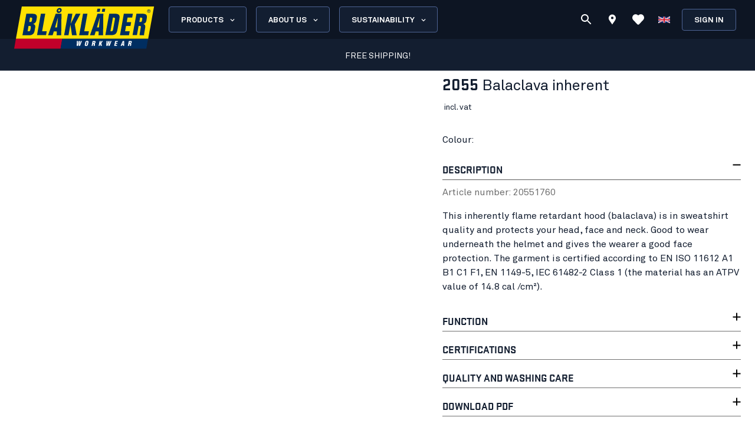

--- FILE ---
content_type: text/html; charset=utf-8
request_url: https://www.blaklader.uk/en/product/20551760-balaclava-inherent
body_size: 76999
content:
<!DOCTYPE html><html lang="en"><head><meta charSet="utf-8" data-next-head=""/><meta name="viewport" content="minimum-scale=1, initial-scale=1, width=device-width, shrink-to-fit=no" class="jsx-8367be46ab39c4cb" data-next-head=""/><meta name="facebook-domain-verification" content="zfgsgqpqijlnnzvf6hx49rw5hvaxne" class="jsx-8367be46ab39c4cb" data-next-head=""/><title data-next-head="">Balaclava inherent  - Blåkläder</title><meta name="robots" content="index,follow" data-next-head=""/><meta name="description" content="This inherently flame retardant hood (balaclava) is in sweatshirt quality and protects your head, face and neck. Good to wear underneath the helmet and gives the wearer a good face protection. The garment is certified according to EN ISO 11612 A1 B1 C1 F1, EN 1149-5, IEC 61482-2 Class 1 (the material has an ATPV value of 14.8 cal /cm²)." data-next-head=""/><meta property="og:title" content="Balaclava inherent  - Blåkläder" data-next-head=""/><meta property="og:description" content="This inherently flame retardant hood (balaclava) is in sweatshirt quality and protects your head, face and neck. Good to wear underneath the helmet and gives the wearer a good face protection. The garment is certified according to EN ISO 11612 A1 B1 C1 F1, EN 1149-5, IEC 61482-2 Class 1 (the material has an ATPV value of 14.8 cal /cm²)." data-next-head=""/><meta property="og:url" content="https://www.blaklader.uk/en/product/20551760-balaclava-inherent" data-next-head=""/><meta property="og:image" content="https://cdn.blaklader.com/c339d743-2db0-40dd-a128-01a49a0a2386.jpg" data-next-head=""/><meta property="og:image:type" content="image/jpeg" data-next-head=""/><meta property="og:image:width" content="200" data-next-head=""/><meta property="og:image:height" content="100" data-next-head=""/><link rel="canonical" href="https://www.blaklader.uk/en/product/20551760-balaclava-inherent" data-next-head=""/><script type="application/ld+json" data-next-head="">{"@context":"https://schema.org","@type":"Organization","logo":"https://www.blaklader.uk/images/logo.svg","url":"https://www.blaklader.uk/en"}</script><style>
                @font-face {
                  font-family: 'Akkurat Pro';
                  src: url('https://blkmediacdnprod.azureedge.net/fonts/akkurat-pro-regular/AkkuratPro-Regular.woff2') format('woff2');
                  font-weight: 400;
                  font-style: normal;
                  font-display: swap;
                }
                @font-face {
                  font-family: 'Akkurat Pro';
                  src: url('https://blkmediacdnprod.azureedge.net/fonts/akkurat-pro-bold/AkkuratPro-Bold.woff2') format('woff2');
                  font-weight: 700;
                  font-style: normal;
                  font-display: swap;
                }
                @font-face {
                  font-family: 'Stratum1';
                  src: url('https://blkmediacdnprod.azureedge.net/fonts/Stratum1WebLight.woff2') format('woff2');
                  font-weight: 300;
                  font-style: normal;
                  font-display: swap;
                }
                @font-face {
                  font-family: 'Stratum1';
                  src: url('https://blkmediacdnprod.azureedge.net/fonts/Stratum1WebRegular.woff2') format('woff2');
                  font-weight: 400;
                  font-style: normal;
                  font-display: swap;
                }
                @font-face {
                  font-family: 'Stratum1';
                  src: url('https://blkmediacdnprod.azureedge.net/fonts/Stratum1WebBold.woff2') format('woff2');
                  font-weight: 700;
                  font-style: normal;
                  font-display: swap;
                }
                @font-face {
                  font-family: 'BLK No Bad Gothic';
                  src: url('https://blkmediacdnprod.azureedge.net/fonts/BLKNoBadGothicBold.otf') format('opentype');
                  font-weight: 800;
                  font-style: normal;
                  font-display: swap;
                }
                :root {
                  --font-akkurat: 'Akkurat Pro', sans-serif;
                  --font-stratum: 'Stratum1', sans-serif;
                  --font-blk-no-bad: 'BLK No Bad Gothic', sans-serif;
                }
              </style><script async="" type="text/javascript" src="https://cdn-sitegainer.com/5620386/es6/index.bundle.js"></script><meta property="csp-nonce" content="Mev7951atuULhdsfl6e4SA=="/><meta charSet="utf-8"/><meta name="theme-color" content="#0d1523"/><link rel="dns-prefetch" href="//blkmediacdnprod.azureedge.net"/><link rel="preconnect" href="https://blkmediacdnprod.azureedge.net" crossorigin=""/><link rel="preload" href="https://blkmediacdnprod.azureedge.net/fonts/akkurat-pro-regular/AkkuratPro-Regular.woff2" as="font" type="font/woff2" crossorigin=""/><link rel="preload" href="https://blkmediacdnprod.azureedge.net/fonts/akkurat-pro-bold/AkkuratPro-Bold.woff2" as="font" type="font/woff2" crossorigin=""/><link rel="dns-prefetch" href="//cdn.blaklader.com"/><link rel="preconnect" href="//cdn.blaklader.com"/><meta name="emotion-insertion-point" content=""/><link nonce="Mev7951atuULhdsfl6e4SA==" rel="preload" href="https://mediacdn.blaklader.com/next-assets/releases/87402/_next/static/css/60a775e55ccac852.css" as="style"/><link nonce="Mev7951atuULhdsfl6e4SA==" rel="stylesheet" href="https://mediacdn.blaklader.com/next-assets/releases/87402/_next/static/css/60a775e55ccac852.css" data-n-g=""/><link nonce="Mev7951atuULhdsfl6e4SA==" rel="preload" href="https://mediacdn.blaklader.com/next-assets/releases/87402/_next/static/css/dd3f33bfd85b737f.css" as="style"/><link nonce="Mev7951atuULhdsfl6e4SA==" rel="stylesheet" href="https://mediacdn.blaklader.com/next-assets/releases/87402/_next/static/css/dd3f33bfd85b737f.css" data-n-p=""/><link nonce="Mev7951atuULhdsfl6e4SA==" rel="preload" href="https://mediacdn.blaklader.com/next-assets/releases/87402/_next/static/css/6e0a3b2a38365784.css" as="style"/><link nonce="Mev7951atuULhdsfl6e4SA==" rel="stylesheet" href="https://mediacdn.blaklader.com/next-assets/releases/87402/_next/static/css/6e0a3b2a38365784.css"/><noscript data-n-css="Mev7951atuULhdsfl6e4SA=="></noscript><script defer="" nonce="Mev7951atuULhdsfl6e4SA==" nomodule="" src="https://mediacdn.blaklader.com/next-assets/releases/87402/_next/static/chunks/polyfills-42372ed130431b0a.js"></script><script defer="" src="https://mediacdn.blaklader.com/next-assets/releases/87402/_next/static/chunks/77463.0b83e70eb28b973c.js" nonce="Mev7951atuULhdsfl6e4SA=="></script><script defer="" src="https://mediacdn.blaklader.com/next-assets/releases/87402/_next/static/chunks/35572.8200b100075948a5.js" nonce="Mev7951atuULhdsfl6e4SA=="></script><script defer="" src="https://mediacdn.blaklader.com/next-assets/releases/87402/_next/static/chunks/42320.5334e5b5d638392b.js" nonce="Mev7951atuULhdsfl6e4SA=="></script><script defer="" src="https://mediacdn.blaklader.com/next-assets/releases/87402/_next/static/chunks/70011.f0721ba740ba91f9.js" nonce="Mev7951atuULhdsfl6e4SA=="></script><script defer="" src="https://mediacdn.blaklader.com/next-assets/releases/87402/_next/static/chunks/2448.b043dd941e4fc573.js" nonce="Mev7951atuULhdsfl6e4SA=="></script><script defer="" src="https://mediacdn.blaklader.com/next-assets/releases/87402/_next/static/chunks/32780.0dddec04ce917bf2.js" nonce="Mev7951atuULhdsfl6e4SA=="></script><script defer="" src="https://mediacdn.blaklader.com/next-assets/releases/87402/_next/static/chunks/58460.339670fb985d0186.js" nonce="Mev7951atuULhdsfl6e4SA=="></script><script defer="" src="https://mediacdn.blaklader.com/next-assets/releases/87402/_next/static/chunks/6987.28bf685543d5088c.js" nonce="Mev7951atuULhdsfl6e4SA=="></script><script defer="" src="https://mediacdn.blaklader.com/next-assets/releases/87402/_next/static/chunks/5825.ac92a97a4d8388b7.js" nonce="Mev7951atuULhdsfl6e4SA=="></script><script defer="" src="https://mediacdn.blaklader.com/next-assets/releases/87402/_next/static/chunks/22280.1ab9e483d4f845b4.js" nonce="Mev7951atuULhdsfl6e4SA=="></script><script defer="" src="https://mediacdn.blaklader.com/next-assets/releases/87402/_next/static/chunks/24554.2067b16b0c367940.js" nonce="Mev7951atuULhdsfl6e4SA=="></script><script defer="" src="https://mediacdn.blaklader.com/next-assets/releases/87402/_next/static/chunks/95008.ba0c5976ff229e0a.js" nonce="Mev7951atuULhdsfl6e4SA=="></script><script defer="" src="https://mediacdn.blaklader.com/next-assets/releases/87402/_next/static/chunks/92392.f0721ba740ba91f9.js" nonce="Mev7951atuULhdsfl6e4SA=="></script><script defer="" src="https://mediacdn.blaklader.com/next-assets/releases/87402/_next/static/chunks/23944.d190e3eb0c02dd95.js" nonce="Mev7951atuULhdsfl6e4SA=="></script><script defer="" src="https://mediacdn.blaklader.com/next-assets/releases/87402/_next/static/chunks/75356.f07f6e46ce16c90c.js" nonce="Mev7951atuULhdsfl6e4SA=="></script><script defer="" src="https://mediacdn.blaklader.com/next-assets/releases/87402/_next/static/chunks/41728.491ec90e0f75beda.js" nonce="Mev7951atuULhdsfl6e4SA=="></script><script defer="" src="https://mediacdn.blaklader.com/next-assets/releases/87402/_next/static/chunks/78892.0c2c84e1f406a489.js" nonce="Mev7951atuULhdsfl6e4SA=="></script><script defer="" src="https://mediacdn.blaklader.com/next-assets/releases/87402/_next/static/chunks/66349.693343ef94cfd782.js" nonce="Mev7951atuULhdsfl6e4SA=="></script><script defer="" src="https://mediacdn.blaklader.com/next-assets/releases/87402/_next/static/chunks/63280.80e2abd10d991899.js" nonce="Mev7951atuULhdsfl6e4SA=="></script><script defer="" src="https://mediacdn.blaklader.com/next-assets/releases/87402/_next/static/chunks/56486.0cb50022a30a6e43.js" nonce="Mev7951atuULhdsfl6e4SA=="></script><script defer="" src="https://mediacdn.blaklader.com/next-assets/releases/87402/_next/static/chunks/59480-96af4ec41d454adc.js" nonce="Mev7951atuULhdsfl6e4SA=="></script><script defer="" src="https://mediacdn.blaklader.com/next-assets/releases/87402/_next/static/chunks/39202-340beefe370b2412.js" nonce="Mev7951atuULhdsfl6e4SA=="></script><script defer="" src="https://mediacdn.blaklader.com/next-assets/releases/87402/_next/static/chunks/73607.942493f794b26167.js" nonce="Mev7951atuULhdsfl6e4SA=="></script><script defer="" src="https://mediacdn.blaklader.com/next-assets/releases/87402/_next/static/chunks/69585-43a599445bd8bf58.js" nonce="Mev7951atuULhdsfl6e4SA=="></script><script defer="" src="https://mediacdn.blaklader.com/next-assets/releases/87402/_next/static/chunks/74350.976a8f683e19494c.js" nonce="Mev7951atuULhdsfl6e4SA=="></script><script defer="" src="https://mediacdn.blaklader.com/next-assets/releases/87402/_next/static/chunks/39269.c4ad53f6efec6ff3.js" nonce="Mev7951atuULhdsfl6e4SA=="></script><script defer="" src="https://mediacdn.blaklader.com/next-assets/releases/87402/_next/static/chunks/32622.d5bfe808b0c01fea.js" nonce="Mev7951atuULhdsfl6e4SA=="></script><script src="https://mediacdn.blaklader.com/next-assets/releases/87402/_next/static/chunks/webpack-588b685977fec9ca.js" nonce="Mev7951atuULhdsfl6e4SA==" defer=""></script><script src="https://mediacdn.blaklader.com/next-assets/releases/87402/_next/static/chunks/framework-b21a9a9d949ebca4.js" nonce="Mev7951atuULhdsfl6e4SA==" defer=""></script><script src="https://mediacdn.blaklader.com/next-assets/releases/87402/_next/static/chunks/74766-de4a99261f7f8229.js" nonce="Mev7951atuULhdsfl6e4SA==" defer=""></script><script src="https://mediacdn.blaklader.com/next-assets/releases/87402/_next/static/chunks/main-f0966fb38a19b17e.js" nonce="Mev7951atuULhdsfl6e4SA==" defer=""></script><script src="https://mediacdn.blaklader.com/next-assets/releases/87402/_next/static/chunks/12853-e250cfce8e473374.js" nonce="Mev7951atuULhdsfl6e4SA==" defer=""></script><script src="https://mediacdn.blaklader.com/next-assets/releases/87402/_next/static/chunks/pages/_app-5b54017459efc2e4.js" nonce="Mev7951atuULhdsfl6e4SA==" defer=""></script><script src="https://mediacdn.blaklader.com/next-assets/releases/87402/_next/static/chunks/66438-38579117168a3d2b.js" nonce="Mev7951atuULhdsfl6e4SA==" defer=""></script><script src="https://mediacdn.blaklader.com/next-assets/releases/87402/_next/static/chunks/38178-08fc41b5caa9f68b.js" nonce="Mev7951atuULhdsfl6e4SA==" defer=""></script><script src="https://mediacdn.blaklader.com/next-assets/releases/87402/_next/static/chunks/95063-6e7012fc4c1740bb.js" nonce="Mev7951atuULhdsfl6e4SA==" defer=""></script><script src="https://mediacdn.blaklader.com/next-assets/releases/87402/_next/static/chunks/92228-2e8117a57bcdd68a.js" nonce="Mev7951atuULhdsfl6e4SA==" defer=""></script><script src="https://mediacdn.blaklader.com/next-assets/releases/87402/_next/static/chunks/82777-5b89604427b4ad69.js" nonce="Mev7951atuULhdsfl6e4SA==" defer=""></script><script src="https://mediacdn.blaklader.com/next-assets/releases/87402/_next/static/chunks/89399-fab08d4a4af2729d.js" nonce="Mev7951atuULhdsfl6e4SA==" defer=""></script><script src="https://mediacdn.blaklader.com/next-assets/releases/87402/_next/static/chunks/54587-c165312e3af485dd.js" nonce="Mev7951atuULhdsfl6e4SA==" defer=""></script><script src="https://mediacdn.blaklader.com/next-assets/releases/87402/_next/static/chunks/5594-2d1e3fcda19dd1d7.js" nonce="Mev7951atuULhdsfl6e4SA==" defer=""></script><script src="https://mediacdn.blaklader.com/next-assets/releases/87402/_next/static/chunks/75241-c5045ad04b071f09.js" nonce="Mev7951atuULhdsfl6e4SA==" defer=""></script><script src="https://mediacdn.blaklader.com/next-assets/releases/87402/_next/static/chunks/39404-ca2f2b608995eda6.js" nonce="Mev7951atuULhdsfl6e4SA==" defer=""></script><script src="https://mediacdn.blaklader.com/next-assets/releases/87402/_next/static/chunks/91349-ca01f37bdee54402.js" nonce="Mev7951atuULhdsfl6e4SA==" defer=""></script><script src="https://mediacdn.blaklader.com/next-assets/releases/87402/_next/static/chunks/50332-4fa38d614c0b1894.js" nonce="Mev7951atuULhdsfl6e4SA==" defer=""></script><script src="https://mediacdn.blaklader.com/next-assets/releases/87402/_next/static/chunks/64440-3c4c89d3f2f4573f.js" nonce="Mev7951atuULhdsfl6e4SA==" defer=""></script><script src="https://mediacdn.blaklader.com/next-assets/releases/87402/_next/static/chunks/63261-d958d25c88a14aab.js" nonce="Mev7951atuULhdsfl6e4SA==" defer=""></script><script src="https://mediacdn.blaklader.com/next-assets/releases/87402/_next/static/chunks/62867-94c894d2cbf720e1.js" nonce="Mev7951atuULhdsfl6e4SA==" defer=""></script><script src="https://mediacdn.blaklader.com/next-assets/releases/87402/_next/static/chunks/62610-a8ffc48c71462f6e.js" nonce="Mev7951atuULhdsfl6e4SA==" defer=""></script><script src="https://mediacdn.blaklader.com/next-assets/releases/87402/_next/static/chunks/20051-8042d6a746979c7d.js" nonce="Mev7951atuULhdsfl6e4SA==" defer=""></script><script src="https://mediacdn.blaklader.com/next-assets/releases/87402/_next/static/chunks/89779-5703d8397d7d8d38.js" nonce="Mev7951atuULhdsfl6e4SA==" defer=""></script><script src="https://mediacdn.blaklader.com/next-assets/releases/87402/_next/static/chunks/33361-23876a8af9499028.js" nonce="Mev7951atuULhdsfl6e4SA==" defer=""></script><script src="https://mediacdn.blaklader.com/next-assets/releases/87402/_next/static/chunks/82301-ae0a0e7458f2eaad.js" nonce="Mev7951atuULhdsfl6e4SA==" defer=""></script><script src="https://mediacdn.blaklader.com/next-assets/releases/87402/_next/static/chunks/63695-cc38073dd99c15f5.js" nonce="Mev7951atuULhdsfl6e4SA==" defer=""></script><script src="https://mediacdn.blaklader.com/next-assets/releases/87402/_next/static/chunks/11944-d0e76817973c2866.js" nonce="Mev7951atuULhdsfl6e4SA==" defer=""></script><script src="https://mediacdn.blaklader.com/next-assets/releases/87402/_next/static/chunks/97352-2a7a1f492f5ac349.js" nonce="Mev7951atuULhdsfl6e4SA==" defer=""></script><script src="https://mediacdn.blaklader.com/next-assets/releases/87402/_next/static/chunks/61955-65fbfea195e15d7a.js" nonce="Mev7951atuULhdsfl6e4SA==" defer=""></script><script src="https://mediacdn.blaklader.com/next-assets/releases/87402/_next/static/chunks/14251-8c9a0f9e14694b75.js" nonce="Mev7951atuULhdsfl6e4SA==" defer=""></script><script src="https://mediacdn.blaklader.com/next-assets/releases/87402/_next/static/chunks/83543-18f22116b03888d6.js" nonce="Mev7951atuULhdsfl6e4SA==" defer=""></script><script src="https://mediacdn.blaklader.com/next-assets/releases/87402/_next/static/chunks/31707-d65181ac76dbf84f.js" nonce="Mev7951atuULhdsfl6e4SA==" defer=""></script><script src="https://mediacdn.blaklader.com/next-assets/releases/87402/_next/static/chunks/60131-c81ab4b6167e74ea.js" nonce="Mev7951atuULhdsfl6e4SA==" defer=""></script><script src="https://mediacdn.blaklader.com/next-assets/releases/87402/_next/static/chunks/5846-ca1aca127b8a064c.js" nonce="Mev7951atuULhdsfl6e4SA==" defer=""></script><script src="https://mediacdn.blaklader.com/next-assets/releases/87402/_next/static/chunks/99512-67ec98eb56c0486e.js" nonce="Mev7951atuULhdsfl6e4SA==" defer=""></script><script src="https://mediacdn.blaklader.com/next-assets/releases/87402/_next/static/chunks/2695-b5909b652f27af52.js" nonce="Mev7951atuULhdsfl6e4SA==" defer=""></script><script src="https://mediacdn.blaklader.com/next-assets/releases/87402/_next/static/chunks/3080-f1144012923da64b.js" nonce="Mev7951atuULhdsfl6e4SA==" defer=""></script><script src="https://mediacdn.blaklader.com/next-assets/releases/87402/_next/static/chunks/25039-781508a5da76fc8b.js" nonce="Mev7951atuULhdsfl6e4SA==" defer=""></script><script src="https://mediacdn.blaklader.com/next-assets/releases/87402/_next/static/chunks/pages/Product-3691a43529c2c2d7.js" nonce="Mev7951atuULhdsfl6e4SA==" defer=""></script><script src="https://mediacdn.blaklader.com/next-assets/releases/87402/_next/static/87402/_buildManifest.js" nonce="Mev7951atuULhdsfl6e4SA==" defer=""></script><script src="https://mediacdn.blaklader.com/next-assets/releases/87402/_next/static/87402/_ssgManifest.js" nonce="Mev7951atuULhdsfl6e4SA==" defer=""></script><style data-emotion="css-global 0"></style><style data-emotion="css-global bm35vv">html{-webkit-font-smoothing:antialiased;-moz-osx-font-smoothing:grayscale;box-sizing:border-box;-webkit-text-size-adjust:100%;}*,*::before,*::after{box-sizing:inherit;}strong,b{font-weight:700;}body{margin:0;color:var(--mui-palette-text-primary);font-family:'Akkurat Pro',sans-serif,sans-serif;font-weight:400;font-size:1rem;line-height:1.5;background-color:var(--mui-palette-background-default);}@media print{body{background-color:var(--mui-palette-common-white);}}body::backdrop{background-color:var(--mui-palette-background-default);}body{padding-top:66px;font-size:1rem;overflow-x:hidden;}a{color:#131e31;}h1,h2,h3,h4,h5,h6{margin-top:0;font-family:'Stratum1',sans-serif,sans-serif;font-weight:700;line-height:1;}p{margin-top:0;}ul,ol{padding-left:2rem;}figure{margin:0;}table{width:100%;caption-side:bottom;border-collapse:collapse;}tbody,td,tfoot,th,thead,tr{border-color:inherit;border-style:solid;border-width:0;}.is-style-stripes>table>tbody>tr:nth-of-type(odd){background-color:#f6f6f6;}.has-text-align-left{text-align:left;}.has-text-align-center{text-align:center;}.has-text-align-right{text-align:right;}</style><style data-emotion="css-global 1prfaxn">@-webkit-keyframes mui-auto-fill{from{display:block;}}@keyframes mui-auto-fill{from{display:block;}}@-webkit-keyframes mui-auto-fill-cancel{from{display:block;}}@keyframes mui-auto-fill-cancel{from{display:block;}}</style><style data-emotion="css-global animation-61bdi0">@-webkit-keyframes animation-61bdi0{0%{-webkit-transform:rotate(0deg);-moz-transform:rotate(0deg);-ms-transform:rotate(0deg);transform:rotate(0deg);}100%{-webkit-transform:rotate(360deg);-moz-transform:rotate(360deg);-ms-transform:rotate(360deg);transform:rotate(360deg);}}@keyframes animation-61bdi0{0%{-webkit-transform:rotate(0deg);-moz-transform:rotate(0deg);-ms-transform:rotate(0deg);transform:rotate(0deg);}100%{-webkit-transform:rotate(360deg);-moz-transform:rotate(360deg);-ms-transform:rotate(360deg);transform:rotate(360deg);}}</style><style data-emotion="css-global animation-1o38n3e">@-webkit-keyframes animation-1o38n3e{0%{stroke-dasharray:1px,200px;stroke-dashoffset:0;}50%{stroke-dasharray:100px,200px;stroke-dashoffset:-15px;}100%{stroke-dasharray:1px,200px;stroke-dashoffset:-126px;}}@keyframes animation-1o38n3e{0%{stroke-dasharray:1px,200px;stroke-dashoffset:0;}50%{stroke-dasharray:100px,200px;stroke-dashoffset:-15px;}100%{stroke-dasharray:1px,200px;stroke-dashoffset:-126px;}}</style><style data-emotion="css-global hq6k15">:root{--mui-shape-borderRadius:4px;--mui-shadows-0:none;--mui-shadows-1:0px 2px 1px -1px rgba(0,0,0,0.2),0px 1px 1px 0px rgba(0,0,0,0.14),0px 1px 3px 0px rgba(0,0,0,0.12);--mui-shadows-2:0px 3px 1px -2px rgba(0,0,0,0.2),0px 2px 2px 0px rgba(0,0,0,0.14),0px 1px 5px 0px rgba(0,0,0,0.12);--mui-shadows-3:0px 3px 3px -2px rgba(0,0,0,0.2),0px 3px 4px 0px rgba(0,0,0,0.14),0px 1px 8px 0px rgba(0,0,0,0.12);--mui-shadows-4:0px 2px 4px -1px rgba(0,0,0,0.2),0px 4px 5px 0px rgba(0,0,0,0.14),0px 1px 10px 0px rgba(0,0,0,0.12);--mui-shadows-5:0px 3px 5px -1px rgba(0,0,0,0.2),0px 5px 8px 0px rgba(0,0,0,0.14),0px 1px 14px 0px rgba(0,0,0,0.12);--mui-shadows-6:0px 3px 5px -1px rgba(0,0,0,0.2),0px 6px 10px 0px rgba(0,0,0,0.14),0px 1px 18px 0px rgba(0,0,0,0.12);--mui-shadows-7:0px 4px 5px -2px rgba(0,0,0,0.2),0px 7px 10px 1px rgba(0,0,0,0.14),0px 2px 16px 1px rgba(0,0,0,0.12);--mui-shadows-8:0px 5px 5px -3px rgba(0,0,0,0.2),0px 8px 10px 1px rgba(0,0,0,0.14),0px 3px 14px 2px rgba(0,0,0,0.12);--mui-shadows-9:0px 5px 6px -3px rgba(0,0,0,0.2),0px 9px 12px 1px rgba(0,0,0,0.14),0px 3px 16px 2px rgba(0,0,0,0.12);--mui-shadows-10:0px 6px 6px -3px rgba(0,0,0,0.2),0px 10px 14px 1px rgba(0,0,0,0.14),0px 4px 18px 3px rgba(0,0,0,0.12);--mui-shadows-11:0px 6px 7px -4px rgba(0,0,0,0.2),0px 11px 15px 1px rgba(0,0,0,0.14),0px 4px 20px 3px rgba(0,0,0,0.12);--mui-shadows-12:0px 7px 8px -4px rgba(0,0,0,0.2),0px 12px 17px 2px rgba(0,0,0,0.14),0px 5px 22px 4px rgba(0,0,0,0.12);--mui-shadows-13:0px 7px 8px -4px rgba(0,0,0,0.2),0px 13px 19px 2px rgba(0,0,0,0.14),0px 5px 24px 4px rgba(0,0,0,0.12);--mui-shadows-14:0px 7px 9px -4px rgba(0,0,0,0.2),0px 14px 21px 2px rgba(0,0,0,0.14),0px 5px 26px 4px rgba(0,0,0,0.12);--mui-shadows-15:0px 8px 9px -5px rgba(0,0,0,0.2),0px 15px 22px 2px rgba(0,0,0,0.14),0px 6px 28px 5px rgba(0,0,0,0.12);--mui-shadows-16:0px 8px 10px -5px rgba(0,0,0,0.2),0px 16px 24px 2px rgba(0,0,0,0.14),0px 6px 30px 5px rgba(0,0,0,0.12);--mui-shadows-17:0px 8px 11px -5px rgba(0,0,0,0.2),0px 17px 26px 2px rgba(0,0,0,0.14),0px 6px 32px 5px rgba(0,0,0,0.12);--mui-shadows-18:0px 9px 11px -5px rgba(0,0,0,0.2),0px 18px 28px 2px rgba(0,0,0,0.14),0px 7px 34px 6px rgba(0,0,0,0.12);--mui-shadows-19:0px 9px 12px -6px rgba(0,0,0,0.2),0px 19px 29px 2px rgba(0,0,0,0.14),0px 7px 36px 6px rgba(0,0,0,0.12);--mui-shadows-20:0px 10px 13px -6px rgba(0,0,0,0.2),0px 20px 31px 3px rgba(0,0,0,0.14),0px 8px 38px 7px rgba(0,0,0,0.12);--mui-shadows-21:0px 10px 13px -6px rgba(0,0,0,0.2),0px 21px 33px 3px rgba(0,0,0,0.14),0px 8px 40px 7px rgba(0,0,0,0.12);--mui-shadows-22:0px 10px 14px -6px rgba(0,0,0,0.2),0px 22px 35px 3px rgba(0,0,0,0.14),0px 8px 42px 7px rgba(0,0,0,0.12);--mui-shadows-23:0px 11px 14px -7px rgba(0,0,0,0.2),0px 23px 36px 3px rgba(0,0,0,0.14),0px 9px 44px 8px rgba(0,0,0,0.12);--mui-shadows-24:0px 11px 15px -7px rgba(0,0,0,0.2),0px 24px 38px 3px rgba(0,0,0,0.14),0px 9px 46px 8px rgba(0,0,0,0.12);--mui-zIndex-mobileStepper:1000;--mui-zIndex-fab:1050;--mui-zIndex-speedDial:1050;--mui-zIndex-appBar:1100;--mui-zIndex-drawer:1200;--mui-zIndex-modal:1300;--mui-zIndex-snackbar:1400;--mui-zIndex-tooltip:1500;--mui-font-h1:700 6rem/1.167 'Akkurat Pro',sans-serif,sans-serif;--mui-font-h2:700 3.75rem/1.2 'Akkurat Pro',sans-serif,sans-serif;--mui-font-h3:700 3rem/1.167 'Akkurat Pro',sans-serif,sans-serif;--mui-font-h4:700 2.125rem/1.235 'Akkurat Pro',sans-serif,sans-serif;--mui-font-h5:700 1.5rem/1.334 'Akkurat Pro',sans-serif,sans-serif;--mui-font-h6:700 1.25rem/1.6 'Akkurat Pro',sans-serif,sans-serif;--mui-font-subtitle1:400 1rem/1.75 'Akkurat Pro',sans-serif,sans-serif;--mui-font-subtitle2:500 0.875rem/1.57 'Akkurat Pro',sans-serif,sans-serif;--mui-font-body1:400 1rem/1.5 'Akkurat Pro',sans-serif,sans-serif;--mui-font-body2:400 0.875rem/1.43 'Akkurat Pro',sans-serif,sans-serif;--mui-font-button:500 0.875rem/1.75 'Akkurat Pro',sans-serif,sans-serif;--mui-font-caption:400 0.75rem/1.66 'Akkurat Pro',sans-serif,sans-serif;--mui-font-overline:400 0.75rem/2.66 'Akkurat Pro',sans-serif,sans-serif;--mui-font-inherit:inherit inherit/inherit inherit;}:root{--mui-palette-primary-main:#0d1523;--mui-palette-primary-light:#121e31;--mui-palette-primary-dark:rgb(9, 14, 24);--mui-palette-primary-contrastText:#fff;--mui-palette-primary-mainChannel:13 21 35;--mui-palette-primary-lightChannel:18 30 49;--mui-palette-primary-darkChannel:9 14 24;--mui-palette-primary-contrastTextChannel:255 255 255;--mui-palette-secondary-main:#ffe002;--mui-palette-secondary-light:#f6f6f6;--mui-palette-secondary-dark:rgb(178, 156, 1);--mui-palette-secondary-contrastText:rgba(0, 0, 0, 0.87);--mui-palette-secondary-mainChannel:255 224 2;--mui-palette-secondary-lightChannel:246 246 246;--mui-palette-secondary-darkChannel:178 156 1;--mui-palette-secondary-contrastTextChannel:0 0 0;--mui-palette-error-main:#c81e33;--mui-palette-error-light:rgb(211, 75, 91);--mui-palette-error-dark:rgb(140, 21, 35);--mui-palette-error-contrastText:#fff;--mui-palette-error-mainChannel:200 30 51;--mui-palette-error-lightChannel:211 75 91;--mui-palette-error-darkChannel:140 21 35;--mui-palette-error-contrastTextChannel:255 255 255;--mui-palette-warning-main:#ef9825;--mui-palette-warning-light:rgb(242, 172, 80);--mui-palette-warning-dark:rgb(167, 106, 25);--mui-palette-warning-contrastText:rgba(0, 0, 0, 0.87);--mui-palette-warning-mainChannel:239 152 37;--mui-palette-warning-lightChannel:242 172 80;--mui-palette-warning-darkChannel:167 106 25;--mui-palette-warning-contrastTextChannel:0 0 0;--mui-palette-success-main:#6FB469;--mui-palette-success-contrastText:#fff;--mui-palette-success-light:rgb(139, 195, 135);--mui-palette-success-dark:rgb(77, 125, 73);--mui-palette-success-mainChannel:111 180 105;--mui-palette-success-lightChannel:139 195 135;--mui-palette-success-darkChannel:77 125 73;--mui-palette-success-contrastTextChannel:255 255 255;--mui-palette-info-main:#2D3C55;--mui-palette-info-light:rgb(87, 99, 119);--mui-palette-info-dark:rgb(31, 42, 59);--mui-palette-info-contrastText:#fff;--mui-palette-info-mainChannel:45 60 85;--mui-palette-info-lightChannel:87 99 119;--mui-palette-info-darkChannel:31 42 59;--mui-palette-info-contrastTextChannel:255 255 255;--mui-palette-text-primary:rgba(19, 30, 48, 1);--mui-palette-text-secondary:#6B6B6B;--mui-palette-text-disabled:rgba(0, 0, 0, 0.38);--mui-palette-text-primaryChannel:19 30 48;--mui-palette-text-secondaryChannel:107 107 107;--mui-palette-background-default:#fff;--mui-palette-background-paper:#fff;--mui-palette-background-defaultChannel:255 255 255;--mui-palette-background-paperChannel:255 255 255;--mui-palette-focusVisible-main:#1e88e5;--mui-palette-focusVisible-mainChannel:30 136 229;--mui-palette-white-main:#fff;--mui-palette-white-contrastText:#000;--mui-palette-white-mainChannel:255 255 255;--mui-palette-white-contrastTextChannel:0 0 0;--mui-palette-graphicalObjects-main:#8C8C8C;--mui-palette-graphicalObjects-mainChannel:140 140 140;--mui-palette-action-disabledBackground:#DEDEDE;--mui-palette-action-disabled:#333333;--mui-palette-action-active:rgba(0, 0, 0, 0.54);--mui-palette-action-hover:rgba(0, 0, 0, 0.04);--mui-palette-action-hoverOpacity:0.04;--mui-palette-action-selected:rgba(0, 0, 0, 0.08);--mui-palette-action-selectedOpacity:0.08;--mui-palette-action-disabledOpacity:0.38;--mui-palette-action-focus:rgba(0, 0, 0, 0.12);--mui-palette-action-focusOpacity:0.12;--mui-palette-action-activatedOpacity:0.12;--mui-palette-action-activeChannel:0 0 0;--mui-palette-action-selectedChannel:0 0 0;--mui-palette-common-black:#000;--mui-palette-common-white:#fff;--mui-palette-common-background:#fff;--mui-palette-common-onBackground:#000;--mui-palette-common-backgroundChannel:255 255 255;--mui-palette-common-onBackgroundChannel:0 0 0;--mui-palette-grey-50:#fafafa;--mui-palette-grey-100:#f5f5f5;--mui-palette-grey-200:#eeeeee;--mui-palette-grey-300:#e0e0e0;--mui-palette-grey-400:#bdbdbd;--mui-palette-grey-500:#9e9e9e;--mui-palette-grey-600:#757575;--mui-palette-grey-700:#616161;--mui-palette-grey-800:#424242;--mui-palette-grey-900:#212121;--mui-palette-grey-A100:#f5f5f5;--mui-palette-grey-A200:#eeeeee;--mui-palette-grey-A400:#bdbdbd;--mui-palette-grey-A700:#616161;--mui-palette-divider:rgba(0, 0, 0, 0.12);--mui-palette-Alert-errorColor:rgb(84, 30, 36);--mui-palette-Alert-infoColor:rgb(34, 39, 47);--mui-palette-Alert-successColor:rgb(55, 78, 54);--mui-palette-Alert-warningColor:rgb(96, 68, 32);--mui-palette-Alert-errorFilledBg:var(--mui-palette-error-main, #c81e33);--mui-palette-Alert-infoFilledBg:var(--mui-palette-info-main, #2D3C55);--mui-palette-Alert-successFilledBg:var(--mui-palette-success-main, #6FB469);--mui-palette-Alert-warningFilledBg:var(--mui-palette-warning-main, #ef9825);--mui-palette-Alert-errorFilledColor:#fff;--mui-palette-Alert-infoFilledColor:#fff;--mui-palette-Alert-successFilledColor:rgba(0, 0, 0, 0.87);--mui-palette-Alert-warningFilledColor:rgba(0, 0, 0, 0.87);--mui-palette-Alert-errorStandardBg:rgb(250, 237, 238);--mui-palette-Alert-infoStandardBg:rgb(238, 239, 241);--mui-palette-Alert-successStandardBg:rgb(243, 249, 243);--mui-palette-Alert-warningStandardBg:rgb(253, 246, 237);--mui-palette-Alert-errorIconColor:var(--mui-palette-error-main, #c81e33);--mui-palette-Alert-infoIconColor:var(--mui-palette-info-main, #2D3C55);--mui-palette-Alert-successIconColor:var(--mui-palette-success-main, #6FB469);--mui-palette-Alert-warningIconColor:var(--mui-palette-warning-main, #ef9825);--mui-palette-AppBar-defaultBg:var(--mui-palette-grey-100, #f5f5f5);--mui-palette-Avatar-defaultBg:var(--mui-palette-grey-400, #bdbdbd);--mui-palette-Button-inheritContainedBg:var(--mui-palette-grey-300, #e0e0e0);--mui-palette-Button-inheritContainedHoverBg:var(--mui-palette-grey-A100, #f5f5f5);--mui-palette-Chip-defaultBorder:var(--mui-palette-grey-400, #bdbdbd);--mui-palette-Chip-defaultAvatarColor:var(--mui-palette-grey-700, #616161);--mui-palette-Chip-defaultIconColor:var(--mui-palette-grey-700, #616161);--mui-palette-FilledInput-bg:rgba(0, 0, 0, 0.06);--mui-palette-FilledInput-hoverBg:rgba(0, 0, 0, 0.09);--mui-palette-FilledInput-disabledBg:rgba(0, 0, 0, 0.12);--mui-palette-LinearProgress-primaryBg:rgb(163, 166, 171);--mui-palette-LinearProgress-secondaryBg:rgb(255, 243, 158);--mui-palette-LinearProgress-errorBg:rgb(234, 169, 177);--mui-palette-LinearProgress-infoBg:rgb(175, 180, 190);--mui-palette-LinearProgress-successBg:rgb(200, 226, 198);--mui-palette-LinearProgress-warningBg:rgb(248, 215, 172);--mui-palette-Skeleton-bg:rgba(var(--mui-palette-text-primaryChannel, undefined) / 0.11);--mui-palette-Slider-primaryTrack:rgb(163, 166, 171);--mui-palette-Slider-secondaryTrack:rgb(255, 243, 158);--mui-palette-Slider-errorTrack:rgb(234, 169, 177);--mui-palette-Slider-infoTrack:rgb(175, 180, 190);--mui-palette-Slider-successTrack:rgb(200, 226, 198);--mui-palette-Slider-warningTrack:rgb(248, 215, 172);--mui-palette-SnackbarContent-bg:rgb(50, 50, 50);--mui-palette-SnackbarContent-color:#fff;--mui-palette-SpeedDialAction-fabHoverBg:rgb(216, 216, 216);--mui-palette-StepConnector-border:var(--mui-palette-grey-400, #bdbdbd);--mui-palette-StepContent-border:var(--mui-palette-grey-400, #bdbdbd);--mui-palette-Switch-defaultColor:var(--mui-palette-common-white, #fff);--mui-palette-Switch-defaultDisabledColor:var(--mui-palette-grey-100, #f5f5f5);--mui-palette-Switch-primaryDisabledColor:rgb(163, 166, 171);--mui-palette-Switch-secondaryDisabledColor:rgb(255, 243, 158);--mui-palette-Switch-errorDisabledColor:rgb(234, 169, 177);--mui-palette-Switch-infoDisabledColor:rgb(175, 180, 190);--mui-palette-Switch-successDisabledColor:rgb(200, 226, 198);--mui-palette-Switch-warningDisabledColor:rgb(248, 215, 172);--mui-palette-TableCell-border:rgba(224, 224, 224, 1);--mui-palette-Tooltip-bg:rgba(97, 97, 97, 0.92);--mui-palette-dividerChannel:0 0 0;--mui-opacity-inputPlaceholder:0.42;--mui-opacity-inputUnderline:0.42;--mui-opacity-switchTrackDisabled:0.12;--mui-opacity-switchTrack:0.38;}</style><style data-emotion="css-global animation-c7515d">@-webkit-keyframes animation-c7515d{0%{opacity:1;}50%{opacity:0.4;}100%{opacity:1;}}@keyframes animation-c7515d{0%{opacity:1;}50%{opacity:0.4;}100%{opacity:1;}}</style><style data-emotion="css iguwhy 1wrof13 1gdsqjy 1e1a1wm 177xvbk 1g4dmdw dt7od6 iimedy ttha0l 1ydj93w wyulua 1pi2lzz 2m85fk 1q1zhzp wsbkq3 1l19kgc ascoo7 1ovboll 1r7mgv9 y9rr7n svrc6c chz7cr jde4zr s0q74k 1yyib0d 81dqnw 17l8j0j 1an5ol3 62jzne 3x7g9d 6462ap k008qs 5hicrt xtffoz 1fhgjcy x4udzp 1qqvyza 164r41r 18mudl3 3ns2q1 1x2glnu d5p60e 11ztte7 i6zen3 y0xydz arjj9z 160t9yt bmafnj 1siy1g1 uczp44 afz83j 1hzgfrv o1na1g 1op6hft xhnc7g d2ylaw y6gdyo 1yb45bn 1ewivo9 xrx04i 1okcxkx 1g78ho2 1xdhyk6 cveorv 44bfoz q114mk qd727b qf9wgj 1r3pb90 cd2nh3 1yuhvjn 1ougfai 1qxzexh 1f7sv2t 14rdsw0 bbt8oi wnfue5 2svyy2 vuxf0f qk7dun 7as2zz abqyn 15830to 9vd5ud po5n47 1jm4qw3 1s00m3p yymiv1 1x2q7pk 146xefr 1azdv09 1v8qx7p 6nd0s5 2rlxtj yqam7n 1a80aqe y2ljnw h127eb 1n5khr6 1f11l0v 13dv739 1cbf1l2 1yeidq 1pdpvvn 1nnzmuu 1serysv">.css-iguwhy{-webkit-user-select:none;-moz-user-select:none;-ms-user-select:none;user-select:none;width:1em;height:1em;display:inline-block;-webkit-flex-shrink:0;-ms-flex-negative:0;flex-shrink:0;-webkit-transition:fill 300ms cubic-bezier(0.4, 0, 0.2, 1) 0ms;transition:fill 300ms cubic-bezier(0.4, 0, 0.2, 1) 0ms;fill:currentColor;font-size:1.5rem;}.css-1wrof13{-webkit-flex:0 0 auto;-ms-flex:0 0 auto;flex:0 0 auto;visibility:hidden;}.css-1wrof13 .MuiDrawer-paper{top:66px;z-index:5;box-shadow:0 0 30px rgba(0, 0, 0, 0.16);}.css-1gdsqjy{background-color:var(--mui-palette-background-paper);color:var(--mui-palette-text-primary);-webkit-transition:box-shadow 300ms cubic-bezier(0.4, 0, 0.2, 1) 0ms;transition:box-shadow 300ms cubic-bezier(0.4, 0, 0.2, 1) 0ms;box-shadow:var(--Paper-shadow);background-image:var(--Paper-overlay);overflow-y:auto;display:-webkit-box;display:-webkit-flex;display:-ms-flexbox;display:flex;-webkit-flex-direction:column;-ms-flex-direction:column;flex-direction:column;height:100%;-webkit-flex:1 0 auto;-ms-flex:1 0 auto;flex:1 0 auto;z-index:var(--mui-zIndex-drawer);-webkit-overflow-scrolling:touch;position:fixed;top:0;outline:0;top:0;left:0;right:0;height:auto;max-height:100%;border-bottom:1px solid var(--mui-palette-divider);}.css-1e1a1wm{width:100%;margin-left:auto;box-sizing:border-box;margin-right:auto;padding-left:16px;padding-right:16px;padding-top:64px;padding-bottom:80px;}@media (min-width:576px){.css-1e1a1wm{padding-left:24px;padding-right:24px;}}@media (min-width:1648px){.css-1e1a1wm{max-width:1648px;}}.css-177xvbk{--Grid-columns:12;--Grid-columnSpacing:24px;--Grid-rowSpacing:24px;-webkit-flex-direction:row;-ms-flex-direction:row;flex-direction:row;min-width:0;box-sizing:border-box;display:-webkit-box;display:-webkit-flex;display:-ms-flexbox;display:flex;-webkit-box-flex-wrap:wrap;-webkit-flex-wrap:wrap;-ms-flex-wrap:wrap;flex-wrap:wrap;gap:var(--Grid-rowSpacing) var(--Grid-columnSpacing);}.css-177xvbk >*{--Grid-parent-columns:12;}.css-177xvbk >*{--Grid-parent-columnSpacing:24px;}.css-177xvbk >*{--Grid-parent-rowSpacing:24px;}.css-1g4dmdw{--Grid-columns:12;--Grid-columnSpacing:0px;--Grid-rowSpacing:0px;-webkit-flex-direction:row;-ms-flex-direction:row;flex-direction:row;min-width:0;box-sizing:border-box;display:-webkit-box;display:-webkit-flex;display:-ms-flexbox;display:flex;-webkit-box-flex-wrap:wrap;-webkit-flex-wrap:wrap;-ms-flex-wrap:wrap;flex-wrap:wrap;gap:var(--Grid-rowSpacing) var(--Grid-columnSpacing);-webkit-align-content:flex-start;-ms-flex-line-pack:flex-start;align-content:flex-start;}.css-1g4dmdw >*{--Grid-parent-columnSpacing:0px;}.css-1g4dmdw >*{--Grid-parent-rowSpacing:0px;}@media (min-width:768px){.css-1g4dmdw{-webkit-box-flex:0;-webkit-flex-grow:0;-ms-flex-positive:0;flex-grow:0;-webkit-flex-basis:auto;-ms-flex-preferred-size:auto;flex-basis:auto;width:calc(100% * 9 / var(--Grid-parent-columns) - (var(--Grid-parent-columns) - 9) * (var(--Grid-parent-columnSpacing) / var(--Grid-parent-columns)));}}.css-dt7od6{--Grid-columns:12;--Grid-columnSpacing:24px;--Grid-rowSpacing:24px;-webkit-flex-direction:row;-ms-flex-direction:row;flex-direction:row;min-width:0;box-sizing:border-box;display:-webkit-box;display:-webkit-flex;display:-ms-flexbox;display:flex;-webkit-box-flex-wrap:wrap;-webkit-flex-wrap:wrap;-ms-flex-wrap:wrap;flex-wrap:wrap;gap:var(--Grid-rowSpacing) var(--Grid-columnSpacing);}.css-dt7od6 >*{--Grid-parent-columns:12;}.css-dt7od6 >*{--Grid-parent-columnSpacing:24px;}.css-dt7od6 >*{--Grid-parent-rowSpacing:24px;}@media (min-width:768px){.css-dt7od6{-webkit-box-flex:0;-webkit-flex-grow:0;-ms-flex-positive:0;flex-grow:0;-webkit-flex-basis:auto;-ms-flex-preferred-size:auto;flex-basis:auto;width:calc(100% * 12 / var(--Grid-parent-columns) - (var(--Grid-parent-columns) - 12) * (var(--Grid-parent-columnSpacing) / var(--Grid-parent-columns)));}}.css-iimedy{-webkit-flex-basis:0;-ms-flex-preferred-size:0;flex-basis:0;-webkit-box-flex:1;-webkit-flex-grow:1;-ms-flex-positive:1;flex-grow:1;max-width:100%;min-width:0;box-sizing:border-box;font-family:'Akkurat Pro',sans-serif,sans-serif;}.css-iimedy:empty{display:none;}.css-ttha0l{list-style:none;margin:0;padding:0;position:relative;padding-top:8px;padding-bottom:8px;padding-top:0px;padding-bottom:24px;padding-right:8px;}.css-1ydj93w{display:-webkit-box;display:-webkit-flex;display:-ms-flexbox;display:flex;-webkit-box-pack:start;-ms-flex-pack:start;-webkit-justify-content:flex-start;justify-content:flex-start;-webkit-align-items:center;-webkit-box-align:center;-ms-flex-align:center;align-items:center;position:relative;-webkit-text-decoration:none;text-decoration:none;width:100%;box-sizing:border-box;text-align:left;padding-top:8px;padding-bottom:8px;padding-left:16px;padding-right:16px;font-weight:700;cursor:pointer;color:#000;padding:0;line-height:1.3;margin-bottom:8px;font-size:1.125rem;text-transform:uppercase;font-family:'Stratum1',sans-serif,sans-serif;}.css-1ydj93w a{color:#000;-webkit-text-decoration:none;text-decoration:none;width:100%;}.css-1ydj93w:hover{color:#000;}.css-1ydj93w a:hover{color:#000;}.css-1ydj93w:focus-visible,.css-1ydj93w a:focus-visible{outline:2px solid #1e88e5;border-radius:4px;}.css-wyulua{display:-webkit-box;display:-webkit-flex;display:-ms-flexbox;display:flex;-webkit-box-pack:start;-ms-flex-pack:start;-webkit-justify-content:flex-start;justify-content:flex-start;-webkit-align-items:center;-webkit-box-align:center;-ms-flex-align:center;align-items:center;position:relative;-webkit-text-decoration:none;text-decoration:none;width:100%;box-sizing:border-box;text-align:left;padding-top:8px;padding-bottom:8px;padding-left:16px;padding-right:16px;font-weight:700;cursor:pointer;color:#6B6B6B;padding:0;line-height:1.3;display:-webkit-inline-box;display:-webkit-inline-flex;display:-ms-inline-flexbox;display:inline-flex;font-size:0.875rem;}.css-wyulua a{color:#6B6B6B;-webkit-text-decoration:none;text-decoration:none;width:100%;padding-top:4px;padding-bottom:4px;}.css-wyulua:hover{color:#000;}.css-wyulua a:hover{color:#000;}.css-wyulua:focus-visible,.css-wyulua a:focus-visible{outline:2px solid #1e88e5;border-radius:4px;}.css-1pi2lzz{-webkit-user-select:none;-moz-user-select:none;-ms-user-select:none;user-select:none;width:1em;height:1em;display:inline-block;-webkit-flex-shrink:0;-ms-flex-negative:0;flex-shrink:0;-webkit-transition:fill 300ms cubic-bezier(0.4, 0, 0.2, 1) 0ms;transition:fill 300ms cubic-bezier(0.4, 0, 0.2, 1) 0ms;fill:currentColor;font-size:1.25rem;}.css-2m85fk{display:-webkit-box;display:-webkit-flex;display:-ms-flexbox;display:flex;-webkit-box-pack:start;-ms-flex-pack:start;-webkit-justify-content:flex-start;justify-content:flex-start;-webkit-align-items:center;-webkit-box-align:center;-ms-flex-align:center;align-items:center;position:relative;-webkit-text-decoration:none;text-decoration:none;width:100%;box-sizing:border-box;text-align:left;padding-top:8px;padding-bottom:8px;padding-left:16px;padding-right:16px;font-weight:700;cursor:pointer;color:#6B6B6B;padding:0;line-height:1.3;font-size:0.875rem;}.css-2m85fk a{width:100%;-webkit-text-decoration:none;text-decoration:none;color:#6B6B6B;padding-left:8px;padding-top:4px;padding-bottom:4px;}.css-2m85fk:hover{color:#000;}.css-2m85fk a:hover{color:#000;}.css-2m85fk:focus-visible,.css-2m85fk a:focus-visible{outline:2px solid #1e88e5;border-radius:4px;}.css-1q1zhzp{display:-webkit-box;display:-webkit-flex;display:-ms-flexbox;display:flex;-webkit-box-pack:start;-ms-flex-pack:start;-webkit-justify-content:flex-start;justify-content:flex-start;-webkit-align-items:center;-webkit-box-align:center;-ms-flex-align:center;align-items:center;position:relative;-webkit-text-decoration:none;text-decoration:none;width:100%;box-sizing:border-box;text-align:left;padding-top:8px;padding-bottom:8px;padding-left:16px;padding-right:16px;font-weight:700;cursor:pointer;color:#6B6B6B;padding:0;line-height:1.3;text-transform:uppercase;font-size:0.875rem;}.css-1q1zhzp a{color:#6B6B6B;-webkit-text-decoration:none;text-decoration:none;width:100%;padding-top:4px;padding-bottom:4px;}.css-1q1zhzp:hover{color:#000;}.css-1q1zhzp a:hover{color:#000;}.css-1q1zhzp:focus-visible,.css-1q1zhzp a:focus-visible{outline:2px solid #1e88e5;border-radius:4px;}.css-wsbkq3{min-width:0;box-sizing:border-box;}@media (min-width:768px){.css-wsbkq3{-webkit-box-flex:0;-webkit-flex-grow:0;-ms-flex-positive:0;flex-grow:0;-webkit-flex-basis:auto;-ms-flex-preferred-size:auto;flex-basis:auto;width:calc(100% * 3 / var(--Grid-parent-columns) - (var(--Grid-parent-columns) - 3) * (var(--Grid-parent-columnSpacing) / var(--Grid-parent-columns)));}}.css-1l19kgc{-webkit-box-flex:1;-webkit-flex-grow:1;-ms-flex-positive:1;flex-grow:1;}.css-ascoo7{display:-webkit-inline-box;display:-webkit-inline-flex;display:-ms-inline-flexbox;display:inline-flex;-webkit-align-items:center;-webkit-box-align:center;-ms-flex-align:center;align-items:center;-webkit-box-pack:center;-ms-flex-pack:center;-webkit-justify-content:center;justify-content:center;position:relative;box-sizing:border-box;-webkit-tap-highlight-color:transparent;background-color:transparent;outline:0;border:0;margin:0;border-radius:0;padding:0;cursor:pointer;-webkit-user-select:none;-moz-user-select:none;-ms-user-select:none;user-select:none;vertical-align:middle;-moz-appearance:none;-webkit-appearance:none;-webkit-text-decoration:none;text-decoration:none;color:inherit;text-align:center;-webkit-flex:0 0 auto;-ms-flex:0 0 auto;flex:0 0 auto;font-size:1.5rem;padding:8px;border-radius:50%;color:var(--mui-palette-action-active);-webkit-transition:background-color 150ms cubic-bezier(0.4, 0, 0.2, 1) 0ms;transition:background-color 150ms cubic-bezier(0.4, 0, 0.2, 1) 0ms;--IconButton-hoverBg:rgba(var(--mui-palette-action-activeChannel) / calc(var(--mui-palette-action-hoverOpacity)));padding:12px;font-size:1.75rem;min-width:44px;min-height:44px;padding:10px;}.css-ascoo7::-moz-focus-inner{border-style:none;}.css-ascoo7.Mui-disabled{pointer-events:none;cursor:default;}@media print{.css-ascoo7{-webkit-print-color-adjust:exact;color-adjust:exact;}}.css-ascoo7:hover{background-color:var(--IconButton-hoverBg);}@media (hover: none){.css-ascoo7:hover{background-color:transparent;}}.css-ascoo7.Mui-disabled{background-color:transparent;color:var(--mui-palette-action-disabled);}.css-ascoo7.MuiIconButton-loading{color:transparent;}.css-ascoo7:focus-visible{outline:2px solid #1e88e5;}.css-1ovboll{-webkit-user-select:none;-moz-user-select:none;-ms-user-select:none;user-select:none;width:1em;height:1em;display:inline-block;-webkit-flex-shrink:0;-ms-flex-negative:0;flex-shrink:0;-webkit-transition:fill 300ms cubic-bezier(0.4, 0, 0.2, 1) 0ms;transition:fill 300ms cubic-bezier(0.4, 0, 0.2, 1) 0ms;fill:currentColor;font-size:1.5rem;color:#fff;}.css-1r7mgv9{display:-webkit-inline-box;display:-webkit-inline-flex;display:-ms-inline-flexbox;display:inline-flex;-webkit-align-items:center;-webkit-box-align:center;-ms-flex-align:center;align-items:center;-webkit-box-pack:center;-ms-flex-pack:center;-webkit-justify-content:center;justify-content:center;position:relative;box-sizing:border-box;-webkit-tap-highlight-color:transparent;background-color:transparent;outline:0;border:0;margin:0;border-radius:0;padding:0;cursor:pointer;-webkit-user-select:none;-moz-user-select:none;-ms-user-select:none;user-select:none;vertical-align:middle;-moz-appearance:none;-webkit-appearance:none;-webkit-text-decoration:none;text-decoration:none;color:inherit;text-align:center;-webkit-flex:0 0 auto;-ms-flex:0 0 auto;flex:0 0 auto;font-size:1.5rem;padding:8px;border-radius:50%;color:var(--mui-palette-action-active);-webkit-transition:background-color 150ms cubic-bezier(0.4, 0, 0.2, 1) 0ms;transition:background-color 150ms cubic-bezier(0.4, 0, 0.2, 1) 0ms;--IconButton-hoverBg:rgba(var(--mui-palette-action-activeChannel) / calc(var(--mui-palette-action-hoverOpacity)));color:inherit;padding:12px;font-size:1.75rem;min-width:44px;min-height:44px;padding:0;margin-top:5px;margin-top:6px;}.css-1r7mgv9::-moz-focus-inner{border-style:none;}.css-1r7mgv9.Mui-disabled{pointer-events:none;cursor:default;}@media print{.css-1r7mgv9{-webkit-print-color-adjust:exact;color-adjust:exact;}}.css-1r7mgv9:hover{background-color:var(--IconButton-hoverBg);}@media (hover: none){.css-1r7mgv9:hover{background-color:transparent;}}.css-1r7mgv9.Mui-disabled{background-color:transparent;color:var(--mui-palette-action-disabled);}.css-1r7mgv9.MuiIconButton-loading{color:transparent;}.css-1r7mgv9:focus-visible{outline:2px solid #1e88e5;}@media (min-width:0px){.css-1r7mgv9{display:block;}}@media (min-width:576px){.css-1r7mgv9{display:block;}}.css-y9rr7n{-webkit-user-select:none;-moz-user-select:none;-ms-user-select:none;user-select:none;width:1em;height:1em;display:inline-block;-webkit-flex-shrink:0;-ms-flex-negative:0;flex-shrink:0;-webkit-transition:fill 300ms cubic-bezier(0.4, 0, 0.2, 1) 0ms;transition:fill 300ms cubic-bezier(0.4, 0, 0.2, 1) 0ms;fill:currentColor;font-size:1.5rem;pointer-events:none;}.css-svrc6c{display:-webkit-inline-box;display:-webkit-inline-flex;display:-ms-inline-flexbox;display:inline-flex;-webkit-align-items:center;-webkit-box-align:center;-ms-flex-align:center;align-items:center;-webkit-box-pack:center;-ms-flex-pack:center;-webkit-justify-content:center;justify-content:center;position:relative;box-sizing:border-box;-webkit-tap-highlight-color:transparent;background-color:transparent;outline:0;border:0;margin:0;border-radius:0;padding:0;cursor:pointer;-webkit-user-select:none;-moz-user-select:none;-ms-user-select:none;user-select:none;vertical-align:middle;-moz-appearance:none;-webkit-appearance:none;-webkit-text-decoration:none;text-decoration:none;color:inherit;text-align:center;-webkit-flex:0 0 auto;-ms-flex:0 0 auto;flex:0 0 auto;font-size:1.5rem;padding:8px;border-radius:50%;color:var(--mui-palette-action-active);-webkit-transition:background-color 150ms cubic-bezier(0.4, 0, 0.2, 1) 0ms;transition:background-color 150ms cubic-bezier(0.4, 0, 0.2, 1) 0ms;--IconButton-hoverBg:rgba(var(--mui-palette-action-activeChannel) / calc(var(--mui-palette-action-hoverOpacity)));color:inherit;padding:12px;font-size:1.75rem;min-width:44px;min-height:44px;padding:8px;}.css-svrc6c::-moz-focus-inner{border-style:none;}.css-svrc6c.Mui-disabled{pointer-events:none;cursor:default;}@media print{.css-svrc6c{-webkit-print-color-adjust:exact;color-adjust:exact;}}.css-svrc6c:hover{background-color:var(--IconButton-hoverBg);}@media (hover: none){.css-svrc6c:hover{background-color:transparent;}}.css-svrc6c.Mui-disabled{background-color:transparent;color:var(--mui-palette-action-disabled);}.css-svrc6c.MuiIconButton-loading{color:transparent;}.css-svrc6c:focus-visible{outline:2px solid #1e88e5;}.css-chz7cr{position:relative;display:-webkit-inline-box;display:-webkit-inline-flex;display:-ms-inline-flexbox;display:inline-flex;vertical-align:middle;-webkit-flex-shrink:0;-ms-flex-negative:0;flex-shrink:0;}.css-jde4zr{display:-webkit-box;display:-webkit-flex;display:-ms-flexbox;display:flex;-webkit-flex-direction:row;-ms-flex-direction:row;flex-direction:row;-webkit-box-flex-wrap:wrap;-webkit-flex-wrap:wrap;-ms-flex-wrap:wrap;flex-wrap:wrap;-webkit-box-pack:center;-ms-flex-pack:center;-webkit-justify-content:center;justify-content:center;-webkit-align-content:center;-ms-flex-line-pack:center;align-content:center;-webkit-align-items:center;-webkit-box-align:center;-ms-flex-align:center;align-items:center;position:absolute;box-sizing:border-box;font-family:'Akkurat Pro',sans-serif,sans-serif;font-weight:500;font-size:0.75rem;min-width:20px;line-height:1;padding:0 6px;height:20px;border-radius:10px;z-index:1;-webkit-transition:-webkit-transform 225ms cubic-bezier(0.4, 0, 0.2, 1) 0ms;transition:transform 225ms cubic-bezier(0.4, 0, 0.2, 1) 0ms;top:0;right:0;-webkit-transform:scale(1) translate(50%, -50%);-moz-transform:scale(1) translate(50%, -50%);-ms-transform:scale(1) translate(50%, -50%);transform:scale(1) translate(50%, -50%);transform-origin:100% 0%;-webkit-transition:-webkit-transform 195ms cubic-bezier(0.4, 0, 0.2, 1) 0ms;transition:transform 195ms cubic-bezier(0.4, 0, 0.2, 1) 0ms;background-color:#b90a32;font-size:10px;font-weight:700;}.css-jde4zr.MuiBadge-invisible{-webkit-transform:scale(0) translate(50%, -50%);-moz-transform:scale(0) translate(50%, -50%);-ms-transform:scale(0) translate(50%, -50%);transform:scale(0) translate(50%, -50%);}.css-s0q74k{display:-webkit-inline-box;display:-webkit-inline-flex;display:-ms-inline-flexbox;display:inline-flex;-webkit-align-items:center;-webkit-box-align:center;-ms-flex-align:center;align-items:center;-webkit-box-pack:center;-ms-flex-pack:center;-webkit-justify-content:center;justify-content:center;position:relative;box-sizing:border-box;-webkit-tap-highlight-color:transparent;background-color:transparent;outline:0;border:0;margin:0;border-radius:0;padding:0;cursor:pointer;-webkit-user-select:none;-moz-user-select:none;-ms-user-select:none;user-select:none;vertical-align:middle;-moz-appearance:none;-webkit-appearance:none;-webkit-text-decoration:none;text-decoration:none;color:inherit;text-align:center;-webkit-flex:0 0 auto;-ms-flex:0 0 auto;flex:0 0 auto;font-size:1.5rem;padding:8px;border-radius:50%;color:var(--mui-palette-action-active);-webkit-transition:background-color 150ms cubic-bezier(0.4, 0, 0.2, 1) 0ms;transition:background-color 150ms cubic-bezier(0.4, 0, 0.2, 1) 0ms;--IconButton-hoverBg:rgba(var(--mui-palette-action-activeChannel) / calc(var(--mui-palette-action-hoverOpacity)));color:inherit;padding:12px;font-size:1.75rem;min-width:44px;min-height:44px;}.css-s0q74k::-moz-focus-inner{border-style:none;}.css-s0q74k.Mui-disabled{pointer-events:none;cursor:default;}@media print{.css-s0q74k{-webkit-print-color-adjust:exact;color-adjust:exact;}}.css-s0q74k:hover{background-color:var(--IconButton-hoverBg);}@media (hover: none){.css-s0q74k:hover{background-color:transparent;}}.css-s0q74k.Mui-disabled{background-color:transparent;color:var(--mui-palette-action-disabled);}.css-s0q74k.MuiIconButton-loading{color:transparent;}.css-s0q74k:focus-visible{outline:2px solid #1e88e5;}@media (min-width:0px){.css-s0q74k{display:none;}}@media (min-width:576px){.css-s0q74k{display:-webkit-box;display:-webkit-flex;display:-ms-flexbox;display:flex;}}.css-1yyib0d{width:20px;height:13px;}.css-81dqnw{display:-webkit-inline-box;display:-webkit-inline-flex;display:-ms-inline-flexbox;display:inline-flex;-webkit-align-items:center;-webkit-box-align:center;-ms-flex-align:center;align-items:center;-webkit-box-pack:center;-ms-flex-pack:center;-webkit-justify-content:center;justify-content:center;position:relative;box-sizing:border-box;-webkit-tap-highlight-color:transparent;background-color:transparent;outline:0;border:0;margin:0;border-radius:0;padding:0;cursor:pointer;-webkit-user-select:none;-moz-user-select:none;-ms-user-select:none;user-select:none;vertical-align:middle;-moz-appearance:none;-webkit-appearance:none;-webkit-text-decoration:none;text-decoration:none;color:inherit;text-align:center;-webkit-flex:0 0 auto;-ms-flex:0 0 auto;flex:0 0 auto;font-size:1.5rem;padding:8px;border-radius:50%;color:var(--mui-palette-action-active);-webkit-transition:background-color 150ms cubic-bezier(0.4, 0, 0.2, 1) 0ms;transition:background-color 150ms cubic-bezier(0.4, 0, 0.2, 1) 0ms;--IconButton-hoverBg:rgba(var(--mui-palette-action-activeChannel) / calc(var(--mui-palette-action-hoverOpacity)));color:inherit;padding:12px;font-size:1.75rem;min-width:44px;min-height:44px;padding:10px;}.css-81dqnw::-moz-focus-inner{border-style:none;}.css-81dqnw.Mui-disabled{pointer-events:none;cursor:default;}@media print{.css-81dqnw{-webkit-print-color-adjust:exact;color-adjust:exact;}}.css-81dqnw:hover{background-color:var(--IconButton-hoverBg);}@media (hover: none){.css-81dqnw:hover{background-color:transparent;}}.css-81dqnw.Mui-disabled{background-color:transparent;color:var(--mui-palette-action-disabled);}.css-81dqnw.MuiIconButton-loading{color:transparent;}.css-81dqnw:focus-visible{outline:2px solid #1e88e5;}@media (min-width:576px){.css-81dqnw{margin-top:6px;}}@media (min-width:576px){.css-81dqnw{display:block;}}@media (min-width:768px){.css-81dqnw{display:none;}}@media (min-width:768px){.css-17l8j0j{display:block;}}@media (min-width:992px){.css-17l8j0j{display:none;}}.css-1an5ol3{display:-webkit-inline-box;display:-webkit-inline-flex;display:-ms-inline-flexbox;display:inline-flex;-webkit-align-items:center;-webkit-box-align:center;-ms-flex-align:center;align-items:center;-webkit-box-pack:center;-ms-flex-pack:center;-webkit-justify-content:center;justify-content:center;position:relative;box-sizing:border-box;-webkit-tap-highlight-color:transparent;background-color:transparent;outline:0;border:0;margin:0;border-radius:0;padding:0;cursor:pointer;-webkit-user-select:none;-moz-user-select:none;-ms-user-select:none;user-select:none;vertical-align:middle;-moz-appearance:none;-webkit-appearance:none;-webkit-text-decoration:none;text-decoration:none;color:inherit;text-align:center;-webkit-flex:0 0 auto;-ms-flex:0 0 auto;flex:0 0 auto;font-size:1.5rem;padding:8px;border-radius:50%;color:var(--mui-palette-action-active);-webkit-transition:background-color 150ms cubic-bezier(0.4, 0, 0.2, 1) 0ms;transition:background-color 150ms cubic-bezier(0.4, 0, 0.2, 1) 0ms;--IconButton-hoverBg:rgba(var(--mui-palette-action-activeChannel) / calc(var(--mui-palette-action-hoverOpacity)));margin-left:-12px;color:inherit;padding:12px;font-size:1.75rem;min-width:44px;min-height:44px;margin-left:8px;padding:10px;}.css-1an5ol3::-moz-focus-inner{border-style:none;}.css-1an5ol3.Mui-disabled{pointer-events:none;cursor:default;}@media print{.css-1an5ol3{-webkit-print-color-adjust:exact;color-adjust:exact;}}.css-1an5ol3:hover{background-color:var(--IconButton-hoverBg);}@media (hover: none){.css-1an5ol3:hover{background-color:transparent;}}.css-1an5ol3.Mui-disabled{background-color:transparent;color:var(--mui-palette-action-disabled);}.css-1an5ol3.MuiIconButton-loading{color:transparent;}.css-1an5ol3:focus-visible{outline:2px solid #1e88e5;}@media (min-width:768px){.css-1an5ol3{margin-left:8px;}}.css-62jzne{display:-webkit-box;display:-webkit-flex;display:-ms-flexbox;display:flex;-webkit-flex-direction:column;-ms-flex-direction:column;flex-direction:column;-webkit-align-items:flex-start;-webkit-box-align:flex-start;-ms-flex-align:flex-start;align-items:flex-start;}.css-3x7g9d{width:100%;margin-left:auto;box-sizing:border-box;margin-right:auto;padding-left:16px;padding-right:16px;}@media (min-width:576px){.css-3x7g9d{padding-left:24px;padding-right:24px;}}@media (min-width:1648px){.css-3x7g9d{max-width:1648px;}}.css-6462ap{display:grid;grid-template-columns:1fr 1fr;grid-column-gap:16px;grid-row-gap:44px;}@media (max-width: 320px){.css-6462ap{grid-template-columns:1fr;}}@media (min-width:576px){.css-6462ap{grid-template-columns:1fr 1fr 1fr;}}@media (min-width:992px){.css-6462ap{grid-template-columns:1fr 1fr 1fr 1fr 1fr;}}@media (min-width:1648px){.css-6462ap{grid-column-gap:64px;}}.css-k008qs{display:-webkit-box;display:-webkit-flex;display:-ms-flexbox;display:flex;}.css-5hicrt{margin-right:12px;}@media (max-width:767.95px){.css-xtffoz{width:24px;height:auto;}}.css-1fhgjcy{margin-top:4px;}.css-x4udzp{font-size:0.75rem;text-transform:uppercase;line-height:0.5;font-weight:700;font-family:'Akkurat Pro',sans-serif,sans-serif;}.css-1qqvyza{font-size:0.75rem;text-transform:none;font-family:'Stratum1',sans-serif,sans-serif;font-weight:700;color:#FFF;-webkit-text-decoration:none;text-decoration:none;}.css-164r41r{margin-top:8px;}.css-18mudl3{margin-top:-8px;}.css-3ns2q1{font-size:0.75rem;text-transform:uppercase;line-height:1.235;font-weight:700;margin:0;color:#FFF;-webkit-text-decoration:none;text-decoration:none;}.css-1x2glnu{margin:0;font-family:'Akkurat Pro',sans-serif,sans-serif;font-weight:400;font-size:1rem;line-height:1.5;font-size:0.75rem;text-transform:uppercase;line-height:1.235;font-weight:700;margin:0;}.css-1x2glnu:focus-visible{outline:2px solid #1e88e5;}.css-d5p60e{margin:0;font-family:'Akkurat Pro',sans-serif,sans-serif;font-weight:400;font-size:1rem;line-height:1.5;font-size:0.75rem;text-transform:uppercase;color:#fff;-webkit-text-decoration:none;text-decoration:none;}.css-d5p60e:focus-visible{outline:2px solid #1e88e5;}.css-11ztte7{margin-top:40px;margin-bottom:40px;border:0;border-top:1px solid #fff;}.css-i6zen3{display:grid;grid-template-columns:1fr;grid-template-rows:auto auto;grid-column-gap:16px;grid-row-gap:32px;}@media (min-width:768px){.css-i6zen3{grid-template-columns:1fr 1fr 1fr;}}@media (min-width:992px){.css-i6zen3{grid-template-columns:1fr 1fr 1fr 1fr 1fr;}}.css-y0xydz{grid-column:span 1/span 1;}.css-arjj9z{margin-top:0;margin-bottom:16px;font-size:0.9375rem;text-transform:uppercase;font-family:'Stratum1',sans-serif,sans-serif;font-weight:700;display:block;}.css-160t9yt{padding-left:0;margin-top:0;margin-bottom:0;list-style:none;text-transform:uppercase;}.css-bmafnj:not(:last-child){margin-bottom:8px;}.css-1siy1g1{color:#fff;font-size:0.8125rem;-webkit-text-decoration:none;text-decoration:none;}@media (min-width:576px){.css-uczp44{display:-webkit-box;display:-webkit-flex;display:-ms-flexbox;display:flex;flex-dicrection:row;}}@media (min-width:768px){.css-uczp44{grid-row:2;grid-column:1;grid-column-start:1;grid-column-end:4;}}@media (min-width:992px){.css-uczp44{grid-column:4;grid-row:1;grid-column-start:4;grid-column-end:6;}}.css-afz83j{-webkit-flex:1 0 0%;-ms-flex:1 0 0%;flex:1 0 0%;}.css-1hzgfrv{margin:0;font-family:'Akkurat Pro',sans-serif,sans-serif;font-weight:400;font-size:0.875rem;line-height:1.43;}.css-1hzgfrv:focus-visible{outline:2px solid #1e88e5;}.css-o1na1g{padding-left:0;margin-top:24px;margin-bottom:24px;list-style:none;text-align:center;}@media (min-width:768px){.css-o1na1g{text-align:left;}}.css-1op6hft{display:inline-block;}.css-1op6hft:not(:last-child){margin-right:4px;}.css-xhnc7g{margin:0;font:inherit;line-height:inherit;letter-spacing:inherit;color:var(--mui-palette-primary-main);-webkit-text-decoration:underline;text-decoration:underline;text-decoration-color:var(--Link-underlineColor);--Link-underlineColor:rgba(var(--mui-palette-primary-mainChannel) / 0.4);display:-webkit-box;display:-webkit-flex;display:-ms-flexbox;display:flex;cursor:pointer;}.css-xhnc7g:focus-visible{outline:2px solid #1e88e5;}.css-xhnc7g:hover{text-decoration-color:inherit;}.css-xhnc7g:focus-visible{outline:2px solid #1e88e5;box-shadow:none;border-radius:50%;}.css-d2ylaw{fill:#fff;padding:10px;}.css-y6gdyo{display:-webkit-box;display:-webkit-flex;display:-ms-flexbox;display:flex;-webkit-flex-direction:column;-ms-flex-direction:column;flex-direction:column;text-align:center;-webkit-align-items:center;-webkit-box-align:center;-ms-flex-align:center;align-items:center;}.css-1yb45bn{display:inline-block;margin-top:-44px;margin-bottom:24px;max-width:90%;}.css-1ewivo9{display:inline-block;margin-bottom:24px;font-size:0.8125rem;}.css-xrx04i{display:-webkit-box;display:-webkit-flex;display:-ms-flexbox;display:flex;}@media (min-width:1400px){.css-xrx04i{position:absolute;width:50%;-webkit-box-pack:end;-ms-flex-pack:end;-webkit-justify-content:end;justify-content:end;}}.css-1okcxkx{display:-webkit-inline-box;display:-webkit-inline-flex;display:-ms-inline-flexbox;display:inline-flex;-webkit-align-items:center;-webkit-box-align:center;-ms-flex-align:center;align-items:center;-webkit-box-pack:center;-ms-flex-pack:center;-webkit-justify-content:center;justify-content:center;position:relative;box-sizing:border-box;-webkit-tap-highlight-color:transparent;background-color:transparent;outline:0;border:0;margin:0;border-radius:0;padding:0;cursor:pointer;-webkit-user-select:none;-moz-user-select:none;-ms-user-select:none;user-select:none;vertical-align:middle;-moz-appearance:none;-webkit-appearance:none;-webkit-text-decoration:none;text-decoration:none;color:inherit;font-family:'Akkurat Pro',sans-serif,sans-serif;font-weight:500;font-size:0.875rem;line-height:1.75;text-transform:uppercase;min-width:64px;padding:6px 16px;border:0;border-radius:var(--mui-shape-borderRadius);-webkit-transition:background-color 250ms cubic-bezier(0.4, 0, 0.2, 1) 0ms,box-shadow 250ms cubic-bezier(0.4, 0, 0.2, 1) 0ms,border-color 250ms cubic-bezier(0.4, 0, 0.2, 1) 0ms,color 250ms cubic-bezier(0.4, 0, 0.2, 1) 0ms;transition:background-color 250ms cubic-bezier(0.4, 0, 0.2, 1) 0ms,box-shadow 250ms cubic-bezier(0.4, 0, 0.2, 1) 0ms,border-color 250ms cubic-bezier(0.4, 0, 0.2, 1) 0ms,color 250ms cubic-bezier(0.4, 0, 0.2, 1) 0ms;padding:5px 15px;border:1px solid currentColor;border-color:var(--variant-outlinedBorder, currentColor);background-color:var(--variant-outlinedBg);color:var(--variant-outlinedColor);--variant-textColor:var(--mui-palette-primary-main);--variant-outlinedColor:var(--mui-palette-primary-main);--variant-outlinedBorder:rgba(var(--mui-palette-primary-mainChannel) / 0.5);--variant-containedColor:var(--mui-palette-primary-contrastText);--variant-containedBg:var(--mui-palette-primary-main);box-shadow:none;-webkit-transition:background-color 250ms cubic-bezier(0.4, 0, 0.2, 1) 0ms,box-shadow 250ms cubic-bezier(0.4, 0, 0.2, 1) 0ms,border-color 250ms cubic-bezier(0.4, 0, 0.2, 1) 0ms;transition:background-color 250ms cubic-bezier(0.4, 0, 0.2, 1) 0ms,box-shadow 250ms cubic-bezier(0.4, 0, 0.2, 1) 0ms,border-color 250ms cubic-bezier(0.4, 0, 0.2, 1) 0ms;padding:13px 20px 10px;font-size:0.75rem;font-weight:700;text-transform:uppercase;font-family:'Akkurat Pro',sans-serif,sans-serif;word-break:break-word;white-space:normal;border:1px solid #4D6393;font-size:0.75rem;line-height:1.75;padding:17px 20px 16px;background-color:#131E31;margin-left:8px;margin-right:8px;padding-top:12px;padding-bottom:10px;color:#fff;font-size:0.8125rem;line-height:1;}.css-1okcxkx::-moz-focus-inner{border-style:none;}.css-1okcxkx.Mui-disabled{pointer-events:none;cursor:default;}@media print{.css-1okcxkx{-webkit-print-color-adjust:exact;color-adjust:exact;}}.css-1okcxkx:hover{-webkit-text-decoration:none;text-decoration:none;}.css-1okcxkx.Mui-disabled{color:var(--mui-palette-action-disabled);}.css-1okcxkx.Mui-disabled{border:1px solid var(--mui-palette-action-disabledBackground);}@media (hover: hover){.css-1okcxkx:hover{--variant-containedBg:var(--mui-palette-primary-dark);--variant-textBg:rgba(var(--mui-palette-primary-mainChannel) / calc(var(--mui-palette-action-hoverOpacity)));--variant-outlinedBorder:var(--mui-palette-primary-main);--variant-outlinedBg:rgba(var(--mui-palette-primary-mainChannel) / calc(var(--mui-palette-action-hoverOpacity)));}}.css-1okcxkx:hover{box-shadow:none;}.css-1okcxkx.Mui-focusVisible{box-shadow:none;}.css-1okcxkx:active{box-shadow:none;}.css-1okcxkx.Mui-disabled{box-shadow:none;}.css-1okcxkx.MuiButton-loading{color:transparent;}.css-1okcxkx:focus-visible{outline:2px solid #1e88e5;z-index:10;}@media (max-width: 320px){.css-1okcxkx{padding:8px 12px;}}.css-1okcxkx:hover{border:1px solid #4D6393;}@media (min-width:0px){.css-1okcxkx{display:none;}}@media (min-width:768px){.css-1okcxkx{display:none;}}@media (min-width:992px){.css-1okcxkx{display:-webkit-box;display:-webkit-flex;display:-ms-flexbox;display:flex;}}.css-1okcxkx:hover{background-color:#0d1523;}@media (min-width:0px){.css-1okcxkx{display:none;}}@media (min-width:768px){.css-1okcxkx{display:none;}}@media (min-width:992px){.css-1okcxkx{display:-webkit-box;display:-webkit-flex;display:-ms-flexbox;display:flex;}}.css-1g78ho2{display:inherit;margin-right:-4px;margin-left:8px;}.css-1g78ho2>*:nth-of-type(1){font-size:20px;}.css-cveorv{display:inherit;margin-right:8px;margin-left:-4px;}.css-cveorv>*:nth-of-type(1){font-size:20px;}.css-44bfoz{display:-webkit-inline-box;display:-webkit-inline-flex;display:-ms-inline-flexbox;display:inline-flex;-webkit-align-items:baseline;-webkit-box-align:baseline;-ms-flex-align:baseline;align-items:baseline;gap:6px;}.css-q114mk{padding-top:32px;padding-bottom:96px;margin-top:32px;background-color:#0d1523;color:#fff;}@media (min-width:576px){.css-q114mk{padding-top:96px;}}.css-qd727b{font-weight:400;font-size:1.6rem;font-family:'Akkurat Pro',sans-serif,sans-serif;margin:0;}@media (max-width:767.95px){.css-qd727b{font-size:1.25rem;}}.css-qf9wgj{font-weight:700;font-family:'Stratum1',sans-serif,sans-serif;font-size:1.8rem;}@media (max-width:767.95px){.css-qf9wgj{font-size:1.45rem;}}.css-1r3pb90{font-weight:700;font-size:1.25rem;font-family:'Stratum1',sans-serif,sans-serif;padding-top:4px;margin-bottom:16px;}@media (max-width:767.95px){.css-1r3pb90{padding-top:4px;font-size:1.125rem;margin-bottom:8px;}}.css-cd2nh3{font-family:'Akkurat Pro',sans-serif,sans-serif;font-size:0.85rem;font-weight:400;}.css-1yuhvjn{margin-top:16px;}.css-1ougfai{margin:0;font-family:'Akkurat Pro',sans-serif,sans-serif;font-weight:400;font-size:1rem;line-height:1.5;margin-top:16px;}.css-1ougfai:focus-visible{outline:2px solid #1e88e5;}.css-1qxzexh{display:-webkit-box;display:-webkit-flex;display:-ms-flexbox;display:flex;-webkit-flex-direction:column;-ms-flex-direction:column;flex-direction:column;-webkit-box-flex-wrap:wrap;-webkit-flex-wrap:wrap;-ms-flex-wrap:wrap;flex-wrap:wrap;-webkit-flex-direction:row;-ms-flex-direction:row;flex-direction:row;display:grid;grid-template-columns:repeat(auto-fill, 45px);gap:13px;margin-top:8px;}@media (max-width:767.95px){.css-1qxzexh{grid-template-columns:repeat(auto-fill, 49px);gap:21px;}}.css-1f7sv2t{margin:0;font-family:'Akkurat Pro',sans-serif,sans-serif;font-weight:400;font-size:1rem;line-height:1.5;}.css-1f7sv2t:focus-visible{outline:2px solid #1e88e5;}.css-14rdsw0{-webkit-flex:1 1 auto;-ms-flex:1 1 auto;flex:1 1 auto;min-width:0;margin-top:4px;margin-bottom:4px;}.MuiTypography-root:where(.css-14rdsw0 .MuiListItemText-primary){display:block;}.MuiTypography-root:where(.css-14rdsw0 .MuiListItemText-secondary){display:block;}.css-bbt8oi{background-color:var(--mui-palette-background-paper);color:var(--mui-palette-text-primary);-webkit-transition:box-shadow 300ms cubic-bezier(0.4, 0, 0.2, 1) 0ms;transition:box-shadow 300ms cubic-bezier(0.4, 0, 0.2, 1) 0ms;box-shadow:var(--Paper-shadow);background-image:var(--Paper-overlay);position:relative;-webkit-transition:margin 150ms cubic-bezier(0.4, 0, 0.2, 1) 0ms;transition:margin 150ms cubic-bezier(0.4, 0, 0.2, 1) 0ms;overflow-anchor:none;border-bottom:1px solid #0d1523;border-bottom:0;}.css-bbt8oi::before{position:absolute;left:0;top:-1px;right:0;height:1px;content:"";opacity:1;background-color:var(--mui-palette-divider);-webkit-transition:opacity 150ms cubic-bezier(0.4, 0, 0.2, 1) 0ms,background-color 150ms cubic-bezier(0.4, 0, 0.2, 1) 0ms;transition:opacity 150ms cubic-bezier(0.4, 0, 0.2, 1) 0ms,background-color 150ms cubic-bezier(0.4, 0, 0.2, 1) 0ms;}.css-bbt8oi:first-of-type::before{display:none;}.css-bbt8oi.Mui-expanded::before{opacity:0;}.css-bbt8oi.Mui-expanded:first-of-type{margin-top:0;}.css-bbt8oi.Mui-expanded:last-of-type{margin-bottom:0;}.css-bbt8oi.Mui-expanded+.css-bbt8oi.Mui-expanded::before{display:none;}.css-bbt8oi.Mui-disabled{background-color:var(--mui-palette-action-disabledBackground);}.css-bbt8oi$expanded{margin:0;}.css-bbt8oi::before{display:none;}.css-wnfue5{all:unset;}.css-2svyy2{display:-webkit-inline-box;display:-webkit-inline-flex;display:-ms-inline-flexbox;display:inline-flex;-webkit-align-items:center;-webkit-box-align:center;-ms-flex-align:center;align-items:center;-webkit-box-pack:center;-ms-flex-pack:center;-webkit-justify-content:center;justify-content:center;position:relative;box-sizing:border-box;-webkit-tap-highlight-color:transparent;background-color:transparent;outline:0;border:0;margin:0;border-radius:0;padding:0;cursor:pointer;-webkit-user-select:none;-moz-user-select:none;-ms-user-select:none;user-select:none;vertical-align:middle;-moz-appearance:none;-webkit-appearance:none;-webkit-text-decoration:none;text-decoration:none;color:inherit;display:-webkit-box;display:-webkit-flex;display:-ms-flexbox;display:flex;width:100%;min-height:48px;padding:0px 16px;-webkit-transition:min-height 150ms cubic-bezier(0.4, 0, 0.2, 1) 0ms,background-color 150ms cubic-bezier(0.4, 0, 0.2, 1) 0ms;transition:min-height 150ms cubic-bezier(0.4, 0, 0.2, 1) 0ms,background-color 150ms cubic-bezier(0.4, 0, 0.2, 1) 0ms;min-height:64px;padding:0;-webkit-flex-direction:row;-ms-flex-direction:row;flex-direction:row;border-bottom:1px solid #707070;min-height:48px;}.css-2svyy2::-moz-focus-inner{border-style:none;}.css-2svyy2.Mui-disabled{pointer-events:none;cursor:default;}@media print{.css-2svyy2{-webkit-print-color-adjust:exact;color-adjust:exact;}}.css-2svyy2.Mui-focusVisible{background-color:var(--mui-palette-action-focus);}.css-2svyy2.Mui-disabled{opacity:var(--mui-palette-action-disabledOpacity);}.css-2svyy2:hover:not(.Mui-disabled){cursor:pointer;}.css-2svyy2 .MuiAccordionSummary-content .MuiTypography-root{font-family:'Stratum1',sans-serif,sans-serif;font-weight:700;font-size:1.125rem;text-transform:uppercase;-webkit-align-items:center;-webkit-box-align:center;-ms-flex-align:center;align-items:center;}.css-2svyy2 .MuiAccordionSummary-expandIconWrapper{-webkit-transition:-webkit-transform 0.3s ease-in-out;transition:transform 0.3s ease-in-out;}.css-2svyy2 .MuiAccordionSummary-expandIconWrapper .vertical-line{opacity:1;}.css-2svyy2 .MuiAccordionSummary-expandIconWrapper.Mui-expanded{-webkit-transform:rotate(180deg);-moz-transform:rotate(180deg);-ms-transform:rotate(180deg);transform:rotate(180deg);}.css-2svyy2 .MuiAccordionSummary-expandIconWrapper.Mui-expanded .vertical-line{opacity:0;}.css-2svyy2 .MuiAccordionSummary-content{margin-bottom:0;-webkit-align-items:center;-webkit-box-align:center;-ms-flex-align:center;align-items:center;gap:8px;}.css-vuxf0f{display:-webkit-box;display:-webkit-flex;display:-ms-flexbox;display:flex;text-align:start;-webkit-box-flex:1;-webkit-flex-grow:1;-ms-flex-positive:1;flex-grow:1;margin:12px 0;}.css-qk7dun{display:-webkit-box;display:-webkit-flex;display:-ms-flexbox;display:flex;color:var(--mui-palette-action-active);-webkit-transform:rotate(0deg);-moz-transform:rotate(0deg);-ms-transform:rotate(0deg);transform:rotate(0deg);-webkit-transition:-webkit-transform 150ms cubic-bezier(0.4, 0, 0.2, 1) 0ms;transition:transform 150ms cubic-bezier(0.4, 0, 0.2, 1) 0ms;}.css-qk7dun.Mui-expanded{-webkit-transform:rotate(180deg);-moz-transform:rotate(180deg);-ms-transform:rotate(180deg);transform:rotate(180deg);}.css-7as2zz .vertical-line{-webkit-transition:opacity 0.4s ease;transition:opacity 0.4s ease;}.css-abqyn{height:0;overflow:hidden;-webkit-transition:height 300ms cubic-bezier(0.4, 0, 0.2, 1) 0ms;transition:height 300ms cubic-bezier(0.4, 0, 0.2, 1) 0ms;visibility:hidden;}.css-15830to{display:-webkit-box;display:-webkit-flex;display:-ms-flexbox;display:flex;width:100%;}.css-9vd5ud{width:100%;}.css-po5n47{padding:8px 16px 16px;padding-right:0;padding-left:0;padding:8px 0px 16px;border-top:1px solid rgba(0, 0, 0, .125);}.css-1jm4qw3{font-weight:400;font-size:1rem;padding-bottom:8px;color:#707070;}.css-1s00m3p{margin:0;font-family:'Akkurat Pro',sans-serif,sans-serif;font-weight:400;font-size:1rem;line-height:1.5;margin-top:16px;}.css-1s00m3p:focus-visible{outline:2px solid #1e88e5;}.css-yymiv1{margin:0;font-family:'Akkurat Pro',sans-serif,sans-serif;font-weight:400;font-size:1rem;line-height:1.5;font-weight:700;}.css-yymiv1:focus-visible{outline:2px solid #1e88e5;}.css-1x2q7pk{list-style:none;margin:0;padding:0;position:relative;list-style-type:disc;padding-left:16px;}.css-1x2q7pk .MuiListItem-root{display:-webkit-box;display:-webkit-list-item;display:-ms-list-itembox;display:list-item;padding:0px 0px 4px;}.css-1x2q7pk .MuiListItemText-root{margin:0;}.css-1x2q7pk .MuiTypography-root{font-size:1rem;}.css-146xefr{display:-webkit-box;display:-webkit-flex;display:-ms-flexbox;display:flex;-webkit-box-pack:start;-ms-flex-pack:start;-webkit-justify-content:flex-start;justify-content:flex-start;-webkit-align-items:center;-webkit-box-align:center;-ms-flex-align:center;align-items:center;position:relative;-webkit-text-decoration:none;text-decoration:none;width:100%;box-sizing:border-box;text-align:left;padding-top:8px;padding-bottom:8px;padding-left:16px;padding-right:16px;}.css-1azdv09{list-style:none;margin:0;padding:0;position:relative;list-style-type:disc;padding-left:16px;margin-top:4px;margin-bottom:8px;}.css-1azdv09 .MuiListItem-root{display:-webkit-box;display:-webkit-list-item;display:-ms-list-itembox;display:list-item;padding:0px 0px 4px;}.css-1azdv09 .MuiListItemText-root{margin:0;}.css-1azdv09 .MuiTypography-root{font-size:1rem;}.css-1v8qx7p{margin:0;font-family:'Akkurat Pro',sans-serif,sans-serif;font-weight:400;font-size:1rem;line-height:1.5;margin-bottom:16px;}.css-1v8qx7p:focus-visible{outline:2px solid #1e88e5;}.css-6nd0s5{display:-webkit-box;display:-webkit-flex;display:-ms-flexbox;display:flex;-webkit-flex-direction:row;-ms-flex-direction:row;flex-direction:row;margin-bottom:16px;}.css-2rlxtj{padding:4px;}.css-yqam7n{display:-webkit-inline-box;display:-webkit-inline-flex;display:-ms-inline-flexbox;display:inline-flex;-webkit-align-items:center;-webkit-box-align:center;-ms-flex-align:center;align-items:center;-webkit-box-pack:center;-ms-flex-pack:center;-webkit-justify-content:center;justify-content:center;position:relative;box-sizing:border-box;-webkit-tap-highlight-color:transparent;background-color:transparent;outline:0;border:0;margin:0;border-radius:0;padding:0;cursor:pointer;-webkit-user-select:none;-moz-user-select:none;-ms-user-select:none;user-select:none;vertical-align:middle;-moz-appearance:none;-webkit-appearance:none;-webkit-text-decoration:none;text-decoration:none;color:inherit;font-family:'Akkurat Pro',sans-serif,sans-serif;font-weight:500;font-size:0.875rem;line-height:1.75;text-transform:uppercase;min-width:64px;padding:6px 16px;border:0;border-radius:var(--mui-shape-borderRadius);-webkit-transition:background-color 250ms cubic-bezier(0.4, 0, 0.2, 1) 0ms,box-shadow 250ms cubic-bezier(0.4, 0, 0.2, 1) 0ms,border-color 250ms cubic-bezier(0.4, 0, 0.2, 1) 0ms,color 250ms cubic-bezier(0.4, 0, 0.2, 1) 0ms;transition:background-color 250ms cubic-bezier(0.4, 0, 0.2, 1) 0ms,box-shadow 250ms cubic-bezier(0.4, 0, 0.2, 1) 0ms,border-color 250ms cubic-bezier(0.4, 0, 0.2, 1) 0ms,color 250ms cubic-bezier(0.4, 0, 0.2, 1) 0ms;padding:6px 8px;color:var(--variant-textColor);background-color:var(--variant-textBg);--variant-textColor:var(--mui-palette-primary-main);--variant-outlinedColor:var(--mui-palette-primary-main);--variant-outlinedBorder:rgba(var(--mui-palette-primary-mainChannel) / 0.5);--variant-containedColor:var(--mui-palette-primary-contrastText);--variant-containedBg:var(--mui-palette-primary-main);box-shadow:none;-webkit-transition:background-color 250ms cubic-bezier(0.4, 0, 0.2, 1) 0ms,box-shadow 250ms cubic-bezier(0.4, 0, 0.2, 1) 0ms,border-color 250ms cubic-bezier(0.4, 0, 0.2, 1) 0ms;transition:background-color 250ms cubic-bezier(0.4, 0, 0.2, 1) 0ms,box-shadow 250ms cubic-bezier(0.4, 0, 0.2, 1) 0ms,border-color 250ms cubic-bezier(0.4, 0, 0.2, 1) 0ms;padding:13px 20px 10px;font-size:0.75rem;font-weight:700;text-transform:uppercase;font-family:'Akkurat Pro',sans-serif,sans-serif;word-break:break-word;white-space:normal;font-size:0.75rem;line-height:1.75;font-weight:400;font-size:1rem;text-transform:none;padding:5px 10px;margin-left:-6px;}.css-yqam7n::-moz-focus-inner{border-style:none;}.css-yqam7n.Mui-disabled{pointer-events:none;cursor:default;}@media print{.css-yqam7n{-webkit-print-color-adjust:exact;color-adjust:exact;}}.css-yqam7n:hover{-webkit-text-decoration:none;text-decoration:none;}.css-yqam7n.Mui-disabled{color:var(--mui-palette-action-disabled);}@media (hover: hover){.css-yqam7n:hover{--variant-containedBg:var(--mui-palette-primary-dark);--variant-textBg:rgba(var(--mui-palette-primary-mainChannel) / calc(var(--mui-palette-action-hoverOpacity)));--variant-outlinedBorder:var(--mui-palette-primary-main);--variant-outlinedBg:rgba(var(--mui-palette-primary-mainChannel) / calc(var(--mui-palette-action-hoverOpacity)));}}.css-yqam7n:hover{box-shadow:none;}.css-yqam7n.Mui-focusVisible{box-shadow:none;}.css-yqam7n:active{box-shadow:none;}.css-yqam7n.Mui-disabled{box-shadow:none;}.css-yqam7n.MuiButton-loading{color:transparent;}.css-yqam7n:focus-visible{outline:2px solid #1e88e5;z-index:10;}@media (max-width: 320px){.css-yqam7n{padding:8px 12px;}}.css-1a80aqe{font-family:'Stratum1',sans-serif,sans-serif;font-size:0.625rem;}.css-y2ljnw{max-width:1648px;margin-left:auto;margin-right:auto;}@media (min-width:0px){.css-y2ljnw{padding-left:24px;padding-right:24px;}}@media (min-width:768px){.css-y2ljnw{padding-left:0px;padding-right:0px;}}.css-h127eb{width:100%;max-width:100%;background-color:#131e30;color:#fff;margin:0;font-family:'Akkurat Pro',sans-serif,sans-serif;text-transform:uppercase;border-bottom:1px solid #4e5664;position:-webkit-sticky;position:sticky;top:66px;z-index:104;}.css-1n5khr6{min-width:0;box-sizing:border-box;}.css-1f11l0v{--Grid-columns:12;--Grid-columnSpacing:0px;--Grid-rowSpacing:0px;-webkit-flex-direction:row;-ms-flex-direction:row;flex-direction:row;min-width:0;box-sizing:border-box;display:-webkit-box;display:-webkit-flex;display:-ms-flexbox;display:flex;-webkit-box-flex-wrap:wrap;-webkit-flex-wrap:wrap;-ms-flex-wrap:wrap;flex-wrap:wrap;gap:var(--Grid-rowSpacing) var(--Grid-columnSpacing);}.css-1f11l0v >*{--Grid-parent-columns:12;}.css-1f11l0v >*{--Grid-parent-columnSpacing:0px;}.css-1f11l0v >*{--Grid-parent-rowSpacing:0px;}.css-13dv739{--Grid-columns:12;-webkit-box-flex:0;-webkit-flex-grow:0;-ms-flex-positive:0;flex-grow:0;-webkit-flex-basis:auto;-ms-flex-preferred-size:auto;flex-basis:auto;width:calc(100% * 12 / var(--Grid-parent-columns) - (var(--Grid-parent-columns) - 12) * (var(--Grid-parent-columnSpacing) / var(--Grid-parent-columns)));-webkit-flex-direction:row;-ms-flex-direction:row;flex-direction:row;min-width:0;box-sizing:border-box;display:-webkit-box;display:-webkit-flex;display:-ms-flexbox;display:flex;-webkit-box-flex-wrap:wrap;-webkit-flex-wrap:wrap;-ms-flex-wrap:wrap;flex-wrap:wrap;gap:var(--Grid-rowSpacing) var(--Grid-columnSpacing);-webkit-box-pack:center;-ms-flex-pack:center;-webkit-justify-content:center;justify-content:center;padding:1rem 0 0.8rem 0;}@media (min-width:768px){.css-13dv739{-webkit-box-flex:0;-webkit-flex-grow:0;-ms-flex-positive:0;flex-grow:0;-webkit-flex-basis:auto;-ms-flex-preferred-size:auto;flex-basis:auto;width:calc(100% * 12 / var(--Grid-parent-columns) - (var(--Grid-parent-columns) - 12) * (var(--Grid-parent-columnSpacing) / var(--Grid-parent-columns)));}}@media (min-width:992px){.css-13dv739{-webkit-box-flex:0;-webkit-flex-grow:0;-ms-flex-positive:0;flex-grow:0;-webkit-flex-basis:auto;-ms-flex-preferred-size:auto;flex-basis:auto;width:calc(100% * 12 / var(--Grid-parent-columns) - (var(--Grid-parent-columns) - 12) * (var(--Grid-parent-columnSpacing) / var(--Grid-parent-columns)));}}.css-13dv739 p{display:inline;font-size:0.875rem;}.css-1cbf1l2{height:0;overflow:hidden;-webkit-transition:height 300ms cubic-bezier(0.4, 0, 0.2, 1) 0ms;transition:height 300ms cubic-bezier(0.4, 0, 0.2, 1) 0ms;height:auto;overflow:visible;}.css-1yeidq{display:-webkit-box;display:-webkit-flex;display:-ms-flexbox;display:flex;-webkit-flex-direction:column;-ms-flex-direction:column;flex-direction:column;gap:16px;padding-top:8px;}@media (min-width:768px){.css-1yeidq{display:grid;grid-template-columns:1fr 1fr;}}@media (min-width:992px){.css-1yeidq{grid-template-columns:1fr 518px;}}.css-1pdpvvn{height:calc(100vh - 266px);position:relative;}@media (min-width:768px){.css-1pdpvvn{height:100%;width:100%;position:relative;left:0;}}.css-1nnzmuu{min-height:max(0px, calc((100vw - 518px) * 1.2 / 2));display:-webkit-box;display:-webkit-flex;display:-ms-flexbox;display:flex;-webkit-flex-direction:column;-ms-flex-direction:column;flex-direction:column;}@media (min-width:768px){.css-1nnzmuu{padding-left:12px;}}@media (max-width:767.95px){.css-1nnzmuu{padding-top:20px;}}.css-1serysv{padding-left:0px;padding-right:0px;}</style><style id="__jsx-8367be46ab39c4cb">:root{--scrollbarWidth:12px;--scrollbarBg:rgb(19 30 48);--scrollbarBgWhite:#fff;--scrollbarThumb:rgb(44 59 86)}.scrollContainerWhite{scrollbar-width:var(--scrollbarWidth);scrollbar-color:var(--scrollbarThumb)var(--scrollbarBgWhite)}.scrollContainer{scrollbar-width:var(--scrollbarWidth);scrollbar-color:var(--scrollbarThumb)var(--scrollbarBg)}.scrollContainer::-webkit-scrollbar{width:var(--scrollbarWidth)}.scrollContainer::-webkit-scrollbar-track{background:var(--scrollbarBg);border-radius:6px}.scrollContainer::-webkit-scrollbar-thumb{background-color:var(--scrollbarThumb);border-radius:6px;border:3px solid var(--scrollbarBg)}.skip-link{position:absolute;top:-40px;left:0;background:#4d6393;color:white;padding:8px;z-index:9999;text-decoration:none}.skip-link:focus{top:4px;left:4px;outline:2px solid#1e88e5;border-radius:4px}.slick-slide,.slick-slide *{outline:none}.slick-next,.slick-prev{z-index:5}.slick-next::before,.slick-prev::before{content:none}.slick-disabled{opacity:.3}</style></head><body><noscript><iframe src="https://www.googletagmanager.com/ns.html?id=GTM-PMGC28R"
height="0" width="0" style="display:none;visibility:hidden"></iframe></noscript><a class="skip-link" href="#main">Skip to main</a><div id="__next"><div class="jsx-8367be46ab39c4cb --font-akkurat --font-stratum"><div data-user-type="b2c" style="display:none"></div><header id="pageHeaderBar" class="Navigation_appBar__E9BqR flex col w-100"><div class="container"><div class="Navigation_toolbar__jktq9 relative flex a-center"><div class="Navigation_logoContainer__5MorA flex a-center"><a aria-label="Blåkläder homepage" href="/en"><svg class="relative Navigation_logo__sD0He " data-testid="blk-logo" xmlns="http://www.w3.org/2000/svg" width="238" height="72" viewBox="0 0 238 72" role="presentation" aria-hidden="true" focusable="false"><g fill="none" fill-rule="evenodd"><path fill="#ffe100" fill-rule="nonzero" d="M227.216 54.852H2.975L12.923 0h224.24z"></path><path fill="#C1002A" fill-rule="nonzero" d="M78.652 71.493H0l2.975-16.641h78.652z"></path><g fill="#002E61"><path fill-rule="nonzero" d="M224.055 71.493H78.652l2.975-16.641H227.03zM31.516 12.365c5.667 0 7.65 2.426 6.832 7.189l-.603 3.41c-.465 2.695-1.86 5.484-5.67 6.693 3.087.454 4.134 2.416 3.575 5.886l-.043.25-.186 1.023-.837 4.555c-.912 4.836-3.616 7.344-9.165 7.435l-.317.003H14.038l6.601-36.444h10.877zm-5.258 20.64l-1.9-.001-.651 3.812-.93 5.299 1.907-.001.265-.007c1.785-.082 2.16-.816 2.942-4.548 0-.279.093-.557.093-.743l.07-.46c.43-2.94-.044-3.334-1.796-3.351zm2.606-14.131l-1.996-.001-1.302 7.437h1.86l.262-.004c1.439-.053 2.057-.604 2.574-3.457l.126-.722c.423-2.596.036-3.22-1.524-3.253zM48.344 36.816l4.37-24.544h-7.438l-4.37 24.544-2.138 11.807h15.247l1.208-6.601h-7.809zM161.208 12.272h9.204c6.503 0 9.216 1.715 8.139 8.257l-.051.296-2.882 15.898-.65 3.347c-1.261 6.57-4.439 8.435-10.547 8.547l-.61.006h-9.204l2.138-11.9 4.463-24.451zm7.995 6.6h-1.766l-3.254 17.85-.93 5.3h1.767c1.437 0 2.18-.695 2.648-2.925l.048-.236.371-2.138 2.697-14.69c.45-2.341.028-3.112-1.436-3.158l-.145-.002zM200.069 18.873l1.208-6.601h-15.34l-4.369 24.544-2.138 11.9h15.247l1.208-6.694h-7.81l.93-5.206.651-3.812h7.53l1.21-6.6h-7.531l1.394-7.531zM207.32 12.272h9.483l.59.004c5.978.096 8.412 1.704 7.543 7.166l-.045.267-.743 4.37c-.372 2.231-1.86 4.927-5.3 5.578 2.821.455 3.95 2.424 3.212 6.865l-.05.294-1.395 7.902-.201 1.226c-.27 1.706-.294 2.262-.02 2.715l.035.057h-7.53c-.166-.496-.258-.992-.21-1.357l.024-.13 1.766-10.506.372-1.953c.268-1.162-.495-1.808-1.877-1.856l-.169-.003h-1.859l-.65 3.812-2.139 11.9h-7.437l2.138-11.9 4.462-24.451zm8.229 6.602l-2-.001-1.301 7.437h1.859l.25-.004c1.41-.054 2.104-.637 2.632-3.715l.098-.68c.303-2.34-.034-3-1.538-3.037zM80.232 12.365l-.279 24.45-.186 11.9h-7.716l.279-6.414h-5.114l-1.952 6.415h-7.716l4.183-11.9 8.646-24.451h9.855zm-5.95 6.043l-5.02 17.199h3.533l1.487-17.2zM77.071 2.51c2.231 0 3.905 1.86 3.44 4.277-.465 2.417-2.696 4.276-5.02 4.276-2.232 0-3.905-1.86-3.44-4.276.465-2.417 2.696-4.277 5.02-4.277zm-.465 2.51c-.93 0-1.766.744-1.952 1.674-.186.93.465 1.673 1.394 1.673.93 0 1.767-.744 1.953-1.673.093-.93-.465-1.674-1.395-1.674zM102.823 30.122l9.576-17.85h-7.902l-8.74 17.292 2.976-17.292h-7.438l-4.462 24.544-2.138 11.9h7.437l2.138-11.9 1.116-6.043.93 6.043 1.766 11.9h7.902l-2.045-11.9zM146.054 3.626h-4.834l-1.023 5.485h4.834zM148.657 9.11h4.834l1.023-5.484h-4.834zM151.167 12.365l-.279 24.45-.093 11.9h-7.716l.279-6.414h-5.113l-1.953 6.415h-7.716l4.183-11.9 8.553-24.451h9.855zm-5.857 6.043l-5.02 17.199h3.533l1.487-17.2zM119.837 36.816l4.37-24.544h-7.438l-4.37 24.544-2.231 11.9h15.34l1.208-6.694h-7.902z"></path><path d="M227.773 7.623v-.93h.558c.28 0 .651.094.651.466 0 .464-.279.464-.65.464h-.559zm0 .465h.465l.837 1.395h.65l-.929-1.395c.465-.093.837-.279.837-.836 0-.651-.465-.93-1.209-.93h-1.208v3.254h.557V8.088zm-1.673-.186c0-1.301 1.023-2.324 2.231-2.324 1.209 0 2.232.93 2.232 2.324 0 1.302-1.023 2.325-2.232 2.325-1.208-.093-2.231-1.023-2.231-2.325zm2.231 2.79c1.58 0 2.882-1.116 2.882-2.883 0-1.673-1.394-2.882-2.882-2.882-1.58 0-2.882 1.116-2.882 2.882 0 1.767 1.302 2.882 2.882 2.882z"></path></g><g fill="#FFF" fill-rule="nonzero"><path d="M111.098 64.334l1.952-5.95h1.86l-3.255 8.46h-2.23l.65-5.95-1.952 5.95h-2.139l.372-8.46h1.953l-.651 5.95 2.045-5.95h1.952zM123.184 64.334c-.093.465-.28 1.209-.93 1.209s-.558-.744-.465-1.209l.744-3.44c.093-.557.279-1.115.93-1.115.65 0 .557.65.464 1.116l-.743 3.44zm2.789-3.625c.372-1.674-.372-2.51-2.139-2.51-1.766 0-2.882.93-3.254 2.51l-.743 3.44c-.372 1.952.093 2.881 2.138 2.881s2.882-1.022 3.254-2.882l.744-3.44zM134.712 59.965c1.022 0 1.394 0 1.208 1.022-.093.558-.372 1.023-.93 1.023h-.65l.372-2.045zm-.744 3.533h.65c.466 0 .559.372.466.93-.093.557-.28 1.208-.372 1.952v.465h2.138v-.093c-.093-.093-.093-.186-.093-.28 0-.557.279-1.952.372-2.695.093-.558-.186-.93-.744-1.116.93-.372 1.302-1.023 1.488-1.952.372-1.674-.28-2.325-1.953-2.325h-2.882l-1.766 8.46h1.952l.744-3.346zM143.172 66.845l1.766-8.46h1.953l-.744 3.346 2.231-3.347h2.045l-2.603 3.72.93 4.74h-2.138l-.465-2.974-.65.836-.466 2.046h-1.86zM161.3 64.334l1.953-5.95h1.86l-3.254 8.46h-2.232l.651-5.95-1.952 5.95h-2.138l.371-8.46h1.953l-.651 5.95 2.045-5.95h1.953zM169.575 66.845l1.766-8.46h4.556l-.372 1.673h-2.603l-.372 1.58h2.51l-.372 1.674h-2.51l-.372 1.86h2.696l-.372 1.673zM184.729 63.777h-1.116l1.395-3.812-.28 3.812zm-2.231 3.068l.557-1.674h1.58l-.092 1.674h2.045v-8.46h-2.51l-3.626 8.46h2.046zM196.257 59.965c1.023 0 1.395 0 1.209 1.022-.093.558-.372 1.023-.93 1.023h-.65l.371-2.045zm-.837 3.533h.651c.465 0 .558.372.465.93-.093.557-.279 1.208-.372 1.952v.465h2.138v-.093c-.093-.093-.093-.186-.093-.28 0-.557.28-1.952.372-2.695.093-.558-.186-.93-.743-1.116.93-.372 1.301-1.023 1.487-1.952.372-1.674-.279-2.325-1.952-2.325h-2.882l-1.767 8.46h1.953l.743-3.346z"></path></g></g></svg></a></div><div class="MuiBox-root css-xrx04i"><div><button class="btn btnOutlined Navigation_navBtn__UpN0I Navigation_showLg__QsCUq" aria-expanded="false" aria-label="Open Products menu">Products<span class="endIcon"><svg class="MuiSvgIcon-root MuiSvgIcon-fontSizeMedium css-iguwhy" focusable="false" aria-hidden="true" viewBox="0 0 24 24" style="font-size:14px;margin:3px 0"><path d="M7.41 8.59 12 13.17l4.59-4.58L18 10l-6 6-6-6z"></path></svg></span></button><div class="MuiDrawer-root MuiDrawer-anchorTop MuiDrawer-docked css-1wrof13"><div class="MuiPaper-root MuiPaper-elevation MuiPaper-elevation0 MuiDrawer-paper MuiDrawer-paperAnchorTop MuiDrawer-paperAnchorDockedTop css-1gdsqjy" style="--Paper-shadow:var(--mui-shadows-0)"><div class="MuiContainer-root MuiContainer-maxWidthXl css-1e1a1wm"><div class="MuiGrid-root MuiGrid-container MuiGrid-direction-xs-row MuiGrid-spacing-xs-3 css-177xvbk"><div class="MuiGrid-root MuiGrid-container MuiGrid-direction-xs-row MuiGrid-grid-md-9 css-1g4dmdw"><nav role="navigation" aria-label="Products" style="display:flex"><div class="MuiGrid-root MuiGrid-container MuiGrid-direction-xs-row MuiGrid-grid-md-12 MuiGrid-spacing-xs-3 css-dt7od6"><div class="MuiGrid-root MuiGrid-direction-xs-row MuiGrid-grid-xs-grow css-iimedy"><section aria-label="Men"><ul class="MuiList-root MuiList-padding css-ttha0l" role="menu"><li class="MuiListItem-root MuiListItem-gutters MuiListItem-padding css-1ydj93w" role="menuitem" tabindex="0"><a href="/en/all-products?filters=ParametricMultiple,18946">Men</a></li><li class="MuiListItem-root MuiListItem-gutters MuiListItem-padding css-wyulua" tabindex="0" data-key="Men-Bottoms" aria-expanded="false" aria-controls="category-Bottoms" role="menuitem" aria-haspopup="true">Bottoms<svg class="MuiSvgIcon-root MuiSvgIcon-fontSizeSmall css-1pi2lzz" focusable="false" aria-hidden="true" viewBox="0 0 24 24"><path d="M16.59 8.59 12 13.17 7.41 8.59 6 10l6 6 6-6z"></path></svg></li><div id="category-Bottoms" aria-hidden="true"><li class="MuiListItem-root MuiListItem-gutters MuiListItem-padding css-2m85fk" style="display:none" role="menuitem" tabindex="0"><a href="/en/all-products/men/bib-overalls-sleeveless-overalls">BIB Overalls &amp; Sleeveless Overalls</a></li><li class="MuiListItem-root MuiListItem-gutters MuiListItem-padding css-2m85fk" style="display:none" role="menuitem" tabindex="0"><a href="/en/all-products/men/kilts-skirts">Kilts &amp; Skirts</a></li><li class="MuiListItem-root MuiListItem-gutters MuiListItem-padding css-2m85fk" style="display:none" role="menuitem" tabindex="0"><a href="/en/all-products/men/shorts">Shorts</a></li><li class="MuiListItem-root MuiListItem-gutters MuiListItem-padding css-2m85fk" style="display:none" role="menuitem" tabindex="0"><a href="/en/all-products/men/sleeveless-overalls">Sleeveless Overalls</a></li><li class="MuiListItem-root MuiListItem-gutters MuiListItem-padding css-2m85fk" style="display:none" role="menuitem" tabindex="0"><a href="/en/all-products/men/trousers">Trousers</a></li></div><li class="MuiListItem-root MuiListItem-gutters MuiListItem-padding css-wyulua" tabindex="0" data-key="Men-Tops" aria-expanded="false" aria-controls="category-Tops" role="menuitem" aria-haspopup="true">Tops<svg class="MuiSvgIcon-root MuiSvgIcon-fontSizeSmall css-1pi2lzz" focusable="false" aria-hidden="true" viewBox="0 0 24 24"><path d="M16.59 8.59 12 13.17 7.41 8.59 6 10l6 6 6-6z"></path></svg></li><div id="category-Tops" aria-hidden="true"><li class="MuiListItem-root MuiListItem-gutters MuiListItem-padding css-2m85fk" style="display:none" role="menuitem" tabindex="0"><a href="/en/all-products/men/coats">Coats</a></li><li class="MuiListItem-root MuiListItem-gutters MuiListItem-padding css-2m85fk" style="display:none" role="menuitem" tabindex="0"><a href="/en/all-products/men/jackets">Jackets</a></li><li class="MuiListItem-root MuiListItem-gutters MuiListItem-padding css-2m85fk" style="display:none" role="menuitem" tabindex="0"><a href="/en/all-products/men/polo-shirts">Polo shirts</a></li><li class="MuiListItem-root MuiListItem-gutters MuiListItem-padding css-2m85fk" style="display:none" role="menuitem" tabindex="0"><a href="/en/all-products/men/shirts">Shirts</a></li><li class="MuiListItem-root MuiListItem-gutters MuiListItem-padding css-2m85fk" style="display:none" role="menuitem" tabindex="0"><a href="/en/all-products/men/sweaters">Sweaters</a></li><li class="MuiListItem-root MuiListItem-gutters MuiListItem-padding css-2m85fk" style="display:none" role="menuitem" tabindex="0"><a href="/en/all-products/men/tshirts">T-shirts</a></li><li class="MuiListItem-root MuiListItem-gutters MuiListItem-padding css-2m85fk" style="display:none" role="menuitem" tabindex="0"><a href="/en/all-products/men/waistcoats">Waistcoats</a></li></div><li class="MuiListItem-root MuiListItem-gutters MuiListItem-padding css-1q1zhzp" role="menuitem" tabindex="0"><a href="/en/all-products?filters=ParametricMultiple,18946">Show all</a></li></ul></section><section aria-label="Women"><ul class="MuiList-root MuiList-padding css-ttha0l" role="menu"><li class="MuiListItem-root MuiListItem-gutters MuiListItem-padding css-1ydj93w" role="menuitem" tabindex="0"><a href="/en/all-products?filters=ParametricMultiple,3397">Women</a></li><li class="MuiListItem-root MuiListItem-gutters MuiListItem-padding css-wyulua" tabindex="0" data-key="Women-Bottoms" aria-expanded="false" aria-controls="category-Bottoms" role="menuitem" aria-haspopup="true">Bottoms<svg class="MuiSvgIcon-root MuiSvgIcon-fontSizeSmall css-1pi2lzz" focusable="false" aria-hidden="true" viewBox="0 0 24 24"><path d="M16.59 8.59 12 13.17 7.41 8.59 6 10l6 6 6-6z"></path></svg></li><div id="category-Bottoms" aria-hidden="true"><li class="MuiListItem-root MuiListItem-gutters MuiListItem-padding css-2m85fk" style="display:none" role="menuitem" tabindex="0"><a href="/en/all-products/women/kilts-skirts">Kilts &amp; Skirts</a></li><li class="MuiListItem-root MuiListItem-gutters MuiListItem-padding css-2m85fk" style="display:none" role="menuitem" tabindex="0"><a href="/en/all-products/women/shorts">Shorts</a></li><li class="MuiListItem-root MuiListItem-gutters MuiListItem-padding css-2m85fk" style="display:none" role="menuitem" tabindex="0"><a href="/en/all-products/women/trousers">Trousers</a></li></div><li class="MuiListItem-root MuiListItem-gutters MuiListItem-padding css-wyulua" tabindex="0" data-key="Women-Tops" aria-expanded="false" aria-controls="category-Tops" role="menuitem" aria-haspopup="true">Tops<svg class="MuiSvgIcon-root MuiSvgIcon-fontSizeSmall css-1pi2lzz" focusable="false" aria-hidden="true" viewBox="0 0 24 24"><path d="M16.59 8.59 12 13.17 7.41 8.59 6 10l6 6 6-6z"></path></svg></li><div id="category-Tops" aria-hidden="true"><li class="MuiListItem-root MuiListItem-gutters MuiListItem-padding css-2m85fk" style="display:none" role="menuitem" tabindex="0"><a href="/en/all-products/women/jackets">Jackets</a></li><li class="MuiListItem-root MuiListItem-gutters MuiListItem-padding css-2m85fk" style="display:none" role="menuitem" tabindex="0"><a href="/en/all-products/women/polo-shirts">Polo shirts</a></li><li class="MuiListItem-root MuiListItem-gutters MuiListItem-padding css-2m85fk" style="display:none" role="menuitem" tabindex="0"><a href="/en/all-products/women/shirts">Shirts</a></li><li class="MuiListItem-root MuiListItem-gutters MuiListItem-padding css-2m85fk" style="display:none" role="menuitem" tabindex="0"><a href="/en/all-products/women/sweaters">Sweaters</a></li><li class="MuiListItem-root MuiListItem-gutters MuiListItem-padding css-2m85fk" style="display:none" role="menuitem" tabindex="0"><a href="/en/all-products/women/tshirts">T-shirts</a></li><li class="MuiListItem-root MuiListItem-gutters MuiListItem-padding css-2m85fk" style="display:none" role="menuitem" tabindex="0"><a href="/en/all-products/women/waistcoats">Waistcoats</a></li></div><li class="MuiListItem-root MuiListItem-gutters MuiListItem-padding css-1q1zhzp" role="menuitem" tabindex="0"><a href="/en/all-products?filters=ParametricMultiple,3397">Show all</a></li></ul></section></div><div class="MuiGrid-root MuiGrid-direction-xs-row MuiGrid-grid-xs-grow css-iimedy"><section aria-label="Clothing"><ul class="MuiList-root MuiList-padding css-ttha0l" role="menu"><li class="MuiListItem-root MuiListItem-gutters MuiListItem-padding css-1ydj93w" role="menuitem" tabindex="0"><a href="/en/all-products">Clothing</a></li><li class="MuiListItem-root MuiListItem-gutters MuiListItem-padding css-wyulua" role="menuitem" tabindex="0"><a href="/en/all-products/base-layer">Base layer</a></li><li class="MuiListItem-root MuiListItem-gutters MuiListItem-padding css-wyulua" role="menuitem" tabindex="0"><a href="/en/all-products/bib-overalls-sleeveless-overalls">BIB Overalls &amp; Sleeveless Overalls</a></li><li class="MuiListItem-root MuiListItem-gutters MuiListItem-padding css-wyulua" role="menuitem" tabindex="0"><a href="/en/all-products/coats">Coats</a></li><li class="MuiListItem-root MuiListItem-gutters MuiListItem-padding css-wyulua" role="menuitem" tabindex="0"><a href="/en/all-products/jackets">Jackets</a></li><li class="MuiListItem-root MuiListItem-gutters MuiListItem-padding css-wyulua" role="menuitem" tabindex="0"><a href="/en/all-products/kilts-skirts">Kilts &amp; Skirts</a></li><li class="MuiListItem-root MuiListItem-gutters MuiListItem-padding css-wyulua" role="menuitem" tabindex="0"><a href="/en/all-products/overalls">Overalls</a></li><li class="MuiListItem-root MuiListItem-gutters MuiListItem-padding css-wyulua" role="menuitem" tabindex="0"><a href="/en/all-products/polo-shirts">Polo shirts</a></li><li class="MuiListItem-root MuiListItem-gutters MuiListItem-padding css-wyulua" role="menuitem" tabindex="0"><a href="/en/all-products/shirts">Shirts</a></li><li class="MuiListItem-root MuiListItem-gutters MuiListItem-padding css-wyulua" role="menuitem" tabindex="0"><a href="/en/all-products/shorts">Shorts</a></li><li class="MuiListItem-root MuiListItem-gutters MuiListItem-padding css-wyulua" role="menuitem" tabindex="0"><a href="/en/all-products/sleeveless-overalls">Sleeveless Overalls</a></li><li class="MuiListItem-root MuiListItem-gutters MuiListItem-padding css-wyulua" role="menuitem" tabindex="0"><a href="/en/all-products/sweaters">Sweaters</a></li><li class="MuiListItem-root MuiListItem-gutters MuiListItem-padding css-wyulua" role="menuitem" tabindex="0"><a href="/en/all-products/tshirts">T-shirts</a></li><li class="MuiListItem-root MuiListItem-gutters MuiListItem-padding css-wyulua" role="menuitem" tabindex="0"><a href="/en/all-products/trousers">Trousers</a></li><li class="MuiListItem-root MuiListItem-gutters MuiListItem-padding css-wyulua" role="menuitem" tabindex="0"><a href="/en/all-products/underwear">Underwear</a></li><li class="MuiListItem-root MuiListItem-gutters MuiListItem-padding css-wyulua" role="menuitem" tabindex="0"><a href="/en/all-products/waistcoats">Waistcoats</a></li><li class="MuiListItem-root MuiListItem-gutters MuiListItem-padding css-1q1zhzp" role="menuitem" tabindex="0"><a href="/en/all-products">Show all</a></li></ul></section></div><div class="MuiGrid-root MuiGrid-direction-xs-row MuiGrid-grid-xs-grow css-iimedy"><section aria-label="Gloves"><ul class="MuiList-root MuiList-padding css-ttha0l" role="menu"><li class="MuiListItem-root MuiListItem-gutters MuiListItem-padding css-1ydj93w" role="menuitem" tabindex="0"><a href="/en/all-products/gloves">Gloves</a></li><li class="MuiListItem-root MuiListItem-gutters MuiListItem-padding css-wyulua" role="menuitem" tabindex="0"><a href="/en/all-products/precision-gloves">Precision Gloves</a></li><li class="MuiListItem-root MuiListItem-gutters MuiListItem-padding css-wyulua" role="menuitem" tabindex="0"><a href="/en/all-products/allround-gloves">Allround Gloves</a></li><li class="MuiListItem-root MuiListItem-gutters MuiListItem-padding css-wyulua" role="menuitem" tabindex="0"><a href="/en/all-products/heavy-duty-gloves">Heavy Duty Gloves</a></li><li class="MuiListItem-root MuiListItem-gutters MuiListItem-padding css-wyulua" role="menuitem" tabindex="0"><a href="/en/all-products/cut-protection-gloves">Cut protection gloves</a></li><li class="MuiListItem-root MuiListItem-gutters MuiListItem-padding css-wyulua" role="menuitem" tabindex="0"><a href="/en/all-products/gloves-for-winter-and-cold">Gloves for winter and cold</a></li><li class="MuiListItem-root MuiListItem-gutters MuiListItem-padding css-wyulua" role="menuitem" tabindex="0"><a href="/en/all-products/welding-and-heat-protection-gloves">Welding and heat protection gloves</a></li><li class="MuiListItem-root MuiListItem-gutters MuiListItem-padding css-1q1zhzp" role="menuitem" tabindex="0"><a href="/en/all-products/gloves">Show all</a></li></ul></section><section aria-label="Work Shoes"><ul class="MuiList-root MuiList-padding css-ttha0l" role="menu"><li class="MuiListItem-root MuiListItem-gutters MuiListItem-padding css-1ydj93w" role="menuitem" tabindex="0"><a href="/en/all-products/work-shoes">Work Shoes</a></li><li class="MuiListItem-root MuiListItem-gutters MuiListItem-padding css-wyulua" role="menuitem" tabindex="0"><a href="/en/all-products/protective-footwear">Protective footwear</a></li><li class="MuiListItem-root MuiListItem-gutters MuiListItem-padding css-wyulua" role="menuitem" tabindex="0"><a href="/en/all-products/boots">Boots</a></li><li class="MuiListItem-root MuiListItem-gutters MuiListItem-padding css-wyulua" role="menuitem" tabindex="0"><a href="/en/all-products/occupational-footwear">Occupational footwear</a></li><li class="MuiListItem-root MuiListItem-gutters MuiListItem-padding css-wyulua" role="menuitem" tabindex="0"><a href="/en/all-products/footwear-accessories">Footwear accessories</a></li><li class="MuiListItem-root MuiListItem-gutters MuiListItem-padding css-1q1zhzp" role="menuitem" tabindex="0"><a href="/en/all-products/work-shoes">Show all</a></li></ul></section></div><div class="MuiGrid-root MuiGrid-direction-xs-row MuiGrid-grid-xs-grow css-iimedy"><section aria-label="Accessories"><ul class="MuiList-root MuiList-padding css-ttha0l" role="menu"><li class="MuiListItem-root MuiListItem-gutters MuiListItem-padding css-1ydj93w" role="menuitem" tabindex="0"><a href="/en/all-products/accessories">Accessories</a></li><li class="MuiListItem-root MuiListItem-gutters MuiListItem-padding css-wyulua" role="menuitem" tabindex="0"><a href="/en/all-products/belts-braces">Belts &amp; Braces</a></li><li class="MuiListItem-root MuiListItem-gutters MuiListItem-padding css-wyulua" role="menuitem" tabindex="0"><a href="/en/all-products/aprons">Aprons</a></li><li class="MuiListItem-root MuiListItem-gutters MuiListItem-padding css-wyulua" role="menuitem" tabindex="0"><a href="/en/all-products/caps-hats">Caps &amp; Hats</a></li><li class="MuiListItem-root MuiListItem-gutters MuiListItem-padding css-wyulua" role="menuitem" tabindex="0"><a href="/en/all-products/kneepads">Kneepads</a></li><li class="MuiListItem-root MuiListItem-gutters MuiListItem-padding css-wyulua" role="menuitem" tabindex="0"><a href="/en/all-products/repair-items">Repair items</a></li><li class="MuiListItem-root MuiListItem-gutters MuiListItem-padding css-wyulua" role="menuitem" tabindex="0"><a href="/en/all-products/socks">Socks</a></li><li class="MuiListItem-root MuiListItem-gutters MuiListItem-padding css-wyulua" role="menuitem" tabindex="0"><a href="/en/all-products/tool-pockets">Tool pockets</a></li><li class="MuiListItem-root MuiListItem-gutters MuiListItem-padding css-wyulua" role="menuitem" tabindex="0"><a href="/en/all-products/bags">Bags</a></li><li class="MuiListItem-root MuiListItem-gutters MuiListItem-padding css-wyulua" role="menuitem" tabindex="0"><a href="/en/all-products/other">Other</a></li><li class="MuiListItem-root MuiListItem-gutters MuiListItem-padding css-1q1zhzp" role="menuitem" tabindex="0"><a href="/en/all-products/accessories">Show all</a></li></ul></section></div><div class="MuiGrid-root MuiGrid-direction-xs-row MuiGrid-grid-xs-grow css-iimedy"><section aria-label="Category"><ul class="MuiList-root MuiList-padding css-ttha0l" role="menu"><li class="MuiListItem-root MuiListItem-gutters MuiListItem-padding css-1ydj93w" role="menuitem" tabindex="0"><a href="/en/all-products">Category</a></li><li class="MuiListItem-root MuiListItem-gutters MuiListItem-padding css-wyulua" role="menuitem" tabindex="0"><a href="/en/all-products?filters=ParametricMultiple,130262">Children</a></li><li class="MuiListItem-root MuiListItem-gutters MuiListItem-padding css-wyulua" role="menuitem" tabindex="0"><a href="/en/all-products?filters=ParametricMultiple,5102">Crafts</a></li><li class="MuiListItem-root MuiListItem-gutters MuiListItem-padding css-wyulua" role="menuitem" tabindex="0"><a href="/en/all-products?filters=ParametricMultiple,3394">Flame resistant</a></li><li class="MuiListItem-root MuiListItem-gutters MuiListItem-padding css-wyulua" role="menuitem" tabindex="0"><a href="/en/all-products?filters=ParametricMultiple,3395">Hi-vis</a></li><li class="MuiListItem-root MuiListItem-gutters MuiListItem-padding css-wyulua" role="menuitem" tabindex="0"><a href="/en/all-products?filters=ParametricMultiple,5097">Industry/Service</a></li><li class="MuiListItem-root MuiListItem-gutters MuiListItem-padding css-wyulua" role="menuitem" tabindex="0"><a href="/en/all-products?filters=ParametricMultiple,5125">Painter</a></li><li class="MuiListItem-root MuiListItem-gutters MuiListItem-padding css-wyulua" role="menuitem" tabindex="0"><a href="/en/all-products?filters=ParametricMultiple,3393">Profile</a></li><li class="MuiListItem-root MuiListItem-gutters MuiListItem-padding css-wyulua" role="menuitem" tabindex="0"><a href="/en/all-products?filters=ParametricMultiple,3392">Rain</a></li><li class="MuiListItem-root MuiListItem-gutters MuiListItem-padding css-wyulua" role="menuitem" tabindex="0"><a href="/en/all-products?filters=ParametricMultiple,94920">Stretch</a></li><li class="MuiListItem-root MuiListItem-gutters MuiListItem-padding css-wyulua" role="menuitem" tabindex="0"><a href="/en/all-products?filters=ParametricMultiple,5100">Transport</a></li><li class="MuiListItem-root MuiListItem-gutters MuiListItem-padding css-wyulua" role="menuitem" tabindex="0"><a href="/en/all-products?filters=ParametricMultiple,94919">Unite</a></li><li class="MuiListItem-root MuiListItem-gutters MuiListItem-padding css-wyulua" role="menuitem" tabindex="0"><a href="/en/all-products?filters=ParametricMultiple,6641">Visible</a></li><li class="MuiListItem-root MuiListItem-gutters MuiListItem-padding css-wyulua" role="menuitem" tabindex="0"><a href="/en/all-products?filters=ParametricMultiple,3391">Wind/Rain/Cold</a></li></ul></section></div></div></nav></div><div class="MuiGrid-root MuiGrid-direction-xs-row MuiGrid-grid-md-3 css-wsbkq3"></div></div></div></div></div></div><div><button class="btn btnOutlined Navigation_navBtn__UpN0I Navigation_showLg__QsCUq" aria-expanded="false" aria-label="Open About us menu" aria-controls="navigation-drawer">About us<span class="endIcon"><svg class="MuiSvgIcon-root MuiSvgIcon-fontSizeMedium css-iguwhy" focusable="false" aria-hidden="true" viewBox="0 0 24 24" style="font-size:14px;margin:3px 0"><path d="M7.41 8.59 12 13.17l4.59-4.58L18 10l-6 6-6-6z"></path></svg></span></button></div><div><button class="MuiButtonBase-root MuiButton-root MuiButton-outlined MuiButton-outlinedPrimary MuiButton-sizeMedium MuiButton-outlinedSizeMedium MuiButton-colorPrimary MuiButton-disableElevation MuiButton-root MuiButton-outlined MuiButton-outlinedPrimary MuiButton-sizeMedium MuiButton-outlinedSizeMedium MuiButton-colorPrimary MuiButton-disableElevation css-1okcxkx" tabindex="0" type="button" aria-expanded="false" aria-controls="sustainability-navigation-drawer">Sustainability<span class="MuiButton-icon MuiButton-endIcon MuiButton-iconSizeMedium css-1g78ho2"><svg class="MuiSvgIcon-root MuiSvgIcon-fontSizeMedium css-iguwhy" focusable="false" aria-hidden="true" viewBox="0 0 24 24" style="font-size:14px;margin:3px 0"><path d="M7.41 8.59 12 13.17l4.59-4.58L18 10l-6 6-6-6z"></path></svg></span></button></div></div><div class="css-1l19kgc"></div><button class="MuiButtonBase-root MuiIconButton-root MuiIconButton-sizeLarge css-ascoo7" tabindex="0" type="button" id="search-btn" aria-label="Search"><svg class="MuiSvgIcon-root MuiSvgIcon-fontSizeMedium css-1ovboll" focusable="false" aria-hidden="true" viewBox="0 0 24 24" id="search-btn-icon"><path d="M15.5 14h-.79l-.28-.27C15.41 12.59 16 11.11 16 9.5 16 5.91 13.09 3 9.5 3S3 5.91 3 9.5 5.91 16 9.5 16c1.61 0 3.09-.59 4.23-1.57l.27.28v.79l5 4.99L20.49 19zm-6 0C7.01 14 5 11.99 5 9.5S7.01 5 9.5 5 14 7.01 14 9.5 11.99 14 9.5 14"></path></svg></button><button class="MuiButtonBase-root MuiIconButton-root MuiIconButton-colorInherit MuiIconButton-sizeLarge css-1r7mgv9" tabindex="0" type="button" aria-label="Find store" data-gtm="header_find-store"><svg class="MuiSvgIcon-root MuiSvgIcon-fontSizeMedium css-y9rr7n" focusable="false" aria-hidden="true" viewBox="0 0 24 24"><path fill="currentColor" fill-rule="evenodd" d="M16.166 5.244a5.955 5.955 0 00-8.421 0 6.782 6.782 0 00-.56 8.37l4.769 6.886 4.764-6.881a6.786 6.786 0 00-.553-8.379l.001.004zm-4.156 6.33a2.174 2.174 0 110-4.348 2.174 2.174 0 010 4.348z"></path></svg></button><button class="MuiButtonBase-root MuiIconButton-root MuiIconButton-colorInherit MuiIconButton-sizeLarge css-svrc6c" tabindex="0" type="button" id="favorites-btn" aria-label="View Favorites"><span class="MuiBadge-root css-chz7cr"><svg xmlns="http://www.w3.org/2000/svg" width="20" height="20" viewBox="0 0 27.217 24.065" aria-label="Favorites"><path id="Icon_awesome-heart" data-name="Icon awesome-heart" d="M22.766,3.756a6.734,6.734,0,0,0-9.189.67l-.97,1-.97-1a6.734,6.734,0,0,0-9.189-.67A7.071,7.071,0,0,0,1.96,13.994l9.529,9.839a1.544,1.544,0,0,0,2.231,0l9.529-9.839a7.067,7.067,0,0,0-.483-10.238Z" transform="translate(1.002 -1.245)" fill="currentColor" stroke="currentColor" stroke-width="2"></path></svg><span class="MuiBadge-badge MuiBadge-standard MuiBadge-invisible MuiBadge-anchorOriginTopRight MuiBadge-anchorOriginTopRightRectangular MuiBadge-overlapRectangular css-jde4zr"></span></span></button><button class="MuiButtonBase-root MuiIconButton-root MuiIconButton-colorInherit MuiIconButton-sizeLarge css-s0q74k" tabindex="0" type="button" aria-label="Choose language"><svg xmlns="http://www.w3.org/2000/svg" viewBox="0 0 60 30" role="img" aria-label="Country: UK" class="css-1yyib0d"><clipPath id="uk_svg__a"><path d="M30 15h30v15zv15H0zH0V0zV0h30z"></path></clipPath><path fill="#00247d" d="M0 0v30h60V0z"></path><path stroke="#fff" stroke-width="6" d="m0 0 60 30m0-30L0 30"></path><path stroke="#cf142b" stroke-width="4" d="m0 0 60 30m0-30L0 30" clip-path="url(#uk_svg__a)"></path><path stroke="#fff" stroke-width="10" d="M30 0v30M0 15h60"></path><path stroke="#cf142b" stroke-width="6" d="M30 0v30M0 15h60"></path></svg></button><button class="MuiButtonBase-root MuiIconButton-root MuiIconButton-colorInherit MuiIconButton-sizeLarge css-81dqnw" tabindex="0" type="button" id="user-btn" aria-label="Sign in" data-gtm="header_account"><svg class="MuiSvgIcon-root MuiSvgIcon-fontSizeMedium css-iguwhy" focusable="false" role="img" viewBox="0 0 24 24"><path fill="#fff" fill-rule="evenodd" d="M9.483 3.986L9.712 4a3.98 3.98 0 013.102 1.091c.437.507.672 1.153.665 1.817l-.009.2v1.645c.167.186.273.417.304.662l.01.149v1.232a1.226 1.226 0 01-.73 1.118 7.036 7.036 0 01-.926 1.792l-.152.203-.073.091v1.049c0 .272.136.524.358.673l.1.058 3 1.477a2.766 2.766 0 011.558 2.307l.006.186V21H2.5v-1.31c0-.961.496-1.849 1.303-2.355l.165-.096 2.8-1.5a.815.815 0 00.424-.606l.008-.111V14a6.46 6.46 0 01-1.096-2.239 1.223 1.223 0 01-.46-.821l-.009-.14V9.563c.001-.25.08-.492.221-.694l.093-.117V7.108c-.06-.733.176-1.46.656-2.017a3.979 3.979 0 012.878-1.105zm5.443 1.527c3.476.03 3.593 3.745 3.593 3.783.16 1.855.805 3.636 1.87 5.163a.964.964 0 01.125.784.9.9 0 01-.491.592 2.948 2.948 0 01-1.177.22l-.206-.006-.077-.005h-1.921a.6.6 0 00.124.172l.083.067 2.862 1.308a2.528 2.528 0 011.332 2.073l.005.188V21h-3.679v-1.256a3.274 3.274 0 00-1.528-2.815l-.184-.108-2.808-1.484a.351.351 0 01-.179-.24l-.007-.077v-.888l.13-.188a7.7 7.7 0 00.868-1.746 1.73 1.73 0 00.76-1.29l.007-.158V9.508c0-.29-.07-.573-.206-.827l-.088-.149v-1.47a3.534 3.534 0 00-.2-1.421c.324-.083.657-.126.992-.128z"></path><title>User</title></svg></button><button class="btn btnOutlined Navigation_navBtn__UpN0I Navigation_showMd__HlYG4" aria-haspopup="dialog" color="inherit" id="user-btn">Sign in</button><div class="MuiBox-root css-17l8j0j"><button class="MuiButtonBase-root MuiIconButton-root MuiIconButton-colorInherit MuiIconButton-edgeStart MuiIconButton-sizeLarge css-1an5ol3" tabindex="0" type="button" aria-label="Open Menu"><svg class="MuiSvgIcon-root MuiSvgIcon-fontSizeMedium css-iguwhy" focusable="false" aria-hidden="true" viewBox="0 0 24 24"><path d="M3 18h18v-2H3zm0-5h18v-2H3zm0-7v2h18V6z"></path></svg></button></div></div></div></header><div class="MuiBox-root css-h127eb"><div class="MuiContainer-root MuiContainer-maxWidthXl css-3x7g9d"><div class="MuiGrid-root MuiGrid-direction-xs-row css-1n5khr6"><div class="MuiGrid-root MuiGrid-container MuiGrid-direction-xs-row css-1f11l0v"><div class="MuiGrid-root MuiGrid-container MuiGrid-direction-xs-row MuiGrid-grid-xs-12 MuiGrid-grid-md-12 MuiGrid-grid-lg-12 css-13dv739"><div class="MuiGrid-root MuiGrid-direction-xs-row css-1n5khr6"><p>FREE SHIPPING!</p>
</div></div></div></div></div></div><main class="MuiContainer-root MuiContainer-maxWidthXl css-3x7g9d" id="main"><article class="css-1yeidq"><div class="css-1pdpvvn"></div><div class="css-1nnzmuu"><h1 class="css-qd727b"><span class="css-qf9wgj">2055</span> <!-- -->Balaclava inherent</h1><p class="css-1r3pb90"><span class="MuiBox-root css-44bfoz"><span class="MuiBox-root css-0"></span></span><span class="css-cd2nh3"> incl. vat</span></p><div class="MuiBox-root css-1yuhvjn"><span class="MuiTypography-root MuiTypography-body1 css-1ougfai">Colour: </span><div class="MuiFormGroup-root MuiFormGroup-row MuiRadioGroup-root MuiRadioGroup-row css-1qxzexh" role="radiogroup" aria-label="Colour"></div></div><div class="MuiBox-root css-1serysv"><div style="scroll-margin-top:125px"><div class="MuiPaper-root MuiPaper-elevation MuiPaper-elevation0 MuiAccordion-root Mui-expanded css-bbt8oi" style="--Paper-shadow:var(--mui-shadows-0)"><h3 class="MuiAccordion-heading css-wnfue5"><button class="MuiButtonBase-root MuiAccordionSummary-root Mui-expanded css-2svyy2" tabindex="0" type="button" aria-expanded="true" aria-controls="panel-description-content" id="panel-description-header"><span class="MuiAccordionSummary-content Mui-expanded css-vuxf0f"><span class="MuiTypography-root MuiTypography-body1 css-1f7sv2t">Description</span></span><span class="MuiAccordionSummary-expandIconWrapper Mui-expanded css-qk7dun"><svg xmlns="http://www.w3.org/2000/svg" width="14" height="14" viewBox="0 0 14 14" fill="none" class="css-7as2zz"><title>Plus</title><path xmlns="http://www.w3.org/2000/svg" d="M0.5 7.50001H13.5" stroke="#000000" stroke-width="2"></path><path xmlns="http://www.w3.org/2000/svg" d="M7 0.5V13.5" stroke="#000000" stroke-width="2" class="vertical-line"></path></svg></span></button></h3><div class="MuiCollapse-root MuiCollapse-vertical MuiCollapse-entered css-1cbf1l2" style="min-height:0px"><div class="MuiCollapse-wrapper MuiCollapse-vertical css-15830to"><div class="MuiCollapse-wrapperInner MuiCollapse-vertical css-9vd5ud"><div aria-labelledby="panel-description-header" id="panel-description-content" role="region" class="MuiAccordion-region css-1xdhyk6"><div class="MuiAccordionDetails-root css-po5n47"><span class="css-1jm4qw3">Article number: <!-- -->20551760</span><div class="MuiTypography-root MuiTypography-body1 css-1s00m3p">This inherently flame retardant hood (balaclava) is in sweatshirt quality and protects your head, face and neck. Good to wear underneath the helmet and gives the wearer a good face protection. The garment is certified according to EN ISO 11612 A1 B1 C1 F1, EN 1149-5, IEC 61482-2 Class 1 (the material has an ATPV value of 14.8 cal /cm²).</div></div></div></div></div></div></div></div><div style="scroll-margin-top:125px"><div class="MuiPaper-root MuiPaper-elevation MuiPaper-elevation0 MuiAccordion-root css-bbt8oi" style="--Paper-shadow:var(--mui-shadows-0)"><h3 class="MuiAccordion-heading css-wnfue5"><button class="MuiButtonBase-root MuiAccordionSummary-root css-2svyy2" tabindex="0" type="button" aria-expanded="false" aria-controls="panel-function-content" id="panel-function-header"><span class="MuiAccordionSummary-content css-vuxf0f"><span class="MuiTypography-root MuiTypography-body1 css-1f7sv2t">Function</span></span><span class="MuiAccordionSummary-expandIconWrapper css-qk7dun"><svg xmlns="http://www.w3.org/2000/svg" width="14" height="14" viewBox="0 0 14 14" fill="none" class="css-7as2zz"><title>Plus</title><path xmlns="http://www.w3.org/2000/svg" d="M0.5 7.50001H13.5" stroke="#000000" stroke-width="2"></path><path xmlns="http://www.w3.org/2000/svg" d="M7 0.5V13.5" stroke="#000000" stroke-width="2" class="vertical-line"></path></svg></span></button></h3><div class="MuiCollapse-root MuiCollapse-vertical MuiCollapse-hidden css-abqyn" style="min-height:0px"><div class="MuiCollapse-wrapper MuiCollapse-vertical css-15830to"><div class="MuiCollapse-wrapperInner MuiCollapse-vertical css-9vd5ud"><div aria-labelledby="panel-function-header" id="panel-function-content" role="region" class="MuiAccordion-region css-1xdhyk6"><div class="MuiAccordionDetails-root css-po5n47"><div class="MuiBox-root css-164r41r"><span class="MuiTypography-root MuiTypography-body1 css-yymiv1">Functionality</span><ul class="MuiList-root css-1x2q7pk"><li class="MuiListItem-root MuiListItem-gutters MuiListItem-padding css-146xefr"><div class="MuiListItemText-root css-14rdsw0"><span class="MuiTypography-root MuiTypography-body1 MuiListItemText-primary css-1f7sv2t">One size</span></div></li></ul></div><div class="MuiBox-root css-164r41r"><span class="MuiTypography-root MuiTypography-body1 css-yymiv1">Details</span><ul class="MuiList-root css-1x2q7pk"><li class="MuiListItem-root MuiListItem-gutters MuiListItem-padding css-146xefr"><div class="MuiListItemText-root css-14rdsw0"><span class="MuiTypography-root MuiTypography-body1 MuiListItemText-primary css-1f7sv2t">Can be used under the helmet</span></div></li></ul></div></div></div></div></div></div></div></div><div style="scroll-margin-top:125px"><div class="MuiPaper-root MuiPaper-elevation MuiPaper-elevation0 MuiAccordion-root css-bbt8oi" style="--Paper-shadow:var(--mui-shadows-0)"><h3 class="MuiAccordion-heading css-wnfue5"><button class="MuiButtonBase-root MuiAccordionSummary-root css-2svyy2" tabindex="0" type="button" aria-expanded="false" aria-controls="panel-certifications-content" id="panel-certifications-header"><span class="MuiAccordionSummary-content css-vuxf0f"><span class="MuiTypography-root MuiTypography-body1 css-1f7sv2t">Certifications</span></span><span class="MuiAccordionSummary-expandIconWrapper css-qk7dun"><svg xmlns="http://www.w3.org/2000/svg" width="14" height="14" viewBox="0 0 14 14" fill="none" class="css-7as2zz"><title>Plus</title><path xmlns="http://www.w3.org/2000/svg" d="M0.5 7.50001H13.5" stroke="#000000" stroke-width="2"></path><path xmlns="http://www.w3.org/2000/svg" d="M7 0.5V13.5" stroke="#000000" stroke-width="2" class="vertical-line"></path></svg></span></button></h3><div class="MuiCollapse-root MuiCollapse-vertical MuiCollapse-hidden css-abqyn" style="min-height:0px"><div class="MuiCollapse-wrapper MuiCollapse-vertical css-15830to"><div class="MuiCollapse-wrapperInner MuiCollapse-vertical css-9vd5ud"><div aria-labelledby="panel-certifications-header" id="panel-certifications-content" role="region" class="MuiAccordion-region css-1xdhyk6"><div class="MuiAccordionDetails-root css-po5n47"><ul class="MuiList-root css-1azdv09"><li class="MuiListItem-root MuiListItem-gutters MuiListItem-padding css-146xefr"><div class="MuiListItemText-root css-14rdsw0"><span class="MuiTypography-root MuiTypography-body1 MuiListItemText-primary css-1f7sv2t">EN 1149-5</span></div></li><li class="MuiListItem-root MuiListItem-gutters MuiListItem-padding css-146xefr"><div class="MuiListItemText-root css-14rdsw0"><span class="MuiTypography-root MuiTypography-body1 MuiListItemText-primary css-1f7sv2t">IEC 61482-2, class 1</span></div></li><li class="MuiListItem-root MuiListItem-gutters MuiListItem-padding css-146xefr"><div class="MuiListItemText-root css-14rdsw0"><span class="MuiTypography-root MuiTypography-body1 MuiListItemText-primary css-1f7sv2t">EN ISO 11612 A1, B1, C1, F1</span></div></li></ul></div></div></div></div></div></div></div><div style="scroll-margin-top:125px"><div class="MuiPaper-root MuiPaper-elevation MuiPaper-elevation0 MuiAccordion-root css-bbt8oi" style="--Paper-shadow:var(--mui-shadows-0)"><h3 class="MuiAccordion-heading css-wnfue5"><button class="MuiButtonBase-root MuiAccordionSummary-root css-2svyy2" tabindex="0" type="button" aria-expanded="false" aria-controls="panel-qualityAndWashing-content" id="panel-qualityAndWashing-header"><span class="MuiAccordionSummary-content css-vuxf0f"><span class="MuiTypography-root MuiTypography-body1 css-1f7sv2t">Quality and washing care</span></span><span class="MuiAccordionSummary-expandIconWrapper css-qk7dun"><svg xmlns="http://www.w3.org/2000/svg" width="14" height="14" viewBox="0 0 14 14" fill="none" class="css-7as2zz"><title>Plus</title><path xmlns="http://www.w3.org/2000/svg" d="M0.5 7.50001H13.5" stroke="#000000" stroke-width="2"></path><path xmlns="http://www.w3.org/2000/svg" d="M7 0.5V13.5" stroke="#000000" stroke-width="2" class="vertical-line"></path></svg></span></button></h3><div class="MuiCollapse-root MuiCollapse-vertical MuiCollapse-hidden css-abqyn" style="min-height:0px"><div class="MuiCollapse-wrapper MuiCollapse-vertical css-15830to"><div class="MuiCollapse-wrapperInner MuiCollapse-vertical css-9vd5ud"><div aria-labelledby="panel-qualityAndWashing-header" id="panel-qualityAndWashing-content" role="region" class="MuiAccordion-region css-1xdhyk6"><div class="MuiAccordionDetails-root css-po5n47"><div><p class="MuiTypography-root MuiTypography-body1 MuiTypography-paragraph css-1v8qx7p">59% modacrylic, 39% cotton, 2% antistatic, Royal Rib antistatic Flame resistant 310 g/ m², Arc Rating 14,8 cal/cm².</p></div><div class="MuiBox-root css-6nd0s5"><div class="MuiBox-root css-2rlxtj"><img alt="PM5060" loading="lazy" width="36" height="36" decoding="async" data-nimg="1" style="color:transparent" srcSet="https://cdn.blaklader.com/e4a0afac-95ca-4786-81ab-97ad43affd48.jpg?q=75&amp;w=48 1x, https://cdn.blaklader.com/e4a0afac-95ca-4786-81ab-97ad43affd48.jpg?q=75&amp;w=96 2x" src="https://cdn.blaklader.com/e4a0afac-95ca-4786-81ab-97ad43affd48.jpg?q=75&amp;w=96"/></div><div class="MuiBox-root css-2rlxtj"><img alt="PM5063" loading="lazy" width="36" height="36" decoding="async" data-nimg="1" style="color:transparent" srcSet="https://cdn.blaklader.com/7abd337b-a2ca-400c-a32a-684cb0eec2e4.jpg?q=75&amp;w=48 1x, https://cdn.blaklader.com/7abd337b-a2ca-400c-a32a-684cb0eec2e4.jpg?q=75&amp;w=96 2x" src="https://cdn.blaklader.com/7abd337b-a2ca-400c-a32a-684cb0eec2e4.jpg?q=75&amp;w=96"/></div><div class="MuiBox-root css-2rlxtj"><img alt="PM5194" loading="lazy" width="36" height="36" decoding="async" data-nimg="1" style="color:transparent" srcSet="https://cdn.blaklader.com/c3f9a7c9-0d07-4699-bc0d-c43dfa3968e1.jpg?q=75&amp;w=48 1x, https://cdn.blaklader.com/c3f9a7c9-0d07-4699-bc0d-c43dfa3968e1.jpg?q=75&amp;w=96 2x" src="https://cdn.blaklader.com/c3f9a7c9-0d07-4699-bc0d-c43dfa3968e1.jpg?q=75&amp;w=96"/></div><div class="MuiBox-root css-2rlxtj"><img alt="PM5211" loading="lazy" width="36" height="36" decoding="async" data-nimg="1" style="color:transparent" srcSet="https://cdn.blaklader.com/9e2e58a5-1831-4f37-ac72-e75a26c8a5f6.jpg?q=75&amp;w=48 1x, https://cdn.blaklader.com/9e2e58a5-1831-4f37-ac72-e75a26c8a5f6.jpg?q=75&amp;w=96 2x" src="https://cdn.blaklader.com/9e2e58a5-1831-4f37-ac72-e75a26c8a5f6.jpg?q=75&amp;w=96"/></div><div class="MuiBox-root css-2rlxtj"><img alt="PM5212" loading="lazy" width="36" height="36" decoding="async" data-nimg="1" style="color:transparent" srcSet="https://cdn.blaklader.com/6e950a77-90ae-482e-a079-c15933c48d01.jpg?q=75&amp;w=48 1x, https://cdn.blaklader.com/6e950a77-90ae-482e-a079-c15933c48d01.jpg?q=75&amp;w=96 2x" src="https://cdn.blaklader.com/6e950a77-90ae-482e-a079-c15933c48d01.jpg?q=75&amp;w=96"/></div></div><div class="MuiBox-root css-6nd0s5"></div><div><p class="MuiTypography-root MuiTypography-body1 MuiTypography-paragraph css-1v8qx7p">Comfortable and smooth modacrylic and cotton blend for good protection. EN ISO 20471, EN ISO11612, EN 61482-1-2, EN 61482-1-1 EBT = 14,8 cal/cm², EN 1149-3.</p></div></div></div></div></div></div></div></div><div style="scroll-margin-top:125px"><div class="MuiPaper-root MuiPaper-elevation MuiPaper-elevation0 MuiAccordion-root css-bbt8oi" style="--Paper-shadow:var(--mui-shadows-0)"><h3 class="MuiAccordion-heading css-wnfue5"><button class="MuiButtonBase-root MuiAccordionSummary-root css-2svyy2" tabindex="0" type="button" aria-expanded="false" aria-controls="panel-downloadPDF-content" id="panel-downloadPDF-header"><span class="MuiAccordionSummary-content css-vuxf0f"><span class="MuiTypography-root MuiTypography-body1 css-1f7sv2t">Download PDF</span></span><span class="MuiAccordionSummary-expandIconWrapper css-qk7dun"><svg xmlns="http://www.w3.org/2000/svg" width="14" height="14" viewBox="0 0 14 14" fill="none" class="css-7as2zz"><title>Plus</title><path xmlns="http://www.w3.org/2000/svg" d="M0.5 7.50001H13.5" stroke="#000000" stroke-width="2"></path><path xmlns="http://www.w3.org/2000/svg" d="M7 0.5V13.5" stroke="#000000" stroke-width="2" class="vertical-line"></path></svg></span></button></h3><div class="MuiCollapse-root MuiCollapse-vertical MuiCollapse-hidden css-abqyn" style="min-height:0px"><div class="MuiCollapse-wrapper MuiCollapse-vertical css-15830to"><div class="MuiCollapse-wrapperInner MuiCollapse-vertical css-9vd5ud"><div aria-labelledby="panel-downloadPDF-header" id="panel-downloadPDF-content" role="region" class="MuiAccordion-region css-1xdhyk6"><div class="MuiAccordionDetails-root css-po5n47"><div class="MuiBox-root css-62jzne"><button class="MuiButtonBase-root MuiButton-root MuiButton-text MuiButton-textPrimary MuiButton-sizeMedium MuiButton-textSizeMedium MuiButton-colorPrimary MuiButton-disableElevation MuiButton-root MuiButton-text MuiButton-textPrimary MuiButton-sizeMedium MuiButton-textSizeMedium MuiButton-colorPrimary MuiButton-disableElevation css-yqam7n" tabindex="0" type="button"><span class="MuiButton-icon MuiButton-startIcon MuiButton-iconSizeMedium css-cveorv"><svg xmlns="http://www.w3.org/2000/svg" width="15" height="15" viewBox="0 0 15 15" fill="none" aria-label="Download"><path d="M1 10V13C1 13.5523 1.44772 14 2 14H13C13.5523 14 14 13.5523 14 13V10M7.5 1V10M7.5 10L11 6.5M7.5 10L4 6.5" stroke="currentColor" stroke-linecap="round" stroke-linejoin="round"></path></svg></span>Show price excl. VAT</button><button class="MuiButtonBase-root MuiButton-root MuiButton-text MuiButton-textPrimary MuiButton-sizeMedium MuiButton-textSizeMedium MuiButton-colorPrimary MuiButton-disableElevation MuiButton-root MuiButton-text MuiButton-textPrimary MuiButton-sizeMedium MuiButton-textSizeMedium MuiButton-colorPrimary MuiButton-disableElevation css-yqam7n" tabindex="0" type="button"><span class="MuiButton-icon MuiButton-startIcon MuiButton-iconSizeMedium css-cveorv"><svg xmlns="http://www.w3.org/2000/svg" width="15" height="15" viewBox="0 0 15 15" fill="none" aria-label="Download"><path d="M1 10V13C1 13.5523 1.44772 14 2 14H13C13.5523 14 14 13.5523 14 13V10M7.5 1V10M7.5 10L11 6.5M7.5 10L4 6.5" stroke="currentColor" stroke-linecap="round" stroke-linejoin="round"></path></svg></span>Show price inc. VAT</button><button class="MuiButtonBase-root MuiButton-root MuiButton-text MuiButton-textPrimary MuiButton-sizeMedium MuiButton-textSizeMedium MuiButton-colorPrimary MuiButton-disableElevation MuiButton-root MuiButton-text MuiButton-textPrimary MuiButton-sizeMedium MuiButton-textSizeMedium MuiButton-colorPrimary MuiButton-disableElevation css-yqam7n" tabindex="0" type="button"><span class="MuiButton-icon MuiButton-startIcon MuiButton-iconSizeMedium css-cveorv"><svg xmlns="http://www.w3.org/2000/svg" width="15" height="15" viewBox="0 0 15 15" fill="none" aria-label="Download"><path d="M1 10V13C1 13.5523 1.44772 14 2 14H13C13.5523 14 14 13.5523 14 13V10M7.5 1V10M7.5 10L11 6.5M7.5 10L4 6.5" stroke="currentColor" stroke-linecap="round" stroke-linejoin="round"></path></svg></span>Hide price in PDF</button><div class="MuiBox-root css-164r41r"><div><p class="css-1a80aqe">This site is protected by reCAPTCHA and the Google<!-- --> <a href="https://policies.google.com/privacy" target="_blank" rel="noopener noreferrer" aria-label="Privacy Policy - opens in a new tab">Privacy Policy</a> <!-- -->and<!-- --> <a href="https://policies.google.com/terms" target="_blank" rel="noopener noreferrer" aria-label="Terms of Service - opens in a new tab">Terms of Service</a> <!-- -->apply.</p><div class="g-recaptcha" data-sitekey="6LeDV54aAAAAAFgQh_NooiNz0LzuaRzIqmRyxr1H" data-size="invisible"></div></div></div></div></div></div></div></div></div></div></div></div></div></article><div class="MuiBox-root css-y2ljnw"><div id="fb-container"><div data-testid="flowbox" id=""></div></div></div></main><footer><div class="MuiBox-root css-q114mk"><div class="MuiContainer-root MuiContainer-maxWidthXl css-3x7g9d"><div class="css-6462ap"><div class="MuiBox-root css-k008qs"><div class="MuiBox-root css-5hicrt"><svg role="none" xmlns="http://www.w3.org/2000/svg" width="36" height="60" viewBox="0 0 36 60" class="css-xtffoz"><g fill="#fff" fill-rule="evenodd"><path d="M31.539 0H5.462A3.966 3.966 0 001.5 3.961V4h34v-.039A3.965 3.965 0 0031.539 0M5.793 22.293l9-9a1 1 0 011.414 1.414l-9 9a1 1 0 01-1.414-1.414zm0-5l2-2a1 1 0 011.414 1.414l-2 2a1 1 0 01-1.414-1.414zM11.5 14a1 1 0 11-1.862-.506c.225-.37.66-.558 1.084-.467.426.106.738.471.776.909V14h.002zm-5.707-1.707l4-4a1 1 0 011.414 1.414l-4 4a1 1 0 11-1.414-1.414zm9-4a1 1 0 011.414 1.414l-3 3a1 1 0 11-1.414-1.414l3-3zm3.085 2.792c.266.11.473.328.569.6a1 1 0 11-1.936.174c.075-.467.465-.82.938-.847a1 1 0 01.429.079v-.006zm.915-1.792l1-1a1 1 0 011.414 1.414l-1 1a1 1 0 01-1.414-1.414zM1.5 9a1 1 0 00-1 1v1a1 1 0 001 1v1a1 1 0 00-1 1v1a1 1 0 001 1v1a1 1 0 00-1 1v1a1 1 0 001 1v34h34V6h-34v3zM1.5 56.039A3.965 3.965 0 005.461 60h26.078a3.965 3.965 0 003.961-3.961V56h-34v.039z"></path></g></svg></div><div class="MuiBox-root css-0"><div class="MuiBox-root css-1fhgjcy"><div class="css-x4udzp">TELEPHONE NUMBER<!-- -->:</div><a data-gtm="footer_phone" href="tel:01604 437 045" class="css-1qqvyza">01604 437 045</a></div></div></div><div class="MuiBox-root css-k008qs" data-gtm="footer_message"><div class="MuiBox-root css-5hicrt"><svg role="none" xmlns="http://www.w3.org/2000/svg" width="57" height="56" viewBox="0 0 57 56" class="css-xtffoz"><g fill="#FFF" fill-rule="evenodd"><path d="M49.5 22.752l7-3.752c.3-.146-7-4.588-7-4.588v8.34zM5.5 50h8a1 1 0 010 2h-8a1 1 0 010-2m0-4h8a1 1 0 010 2h-8a1 1 0 010-2m-4 10h54a1 1 0 001-1v-6.373L.5 21.593V55a1 1 0 001 1M7.5 22.751V16.7L.5 20zM9.5 1v22.717l19 9.173 19-9.173V1a1 1 0 00-1-1h-36a1 1 0 00-1 1M56.5 46.407V21.594L30.8 34z"></path></g></svg></div><div class="MuiBox-root css-18mudl3"><a href="mailto:uksales@blaklader.com" class="css-3ns2q1">Send us a message</a></div></div><div class="MuiBox-root css-k008qs"><div class="MuiBox-root css-5hicrt"><svg role="none" xmlns="http://www.w3.org/2000/svg" width="60" height="53" viewBox="0 0 60 53" class="css-xtffoz"><g fill="#FFF" fill-rule="evenodd"><path d="M19 51.002v-6h-4v6h-2v-7a1 1 0 011-1h6a1 1 0 011 1v7h-2zm-12-18a1 1 0 011-1h6a1 1 0 011 1v6a1 1 0 01-1 1H8a1 1 0 01-1-1v-6zm0-11a1 1 0 011-1h6a1 1 0 011 1v6a1 1 0 01-1 1H8a1 1 0 01-1-1v-6zm0-11a1 1 0 011-1h6a1 1 0 011 1v6a1 1 0 01-1 1H8a1 1 0 01-1-1v-6zm12 22a1 1 0 011-1h6a1 1 0 011 1v6a1 1 0 01-1 1h-6a1 1 0 01-1-1v-6zm0-11a1 1 0 011-1h6a1 1 0 011 1v6a1 1 0 01-1 1h-6a1 1 0 01-1-1v-6zm0-11a1 1 0 011-1h6a1 1 0 011 1v6a1 1 0 01-1 1h-6a1 1 0 01-1-1v-6zm16 27a1 1 0 011-1h6a1 1 0 011 1v6a1 1 0 01-1 1h-6a1 1 0 01-1-1v-6zm0-11a1 1 0 011-1h6a1 1 0 011 1v6a1 1 0 01-1 1h-6a1 1 0 01-1-1v-6zm5-8h10v-3H40v3zm1-9h.556a3.959 3.959 0 01-.556-2v-3a1 1 0 011-1h6a1 1 0 011 1v3a3.959 3.959 0 01-.556 2H49a1 1 0 010 2h-8a1 1 0 010-2zm12 17v6a1 1 0 01-1 1h-6a1 1 0 01-1-1v-6a1 1 0 011-1h6a1 1 0 011 1zm-8 17v-6a1 1 0 011-1h6a1 1 0 011 1v6a1 1 0 01-1 1h-6a1 1 0 01-1-1zm14 7h-1v-31a1 1 0 00-1-1h-5v-3h3a1 1 0 001-1v-14a1 1 0 00-1-1H35a1 1 0 00-1 1v14a1 1 0 001 1h3v3h-6v-13a1 1 0 00-1-1H3a1 1 0 00-1 1v45H1a1 1 0 000 2h58a1 1 0 000-2z"></path><path d="M37 32.002h4v-4h-4zM47 43.002h4v-4h-4zM37 43.002h4v-4h-4zM47 32.002h4v-4h-4zM9 16.002h4v-4H9zM21 38.002h4v-4h-4zM9 27.002h4v-4H9zM9 38.002h4v-4H9zM21 27.002h4v-4h-4zM21 16.002h4v-4h-4zM45 10.002a2 2 0 002-2v-2h-4v2a2 2 0 002 2"></path></g></svg></div><div class="MuiBox-root css-0"><p class="MuiTypography-root MuiTypography-body1 css-1x2glnu">Blåkläder Head Office</p><p class="MuiTypography-root MuiTypography-body1 css-d5p60e">3a Pavilion Court. 600 Pavilion Drive Brackmills</p><p class="MuiTypography-root MuiTypography-body1 css-d5p60e">NN4 7SL Northampton </p></div></div><div class="MuiBox-root css-k008qs"><div class="MuiBox-root css-5hicrt"><svg role="none" xmlns="http://www.w3.org/2000/svg" width="56" height="56" viewBox="0 0 56 56" class="css-xtffoz"><g fill="#FFF" fill-rule="nonzero"><path d="M28 0C12.536 0 0 12.536 0 28s12.536 28 28 28 28-12.536 28-28A28 28 0 0028 0zm18.423 46.328c-.015.018-.021.04-.038.057-.017.017-.039.022-.057.038-10.13 10.103-26.526 10.103-36.656 0-.018-.015-.04-.021-.057-.038-.017-.017-.022-.039-.038-.057-10.103-10.13-10.103-26.526 0-36.656.015-.018.021-.04.038-.057.017-.017.039-.022.057-.038 10.13-10.103 26.526-10.103 36.656 0 .018.015.04.021.057.038.017.017.022.039.038.057 10.103 10.13 10.103 26.526 0 36.656z"></path><path d="M29.413 26.587a2 2 0 10-2.827 2.827 2 2 0 002.827-2.827zM39 27h-7.142c.19.653.19 1.347 0 2H39c.26.002.51-.101.693-.287A.977.977 0 0040 28a1 1 0 00-1-1zM20.707 34.051l-2.121 2.121L20 37.586l2.121-2.121a1 1 0 10-1.414-1.414zM29 24.142V12a.959.959 0 00-.287-.693A.977.977 0 0028 11a1 1 0 00-1 1v12.142a3.593 3.593 0 012 0z"></path><path d="M49 28a1 1 0 011-1h1.975a23.905 23.905 0 00-6.322-15.239l-1.389 1.389a1 1 0 11-1.414-1.414l1.389-1.389A23.905 23.905 0 0029 4.025V6a1 1 0 01-2 0V4.025a23.905 23.905 0 00-15.239 6.322l1.389 1.389a1 1 0 11-1.414 1.414l-1.389-1.389A23.905 23.905 0 004.025 27H6a1 1 0 010 2H4.025a23.905 23.905 0 006.322 15.239l1.389-1.389a1 1 0 111.414 1.414l-1.389 1.389A23.905 23.905 0 0027 51.975V50a1 1 0 012 0v1.975a23.905 23.905 0 0015.239-6.322l-1.389-1.389a1 1 0 111.414-1.414l1.389 1.389A23.905 23.905 0 0051.975 29H50a1 1 0 01-1-1zm-7.893 2.127A2.923 2.923 0 0139 31h-8.382a3.908 3.908 0 01-4.637.433l-1.928 1.928a2.994 2.994 0 01-.518 3.518l-2.828 2.828a1 1 0 01-1.414 0l-2.828-2.828a1 1 0 010-1.414l2.828-2.829A3 3 0 0122.586 32l1.98-1.98A3.908 3.908 0 0125 25.382V12a3 3 0 016 0v11.586l7.293-7.293a1 1 0 011.414 1.414L32.414 25H39a3 3 0 013 3 2.94 2.94 0 01-.893 2.127z"></path></g></svg></div><div class="MuiBox-root css-0"><p class="MuiTypography-root MuiTypography-body1 css-1x2glnu">Opening hours</p><p class="MuiTypography-root MuiTypography-body1 css-d5p60e">Monday - Thursday 08:30 - 17:00</p><p class="MuiTypography-root MuiTypography-body1 css-d5p60e">Friday 08:30 - 14:30</p></div></div><div class="MuiBox-root css-k008qs"><div class="MuiBox-root css-5hicrt"><svg role="none" xmlns="http://www.w3.org/2000/svg" width="40" height="60" viewBox="0 0 40 60" class="css-xtffoz"><path fill="#fff" fill-rule="evenodd" d="M10.508 11.325l-3.585 2.114c-.58.355-.93.989-.923 1.669v4.889a1 1 0 01-2 0v-4.889a3.938 3.938 0 011.907-3.392l3.585-2.114a1 1 0 011.016 1.723M36.125 8.27L23.9 1.065a7.692 7.692 0 00-7.81 0L3.876 8.27A7.955 7.955 0 000 15.108v13.249a7.97 7.97 0 001.338 4.432l17.83 26.763a1 1 0 001.664 0l17.83-26.763A7.961 7.961 0 0040 28.357V15.108a7.957 7.957 0 00-3.875-6.838"></path></svg></div><div class="MuiBox-root css-0"><p class="MuiTypography-root MuiTypography-body1 css-1x2glnu">Address</p><p class="MuiTypography-root MuiTypography-body1 css-d5p60e">3a Pavilion Court. 600 Pavilion Drive Brackmills</p><p class="MuiTypography-root MuiTypography-body1 css-d5p60e">NN4 7SL Northampton </p></div></div></div><div class="MuiBox-root css-11ztte7"></div><div class="MuiBox-root css-i6zen3"><div class="MuiBox-root css-y0xydz"><span class="css-arjj9z">ABOUT BLÅKLÄDER</span><ul class="css-160t9yt"><li class="css-bmafnj"><a href="https://www.blaklader.uk/en/brand/for-companies/why-choose-blaklader" class="css-1siy1g1">Why choose Blåkläder?</a></li><li class="css-bmafnj"><a href="https://www.blaklader.uk/en/brand/this-is-blaklader/our-accessability-work" class="css-1siy1g1">Our accessability work</a></li><li class="css-bmafnj"><a href="https://www.blaklader.uk/en/brand/this-is-blaklader/work-at-blaklader" class="css-1siy1g1">Work at Blåkläder</a></li><li class="css-bmafnj"><a href="https://www.blaklader.uk/en/eudoc" class="css-1siy1g1">Declaration of conformity</a></li><li class="css-bmafnj"><a href="https://www.blaklader.uk/en/sign-up" class="css-1siy1g1">SIGN UP</a></li></ul></div><div class="MuiBox-root css-y0xydz"><span class="css-arjj9z">CUSTOMER</span><ul class="css-160t9yt"><li class="css-bmafnj"><a href="https://login.blaklader.com/login?returnUrl=%2Fconnect%2Fauthorize%2Fcallback%3Fclient_id%3Djs%26scope%3Dopenid%2520profile%2520auth%2520offline_access%26response_type%3Dcode%26redirect_uri%3Dhttps%253A%252F%252Fwww.blaklader.uk%252Fauth%252Flogin%26state%3DIi9lbiI%253D%26post_logout_redirect_uri%3Dhttps%253A%252F%252Fwww.blaklader.uk%252Fauth%252Flogout%26culture%3Den-GB%26market%3DUK%26code_challenge%3Dd4GvfoX4MUTY9RuPjiizjQS6ZFXbQHIfuUx4DxeNsB4%26code_challenge_method%3DS256" class="css-1siy1g1">Login</a></li><li class="css-bmafnj"><a href="https://www.blaklader.uk/en/brand/contact/find-store" class="css-1siy1g1">Find store</a></li></ul></div><div class="MuiBox-root css-y0xydz"><span class="css-arjj9z">Policies</span><ul class="css-160t9yt"><li class="css-bmafnj"><a href="https://www.blaklader.uk/en/brand/this-is-blaklader/policies/cookies-policy" class="css-1siy1g1">Cookies Policy</a></li><li class="css-bmafnj"><a href="https://www.blaklader.uk/en/brand/this-is-blaklader/policies/privacy-policy" class="css-1siy1g1">Privacy Policy</a></li><li class="css-bmafnj"><a href="https://www.blaklader.uk/en/brand/this-is-blaklader/policies/return-policy" class="css-1siy1g1">Return Policy</a></li><li class="css-bmafnj"><a href="https://www.blaklader.uk/en/brand/this-is-blaklader/policies/terms-and-conditions-b2c" class="css-1siy1g1">Terms and conditions</a></li><li class="css-bmafnj"><a href="?cmpscreen" class="css-1siy1g1">Cookie settings</a></li></ul></div><div class="MuiBox-root css-uczp44"><div class="MuiBox-root css-afz83j"><p class="MuiTypography-root MuiTypography-body2 css-1hzgfrv"></p><ul class="css-o1na1g"><li class="css-1op6hft"><a class="MuiTypography-root MuiTypography-inherit MuiLink-root MuiLink-underlineAlways css-xhnc7g" href="http://instagram.com/blaklader" target="_blank" rel="noreferrer" data-gtm="footer_twitter" aria-label="Link to our twitter"><svg aria-label="twitter" role="img" width="44" height="44" viewBox="0 0 24 24" xmlns="http://www.w3.org/2000/svg" class="css-d2ylaw"><path d="m12 0c-3.26 0-3.667.015-4.947.072-1.278.06-2.148.261-2.913.558-.789.306-1.459.717-2.126 1.384s-1.079 1.336-1.384 2.126c-.297.765-.499 1.635-.558 2.913-.06 1.28-.072 1.687-.072 4.947s.015 3.667.072 4.947c.06 1.277.261 2.148.558 2.913.306.788.717 1.459 1.384 2.126.667.666 1.336 1.079 2.126 1.384.766.296 1.636.499 2.913.558 1.28.06 1.687.072 4.947.072s3.667-.015 4.947-.072c1.277-.06 2.148-.262 2.913-.558.788-.306 1.459-.718 2.126-1.384.666-.667 1.079-1.335 1.384-2.126.296-.765.499-1.636.558-2.913.06-1.28.072-1.687.072-4.947s-.015-3.667-.072-4.947c-.06-1.277-.262-2.149-.558-2.913-.306-.789-.718-1.459-1.384-2.126-.667-.667-1.335-1.079-2.126-1.384-.765-.297-1.636-.499-2.913-.558-1.28-.06-1.687-.072-4.947-.072zm0 2.16c3.203 0 3.585.016 4.85.071 1.17.055 1.805.249 2.227.415.562.217.96.477 1.382.896.419.42.679.819.896 1.381.164.422.36 1.057.413 2.227.057 1.266.07 1.646.07 4.85s-.015 3.585-.074 4.85c-.061 1.17-.256 1.805-.421 2.227-.224.562-.479.96-.899 1.382-.419.419-.824.679-1.38.896-.42.164-1.065.36-2.235.413-1.274.057-1.649.07-4.859.07-3.211 0-3.586-.015-4.859-.074-1.171-.061-1.816-.256-2.236-.421-.569-.224-.96-.479-1.379-.899-.421-.419-.69-.824-.9-1.38-.165-.42-.359-1.065-.42-2.235-.045-1.26-.061-1.649-.061-4.844 0-3.196.016-3.586.061-4.861.061-1.17.255-1.814.42-2.234.21-.57.479-.96.9-1.381.419-.419.81-.689 1.379-.898.42-.166 1.051-.361 2.221-.421 1.275-.045 1.65-.06 4.859-.06l.045.03zm0 3.678c-3.405 0-6.162 2.76-6.162 6.162 0 3.405 2.76 6.162 6.162 6.162 3.405 0 6.162-2.76 6.162-6.162 0-3.405-2.76-6.162-6.162-6.162zm0 10.162c-2.21 0-4-1.79-4-4s1.79-4 4-4 4 1.79 4 4-1.79 4-4 4zm7.846-10.405c0 .795-.646 1.44-1.44 1.44-.795 0-1.44-.646-1.44-1.44s.646-1.439 1.44-1.439c.793-.001 1.44.645 1.44 1.439z"></path></svg></a></li><li class="css-1op6hft"><a class="MuiTypography-root MuiTypography-inherit MuiLink-root MuiLink-underlineAlways css-xhnc7g" href="https://www.linkedin.com/company/bl-kl-der/" target="_blank" rel="noreferrer" data-gtm="footer_linkedin" aria-label="Link to our linkedin"><svg aria-label="linkedin" role="img" width="44" height="44" viewBox="0 0 24 24" xmlns="http://www.w3.org/2000/svg" class="css-d2ylaw"><path d="M20.447 20.452h-3.554v-5.569c0-1.328-.027-3.037-1.852-3.037-1.853 0-2.136 1.445-2.136 2.939v5.667H9.351V9h3.414v1.561h.046c.477-.9 1.637-1.85 3.37-1.85 3.601 0 4.267 2.37 4.267 5.455v6.286zM5.337 7.433c-1.144 0-2.063-.926-2.063-2.065 0-1.138.92-2.063 2.063-2.063 1.14 0 2.064.925 2.064 2.063 0 1.139-.925 2.065-2.064 2.065zm1.782 13.019H3.555V9h3.564v11.452zM22.225 0H1.771C.792 0 0 .774 0 1.729v20.542C0 23.227.792 24 1.771 24h20.451C23.2 24 24 23.227 24 22.271V1.729C24 .774 23.2 0 22.222 0h.003z"></path></svg></a></li><li class="css-1op6hft"><a class="MuiTypography-root MuiTypography-inherit MuiLink-root MuiLink-underlineAlways css-xhnc7g" href="https://www.youtube.com/user/0BlakladerWorkwear0" target="_blank" rel="noreferrer" data-gtm="footer_youtube" aria-label="Link to our youtube"><svg aria-label="youtube" role="img" width="44" height="44" viewBox="0 0 24 24" xmlns="http://www.w3.org/2000/svg" class="css-d2ylaw"><path d="M23.495 6.205a3.007 3.007 0 0 0-2.088-2.088c-1.87-.501-9.396-.501-9.396-.501s-7.507-.01-9.396.501A3.007 3.007 0 0 0 .527 6.205a31.247 31.247 0 0 0-.522 5.805 31.247 31.247 0 0 0 .522 5.783 3.007 3.007 0 0 0 2.088 2.088c1.868.502 9.396.502 9.396.502s7.506 0 9.396-.502a3.007 3.007 0 0 0 2.088-2.088 31.247 31.247 0 0 0 .5-5.783 31.247 31.247 0 0 0-.5-5.805zM9.609 15.601V8.408l6.264 3.602z"></path></svg></a></li></ul></div></div></div></div></div><div class="MuiBox-root css-y6gdyo"><svg xmlns="http://www.w3.org/2000/svg" width="256" height="77" viewBox="0 0 256 77" aria-labelledby="blaklader-footer-copy" class="css-1yb45bn"><g fill="none" fill-rule="evenodd"><path fill="#ffe100" fill-rule="nonzero" d="M244.4 59H3.2L13.9 0h241.2z"></path><path fill="#c1002a" fill-rule="nonzero" d="M84.6 76.9H0L3.2 59h84.6z"></path><g fill="#002e61"><path fill-rule="nonzero" d="M241 76.9H84.6L87.8 59h156.4zM33.9 13.3c6.095 0 8.228 2.61 7.348 7.733L40.6 24.7c-.5 2.9-2 5.9-6.1 7.2 3.32.488 4.448 2.599 3.846 6.33l-.046.27-.2 1.1-.9 4.9c-.981 5.202-3.89 7.9-9.859 7.997L27 52.5H15.1l7.1-39.2h11.7zm-5.656 22.2H26.2l-.7 4.1-1 5.7h2.05l.285-.009c1.92-.087 2.325-.878 3.165-4.891 0-.3.1-.6.1-.8l.077-.495c.461-3.162-.049-3.586-1.933-3.604zm2.803-15.199L28.9 20.3l-1.4 8h2l.282-.005c1.548-.056 2.212-.649 2.77-3.718l.134-.777c.455-2.792.038-3.463-1.64-3.499zM52 39.6l4.7-26.4h-8L44 39.6l-2.3 12.7h16.4l1.3-7.1H51zM173.4 13.2h9.9c6.996 0 9.914 1.845 8.755 8.881L192 22.4l-3.1 17.1-.7 3.6c-1.356 7.068-4.774 9.074-11.344 9.194l-.656.006h-9.9l2.3-12.8 4.8-26.3zm8.6 7.1h-1.9l-3.5 19.2-1 5.7h1.9c1.547 0 2.346-.748 2.849-3.146l.051-.254.4-2.3 2.9-15.8c.484-2.519.03-3.348-1.544-3.398L182 20.3zM215.2 20.3l1.3-7.1H200l-4.7 26.4-2.3 12.8h16.4l1.3-7.2h-8.4l1-5.6.7-4.1h8.1l1.3-7.1h-8.1l1.5-8.1zM223 13.2h10.2l.634.005c6.43.102 9.049 1.833 8.114 7.707l-.048.288-.8 4.7c-.4 2.4-2 5.3-5.7 6 3.034.49 4.248 2.607 3.455 7.385l-.055.315-1.5 8.5-.216 1.319c-.291 1.835-.316 2.433-.022 2.92l.038.061H229c-.178-.533-.277-1.067-.226-1.46l.026-.14 1.9-11.3.4-2.1c.288-1.25-.533-1.945-2.019-1.997l-.181-.003h-2l-.7 4.1-2.3 12.8h-8l2.3-12.8 4.8-26.3zm8.85 7.102l-2.15-.002-1.4 8h2l.268-.005c1.518-.058 2.264-.684 2.832-3.995l.105-.732c.326-2.516-.036-3.227-1.654-3.266zM86.3 13.3L86 39.6l-.2 12.8h-8.3l.3-6.9h-5.5l-2.1 6.9h-8.3l4.5-12.8 9.3-26.3h10.6zm-6.4 6.5l-5.4 18.5h3.8l1.6-18.5zM82.9 2.7c2.4 0 4.2 2 3.7 4.6-.5 2.6-2.9 4.6-5.4 4.6-2.4 0-4.2-2-3.7-4.6.5-2.6 2.9-4.6 5.4-4.6zm-.5 2.7c-1 0-1.9.8-2.1 1.8-.2 1 .5 1.8 1.5 1.8s1.9-.8 2.1-1.8c.1-1-.5-1.8-1.5-1.8zM110.6 32.4l10.3-19.2h-8.5L103 31.8l3.2-18.6h-8l-4.8 26.4-2.3 12.8h8l2.3-12.8 1.2-6.5 1 6.5 1.9 12.8h8.5l-2.2-12.8zM157.1 3.9h-5.2l-1.1 5.9h5.2zM159.9 9.8h5.2l1.1-5.9H161zM162.6 13.3l-.3 26.3-.1 12.8h-8.3l.3-6.9h-5.5l-2.1 6.9h-8.3l4.5-12.8 9.2-26.3h10.6zm-6.3 6.5l-5.4 18.5h3.8l1.6-18.5zM128.9 39.6l4.7-26.4h-8l-4.7 26.4-2.4 12.8H135l1.3-7.2h-8.5z"></path><path d="M245 8.2v-1h.6c.3 0 .7.1.7.5 0 .5-.3.5-.7.5h-.6zm0 .5h.5l.9 1.5h.7l-1-1.5c.5-.1.9-.3.9-.9 0-.7-.5-1-1.3-1h-1.3v3.5h.6V8.7zm-1.8-.2c0-1.4 1.1-2.5 2.4-2.5 1.3 0 2.4 1 2.4 2.5 0 1.4-1.1 2.5-2.4 2.5-1.3-.1-2.4-1.1-2.4-2.5zm2.4 3c1.7 0 3.1-1.2 3.1-3.1 0-1.8-1.5-3.1-3.1-3.1-1.7 0-3.1 1.2-3.1 3.1 0 1.9 1.4 3.1 3.1 3.1z"></path></g><g fill="#fff" fill-rule="nonzero"><path d="M119.5 69.2l2.1-6.4h2l-3.5 9.1h-2.4l.7-6.4-2.1 6.4H114l.4-9.1h2.1l-.7 6.4 2.2-6.4h2.1zM132.5 69.2c-.1.5-.3 1.3-1 1.3s-.6-.8-.5-1.3l.8-3.7c.1-.6.3-1.2 1-1.2s.6.7.5 1.2l-.8 3.7zm3-3.9c.4-1.8-.4-2.7-2.3-2.7s-3.1 1-3.5 2.7l-.8 3.7c-.4 2.1.1 3.1 2.3 3.1 2.2 0 3.1-1.1 3.5-3.1l.8-3.7zM144.9 64.5c1.1 0 1.5 0 1.3 1.1-.1.6-.4 1.1-1 1.1h-.7l.4-2.2zm-.8 3.8h.7c.5 0 .6.4.5 1-.1.6-.3 1.3-.4 2.1v.5h2.3v-.1c-.1-.1-.1-.2-.1-.3 0-.6.3-2.1.4-2.9.1-.6-.2-1-.8-1.2 1-.4 1.4-1.1 1.6-2.1.4-1.8-.3-2.5-2.1-2.5h-3.1l-1.9 9.1h2.1l.8-3.6zM154 71.9l1.9-9.1h2.1l-.8 3.6 2.4-3.6h2.2l-2.8 4 1 5.1h-2.3l-.5-3.2-.7.9-.5 2.2h-2zM173.5 69.2l2.1-6.4h2l-3.5 9.1h-2.4l.7-6.4-2.1 6.4H168l.4-9.1h2.1l-.7 6.4 2.2-6.4h2.1zM182.4 71.9l1.9-9.1h4.9l-.4 1.8H186l-.4 1.7h2.7l-.4 1.8h-2.7l-.4 2h2.9l-.4 1.8zM198.7 68.6h-1.2l1.5-4.1-.3 4.1zm-2.4 3.3l.6-1.8h1.7l-.1 1.8h2.2v-9.1H198l-3.9 9.1h2.2zM211.1 64.5c1.1 0 1.5 0 1.3 1.1-.1.6-.4 1.1-1 1.1h-.7l.4-2.2zm-.9 3.8h.7c.5 0 .6.4.5 1-.1.6-.3 1.3-.4 2.1v.5h2.3v-.1c-.1-.1-.1-.2-.1-.3 0-.6.3-2.1.4-2.9.1-.6-.2-1-.8-1.2 1-.4 1.4-1.1 1.6-2.1.4-1.8-.3-2.5-2.1-2.5h-3.1l-1.9 9.1h2.1l.8-3.6z"></path></g></g></svg><span id="blaklader-footer-copy" class="css-1ewivo9">© <!-- -->2026<!-- --> <!-- -->BLÅKLÄDER AB. All rights reserved.</span></div></footer><div id="BlkCustomerType" hidden="" data-value="B2C"></div></div></div><script id="__NEXT_DATA__" type="application/json" nonce="Mev7951atuULhdsfl6e4SA==">{"props":{"pageProps":{"productResults":{"isValid":true,"total":1,"page":0,"pageSize":0,"results":[{"id":"54142015","partNo":"20551760","name":"Balaclava inherent","description":"This inherently flame retardant hood (balaclava) is in sweatshirt quality and protects your head, face and neck. Good to wear underneath the helmet and gives the wearer a good face protection. The garment is certified according to EN ISO 11612 A1 B1 C1 F1, EN 1149-5, IEC 61482-2 Class 1 (the material has an ATPV value of 14.8 cal /cm²).","uniqueName":"20551760-balaclava-inherent","manufacturer":{"id":"7276"},"variants":[{"partNo":"205517608900onesize","files":[{"id":60,"url":"https://cdn.blaklader.com/fe279d5a-1094-456c-aebb-b8932a156286.jpg"},{"id":58,"url":"https://cdn.blaklader.com/c339d743-2db0-40dd-a128-01a49a0a2386.jpg"},{"id":59,"url":"https://cdn.blaklader.com/aa7c39c1-3908-4432-9b4e-70252d61f453.eps"}],"flags":[153,246],"sellable":false,"colorCodeId":16585,"sizeId":47898,"colorIds":[3404],"imageUrl":"https://cdn.blaklader.com/c339d743-2db0-40dd-a128-01a49a0a2386.jpg","primaryCategoryId":12235}],"categories":[11960,12235],"parametricListValues":{"MaterialCode":[42555],"ModelCode":[68114]},"parametricMultipleValues":{"P6355":[3387,5067,5074],"FilterCollections":[3394],"FilterCertification":[3506,5393,5592],"P6459":[4676],"WashingAdvice":[5060,5063,5194,5211,5212],"P6689":[7070],"P6551":[9917],"P6484":[11512],"P6557":[11620],"GenderSection":[91072],"FilterTypeOfGarment":[94947]},"primaryParametrics":["P6484","P6557"],"flags":[153,246],"type":0,"primaryCategoryId":12235,"primaryCategoryParentId":11960,"imageUrl":"https://cdn.blaklader.com/c339d743-2db0-40dd-a128-01a49a0a2386.jpg"}],"parametrics":{"ColorCode":{"values":[{"id":16585,"code":"8900","value":"Navy blue","imageUrl":"https://cdn.blaklader.com/2026a2cb-a360-4663-921a-5c64bfa28c3a.jpg","type":"List"}],"groupCode":"ColorCode","sortOrder":0,"isPrimary":false},"Size":{"values":[{"id":47898,"code":"Onesize","value":"One size","sortOrder":67,"type":"List"}],"sortOrder":3,"isPrimary":false},"MaterialCode":{"values":[{"id":42555,"code":"1760","value":"59% modacrylic, 39% cotton, 2% antistatic, Royal Rib antistatic Flame resistant 310 g/ m², Arc Rating 14,8 cal/cm².","description":"Comfortable and smooth modacrylic and cotton blend for good protection. EN ISO 20471, EN ISO11612, EN 61482-1-2, EN 61482-1-1 EBT = 14,8 cal/cm², EN 1149-3.","type":"List"}],"groupCode":"Fabric","groupName":"Main material","sortOrder":42,"isPrimary":false},"ModelCode":{"values":[{"id":68114,"code":"2055","value":"2055","type":"List"}],"groupCode":"Main properties","groupName":"Main properties","sortOrder":7,"isPrimary":false},"Color":{"values":[{"id":3404,"code":"PM3404","value":"Blue","type":"Multiple"}],"groupCode":"Fabric","groupName":"Main material","sortOrder":45,"isPrimary":false},"P6355":{"values":[{"id":3387,"code":"PM3387","value":"Industrial worker","type":"Multiple"},{"id":5067,"code":"PM5067","value":"Electrician","type":"Multiple"},{"id":5074,"code":"PM5074","value":"Road \u0026 construction worker","type":"Multiple"}],"groupCode":"P6355","sortOrder":0,"isPrimary":false},"FilterCollections":{"values":[{"id":3394,"code":"PM3394","value":"Flame resistant","sortOrder":8,"type":"Multiple"}],"groupCode":"Fabric","groupName":"Main material","sortOrder":43,"isPrimary":false},"FilterCertification":{"values":[{"id":3506,"code":"PM3506","value":"EN 1149-5","type":"Multiple"},{"id":5393,"code":"PM5393","value":"EN ISO 11612","type":"Multiple"},{"id":5592,"code":"PM5592","value":"EN 61482-2","type":"Multiple"}],"groupCode":"Main properties","groupName":"Main properties","sortOrder":8,"isPrimary":false},"P6459":{"values":[{"id":4676,"code":"PM4676","value":"EN 1149-5","imageUrl":"https://cdn.blaklader.com/23aab9d3-53f5-4938-8661-7669fa788c88.jpg","type":"Multiple"}],"groupCode":"Certifications","groupName":"Certification","sortOrder":13,"isPrimary":false},"WashingAdvice":{"values":[{"id":5194,"code":"PM5194","value":"40 °C","imageUrl":"https://cdn.blaklader.com/c3f9a7c9-0d07-4699-bc0d-c43dfa3968e1.jpg","sortOrder":5,"type":"Multiple"},{"id":5060,"code":"PM5060","value":"No bleaching","imageUrl":"https://cdn.blaklader.com/e4a0afac-95ca-4786-81ab-97ad43affd48.jpg","sortOrder":22,"type":"Multiple"},{"id":5212,"code":"PM5212","value":"No tumble-drying","imageUrl":"https://cdn.blaklader.com/6e950a77-90ae-482e-a079-c15933c48d01.jpg","sortOrder":25,"type":"Multiple"},{"id":5211,"code":"PM5211","value":"No ironing","imageUrl":"https://cdn.blaklader.com/9e2e58a5-1831-4f37-ac72-e75a26c8a5f6.jpg","sortOrder":33,"type":"Multiple"},{"id":5063,"code":"PM5063","value":"No dry-cleaning","imageUrl":"https://cdn.blaklader.com/7abd337b-a2ca-400c-a32a-684cb0eec2e4.jpg","sortOrder":38,"type":"Multiple"}],"groupCode":"WashingInstructions","groupName":"Laundering advice","sortOrder":65,"isPrimary":false},"P6689":{"values":[{"id":7070,"code":"PM7070","value":"IEC 61482-2, class 1","sortOrder":7,"type":"Multiple"}],"groupCode":"Certifications","groupName":"Certification","sortOrder":33,"isPrimary":false},"P6551":{"values":[{"id":9917,"code":"PM9917","value":"EN ISO 11612 A1, B1, C1, F1","sortOrder":22,"type":"Multiple"}],"groupCode":"Certifications","groupName":"Certification","sortOrder":29,"isPrimary":false},"P6484":{"values":[{"id":11512,"code":"PM11512","value":"One size","sortOrder":63,"type":"Multiple"}],"groupCode":"Functionality","groupName":"Functionality","sortOrder":50,"isPrimary":true},"P6557":{"values":[{"id":11620,"code":"PM11620","value":"Can be used under the helmet","type":"Multiple"}],"groupCode":"Details","groupName":"Details","sortOrder":61,"isPrimary":true},"GenderSection":{"values":[{"id":91072,"code":"GenderSectionUnisex","value":"Unisex","sortOrder":4,"type":"Multiple"}],"groupCode":"Main properties","groupName":"Main properties","sortOrder":9,"isPrimary":false},"FilterTypeOfGarment":{"values":[{"id":94947,"code":"FILTER0150","value":"Caps \u0026 hats","type":"Multiple"}],"sortOrder":4,"isPrimary":false}},"flags":{"153":{"name":"P","sortOrder":33,"description":"Dead article"},"246":{"name":"5","sortOrder":5,"description":""}},"elapsedMilliseconds":9,"imageBasePath":"https://cdn.blaklader.com"},"sizeGroups":[{"id":1,"name":"A","sortOrder":1,"sizes":[{"parametricValueId":28041,"sortOrder":1},{"parametricValueId":40369,"sortOrder":2},{"parametricValueId":16899,"sortOrder":3},{"parametricValueId":16895,"sortOrder":4},{"parametricValueId":16874,"sortOrder":5},{"parametricValueId":16866,"sortOrder":6},{"parametricValueId":16862,"sortOrder":7},{"parametricValueId":16893,"sortOrder":8},{"parametricValueId":16897,"sortOrder":9},{"parametricValueId":79011,"sortOrder":10},{"parametricValueId":16900,"sortOrder":11},{"parametricValueId":77596,"sortOrder":12},{"parametricValueId":136656,"sortOrder":13},{"parametricValueId":16756,"sortOrder":14},{"parametricValueId":16768,"sortOrder":15},{"parametricValueId":16777,"sortOrder":16},{"parametricValueId":201429,"sortOrder":17}]},{"id":8,"name":"A","isSizeAlternate":true,"sortOrder":1,"sizes":[{"parametricValueId":59610,"sortOrder":1},{"parametricValueId":59561,"sortOrder":2},{"parametricValueId":59270,"sortOrder":3},{"parametricValueId":59271,"sortOrder":4},{"parametricValueId":59272,"sortOrder":5},{"parametricValueId":59273,"sortOrder":6},{"parametricValueId":59274,"sortOrder":7},{"parametricValueId":59275,"sortOrder":8},{"parametricValueId":59276,"sortOrder":9},{"parametricValueId":59613,"sortOrder":10},{"parametricValueId":59277,"sortOrder":11},{"parametricValueId":59614,"sortOrder":12},{"parametricValueId":59638,"sortOrder":13},{"parametricValueId":59278,"sortOrder":14},{"parametricValueId":59279,"sortOrder":15},{"parametricValueId":59280,"sortOrder":16},{"parametricValueId":202195,"sortOrder":17}]},{"id":2,"name":"B","sortOrder":2,"sizes":[{"parametricValueId":175136,"sortOrder":1},{"parametricValueId":175128,"sortOrder":2},{"parametricValueId":175120,"sortOrder":3},{"parametricValueId":175116,"sortOrder":4},{"parametricValueId":175112,"sortOrder":5},{"parametricValueId":175124,"sortOrder":6},{"parametricValueId":175132,"sortOrder":7},{"parametricValueId":175484,"sortOrder":8},{"parametricValueId":175480,"sortOrder":9}]},{"id":9,"name":"B","isSizeAlternate":true,"sortOrder":2,"sizes":[{"parametricValueId":175137,"sortOrder":1},{"parametricValueId":175129,"sortOrder":2},{"parametricValueId":175121,"sortOrder":3},{"parametricValueId":175117,"sortOrder":4},{"parametricValueId":175113,"sortOrder":5},{"parametricValueId":175125,"sortOrder":6},{"parametricValueId":175133,"sortOrder":7},{"parametricValueId":175485,"sortOrder":8},{"parametricValueId":175481,"sortOrder":9}]},{"id":3,"name":"C","sortOrder":3,"sizes":[{"parametricValueId":196734,"sortOrder":1},{"parametricValueId":106587,"sortOrder":2},{"parametricValueId":106583,"sortOrder":3},{"parametricValueId":37954,"sortOrder":4},{"parametricValueId":37955,"sortOrder":5},{"parametricValueId":131008,"sortOrder":6},{"parametricValueId":37956,"sortOrder":7},{"parametricValueId":175140,"sortOrder":8},{"parametricValueId":106591,"sortOrder":9},{"parametricValueId":175108,"sortOrder":10}]},{"id":10,"name":"C","isSizeAlternate":true,"sortOrder":3,"sizes":[{"parametricValueId":196735,"sortOrder":1},{"parametricValueId":106588,"sortOrder":2},{"parametricValueId":106584,"sortOrder":3},{"parametricValueId":59558,"sortOrder":4},{"parametricValueId":59559,"sortOrder":5},{"parametricValueId":59560,"sortOrder":6},{"parametricValueId":177244,"sortOrder":7},{"parametricValueId":175141,"sortOrder":8},{"parametricValueId":106592,"sortOrder":9},{"parametricValueId":175109,"sortOrder":10}]},{"id":4,"name":"D","sortOrder":4,"sizes":[{"parametricValueId":16896,"sortOrder":1},{"parametricValueId":16877,"sortOrder":2},{"parametricValueId":135192,"sortOrder":3},{"parametricValueId":16867,"sortOrder":4},{"parametricValueId":16865,"sortOrder":5},{"parametricValueId":135193,"sortOrder":6},{"parametricValueId":16894,"sortOrder":7},{"parametricValueId":16898,"sortOrder":8},{"parametricValueId":173508,"sortOrder":9},{"parametricValueId":135194,"sortOrder":10},{"parametricValueId":39148,"sortOrder":11}]},{"id":11,"name":"D","isSizeAlternate":true,"sortOrder":4,"sizes":[{"parametricValueId":59257,"sortOrder":1},{"parametricValueId":59258,"sortOrder":2},{"parametricValueId":177292,"sortOrder":3},{"parametricValueId":59259,"sortOrder":4},{"parametricValueId":59260,"sortOrder":5},{"parametricValueId":177293,"sortOrder":6},{"parametricValueId":59261,"sortOrder":7},{"parametricValueId":59262,"sortOrder":8},{"parametricValueId":177243,"sortOrder":9},{"parametricValueId":177294,"sortOrder":10},{"parametricValueId":59544,"sortOrder":11}]},{"id":5,"name":"E","sortOrder":5,"sizes":[{"parametricValueId":16819,"sortOrder":1},{"parametricValueId":16820,"sortOrder":2},{"parametricValueId":16821,"sortOrder":3},{"parametricValueId":199467,"sortOrder":4},{"parametricValueId":16822,"sortOrder":5},{"parametricValueId":199468,"sortOrder":6},{"parametricValueId":16823,"sortOrder":7},{"parametricValueId":199469,"sortOrder":8},{"parametricValueId":16824,"sortOrder":9},{"parametricValueId":199470,"sortOrder":10},{"parametricValueId":16825,"sortOrder":11},{"parametricValueId":16826,"sortOrder":12},{"parametricValueId":16827,"sortOrder":13},{"parametricValueId":16828,"sortOrder":14},{"parametricValueId":16829,"sortOrder":15},{"parametricValueId":16830,"sortOrder":16},{"parametricValueId":16831,"sortOrder":17},{"parametricValueId":16832,"sortOrder":18},{"parametricValueId":16833,"sortOrder":19},{"parametricValueId":16834,"sortOrder":20}]},{"id":12,"name":"E","isSizeAlternate":true,"sortOrder":5,"sizes":[{"parametricValueId":59202,"sortOrder":1},{"parametricValueId":59203,"sortOrder":2},{"parametricValueId":59205,"sortOrder":3},{"parametricValueId":59207,"sortOrder":4},{"parametricValueId":59209,"sortOrder":5},{"parametricValueId":59211,"sortOrder":6},{"parametricValueId":59213,"sortOrder":7},{"parametricValueId":59215,"sortOrder":8},{"parametricValueId":199473,"sortOrder":9},{"parametricValueId":59216,"sortOrder":10},{"parametricValueId":199474,"sortOrder":11},{"parametricValueId":59217,"sortOrder":12},{"parametricValueId":199475,"sortOrder":13},{"parametricValueId":59218,"sortOrder":14},{"parametricValueId":199476,"sortOrder":15},{"parametricValueId":59219,"sortOrder":16},{"parametricValueId":59220,"sortOrder":17},{"parametricValueId":59221,"sortOrder":18},{"parametricValueId":59222,"sortOrder":19},{"parametricValueId":59223,"sortOrder":20},{"parametricValueId":59224,"sortOrder":21},{"parametricValueId":59225,"sortOrder":22},{"parametricValueId":59226,"sortOrder":23},{"parametricValueId":59227,"sortOrder":24},{"parametricValueId":59228,"sortOrder":25}]},{"id":6,"name":"F","sortOrder":6,"sizes":[{"parametricValueId":16801,"sortOrder":1},{"parametricValueId":16802,"sortOrder":2},{"parametricValueId":16803,"sortOrder":3},{"parametricValueId":16804,"sortOrder":4},{"parametricValueId":16805,"sortOrder":5},{"parametricValueId":16806,"sortOrder":6},{"parametricValueId":16807,"sortOrder":7},{"parametricValueId":16808,"sortOrder":8}]},{"id":13,"name":"F","isSizeAlternate":true,"sortOrder":6,"sizes":[{"parametricValueId":99162,"sortOrder":1},{"parametricValueId":99159,"sortOrder":2},{"parametricValueId":59249,"sortOrder":3},{"parametricValueId":59250,"sortOrder":4},{"parametricValueId":59251,"sortOrder":5},{"parametricValueId":59252,"sortOrder":6},{"parametricValueId":59253,"sortOrder":7},{"parametricValueId":59254,"sortOrder":8},{"parametricValueId":59255,"sortOrder":9},{"parametricValueId":59256,"sortOrder":10},{"parametricValueId":196715,"sortOrder":11}]},{"id":7,"name":"G","sortOrder":7,"sizes":[{"parametricValueId":16854,"sortOrder":1},{"parametricValueId":59745,"sortOrder":2},{"parametricValueId":16855,"sortOrder":3},{"parametricValueId":59746,"sortOrder":4},{"parametricValueId":16856,"sortOrder":5},{"parametricValueId":59747,"sortOrder":6},{"parametricValueId":16857,"sortOrder":7},{"parametricValueId":59748,"sortOrder":8},{"parametricValueId":16836,"sortOrder":9},{"parametricValueId":59749,"sortOrder":10},{"parametricValueId":16837,"sortOrder":11},{"parametricValueId":59750,"sortOrder":12},{"parametricValueId":16838,"sortOrder":13},{"parametricValueId":59751,"sortOrder":14},{"parametricValueId":16839,"sortOrder":15},{"parametricValueId":59752,"sortOrder":16},{"parametricValueId":16840,"sortOrder":17},{"parametricValueId":59753,"sortOrder":18},{"parametricValueId":16841,"sortOrder":19},{"parametricValueId":59812,"sortOrder":20},{"parametricValueId":16842,"sortOrder":21},{"parametricValueId":16843,"sortOrder":22},{"parametricValueId":16844,"sortOrder":23},{"parametricValueId":16845,"sortOrder":24}]},{"id":14,"name":"G","isSizeAlternate":true,"sortOrder":7,"sizes":[{"parametricValueId":59229,"sortOrder":1},{"parametricValueId":177247,"sortOrder":2},{"parametricValueId":59230,"sortOrder":3},{"parametricValueId":177248,"sortOrder":4},{"parametricValueId":59231,"sortOrder":5},{"parametricValueId":177249,"sortOrder":6},{"parametricValueId":59232,"sortOrder":7},{"parametricValueId":177250,"sortOrder":8},{"parametricValueId":59233,"sortOrder":9},{"parametricValueId":177251,"sortOrder":10},{"parametricValueId":59234,"sortOrder":11},{"parametricValueId":177252,"sortOrder":12},{"parametricValueId":59235,"sortOrder":13},{"parametricValueId":177253,"sortOrder":14},{"parametricValueId":59236,"sortOrder":15},{"parametricValueId":177254,"sortOrder":16},{"parametricValueId":59237,"sortOrder":17},{"parametricValueId":177255,"sortOrder":18},{"parametricValueId":59238,"sortOrder":19},{"parametricValueId":177256,"sortOrder":20},{"parametricValueId":59239,"sortOrder":21},{"parametricValueId":59240,"sortOrder":22},{"parametricValueId":59241,"sortOrder":23},{"parametricValueId":59242,"sortOrder":24}]}],"facebookDomainVerification":"zfgsgqpqijlnnzvf6hx49rw5hvaxne","customerId":null},"stores":{"authService":{"_authContext":{}},"generalStore":{"currentMarketInfo":{"name":"UnitedKingdom","marketCode":"700","cultureCode":"en-GB","b2CActivate":"true","b2CCompanyCode":"gb11_451257","b2CDeliveryGroupId":"88776622","useAddressValidation":false,"useProductOnHand":false,"supportedCultureCodes":["en-GB"],"id":"UK","applicationId":52},"navigation":{"brand":{"primary":[{"id":467,"en_id":467,"title":"This is Blåkläder","url":"https://www.blaklader.uk/en/brand/this-is-blaklader","path":"/en/brand/this-is-blaklader","slug":"this-is-blaklader","en_slug":"this-is-blaklader","type":"page","target":"","children":[{"id":635,"en_id":635,"title":"Our story","url":"https://www.blaklader.uk/en/brand/this-is-blaklader/our-story","path":"/en/brand/this-is-blaklader/our-story","slug":"our-story","en_slug":"our-story","type":"page","target":"","children":[]},{"id":1086,"en_id":1086,"title":"Friends and family","url":"https://www.blaklader.uk/en/brand/this-is-blaklader/friends-and-family","path":"/en/brand/this-is-blaklader/friends-and-family","slug":"friends-and-family","en_slug":"friends-and-family","type":"page","target":"","children":[]},{"id":531,"en_id":531,"title":"Work at Blåkläder","url":"https://www.blaklader.uk/en/brand/this-is-blaklader/work-at-blaklader","path":"/en/brand/this-is-blaklader/work-at-blaklader","slug":"work-at-blaklader","en_slug":"work-at-blaklader","type":"page","target":"","children":[]},{"id":468,"en_id":468,"title":"Policies","url":"https://www.blaklader.uk/en/brand/this-is-blaklader/policies","path":"/en/brand/this-is-blaklader/policies","slug":"policies","en_slug":"policies","type":"page","target":"","children":[]}]},{"id":405,"en_id":405,"title":"For companies","url":"https://www.blaklader.uk/en/brand/for-companies","path":"/en/brand/for-companies","slug":"for-companies","en_slug":"for-companies","type":"page","target":"","children":[{"id":406,"en_id":406,"title":"Buyers guide","url":"https://www.blaklader.uk/en/brand/for-companies/buyers-guide","path":"/en/brand/for-companies/buyers-guide","slug":"buyers-guide","en_slug":"buyers-guide","type":"page","target":"","children":[]},{"id":604,"en_id":604,"title":"References","url":"https://www.blaklader.uk/en/brand/for-companies/references","path":"/en/brand/for-companies/references","slug":"references","en_slug":"references","type":"page","target":"","children":[]},{"id":2061,"en_id":2061,"title":"Why choose Blåkläder?","url":"https://www.blaklader.uk/en/brand/for-companies/why-choose-blaklader","path":"/en/brand/for-companies/why-choose-blaklader","slug":"why-choose-blaklader","en_slug":"why-choose-blaklader","type":"page","target":"","children":[]},{"id":487,"en_id":487,"title":"Why use workwear","url":"https://www.blaklader.uk/en/brand/for-companies/why-use-workwear","path":"/en/brand/for-companies/why-use-workwear","slug":"why-use-workwear","en_slug":"why-use-workwear","type":"page","target":"","children":[]}]},{"id":590,"en_id":590,"title":"Product facts","url":"https://www.blaklader.uk/en/brand/product-facts","path":"/en/brand/product-facts","slug":"product-facts","en_slug":"product-facts","type":"page","target":"","children":[{"id":750,"en_id":750,"title":"Washing and Care instructions","url":"https://www.blaklader.uk/en/brand/product-facts/washing-care-instructions","path":"/en/brand/product-facts/washing-care-instructions","slug":"washing-care-instructions","en_slug":"washing-care-instructions","type":"page","target":"","children":[]},{"id":749,"en_id":749,"title":"Material facts","url":"https://www.blaklader.uk/en/brand/product-facts/material-facts","path":"/en/brand/product-facts/material-facts","slug":"material-facts","en_slug":"material-facts","type":"page","target":"","children":[]},{"id":751,"en_id":751,"title":"Water repellent","url":"https://www.blaklader.uk/en/brand/product-facts/water-repellent","path":"/en/brand/product-facts/water-repellent","slug":"water-repellent","en_slug":"water-repellent","type":"page","target":"","children":[]},{"id":591,"en_id":591,"title":"PPE – standards and certifications","url":"https://www.blaklader.uk/en/brand/product-facts/ppe","path":"/en/brand/product-facts/ppe","slug":"ppe","en_slug":"ppe","type":"page","target":"","children":[]}]},{"id":403,"en_id":403,"title":"Guides and how tos","url":"https://www.blaklader.uk/en/brand/guides-and-how-tos","path":"/en/brand/guides-and-how-tos","slug":"guides-and-how-tos","en_slug":"guides-and-how-tos","type":"page","target":"","children":[{"id":882,"en_id":882,"title":"Guides","url":"https://www.blaklader.uk/en/brand/guides-and-how-tos/guides","path":"/en/brand/guides-and-how-tos/guides","slug":"guides","en_slug":"guides","type":"page","target":"","children":[]},{"id":404,"en_id":404,"title":"FAQ","url":"https://www.blaklader.uk/en/brand/guides-and-how-tos/faq","path":"/en/brand/guides-and-how-tos/faq","slug":"faq","en_slug":"faq","type":"page","target":"","children":[]}]},{"id":512,"en_id":512,"title":"Campaign and collections","url":"https://www.blaklader.uk/en/brand/campaigns-collections","path":"/en/brand/campaigns-collections","slug":"campaigns-collections","en_slug":"campaigns-collections","type":"page","target":"","children":[{"id":546,"en_id":546,"title":"In-store campaigns","url":"https://www.blaklader.uk/en/brand/campaigns-collections/campaigns","path":"/en/brand/campaigns-collections/campaigns","slug":"campaigns","en_slug":"campaigns","type":"page","target":"","children":[]},{"id":513,"en_id":513,"title":"Collections","url":"https://www.blaklader.uk/en/brand/campaigns-collections/collections","path":"/en/brand/campaigns-collections/collections","slug":"collections","en_slug":"collections","type":"page","target":"","children":[]}]},{"id":828,"en_id":828,"title":"Media","url":"https://www.blaklader.uk/en/brand/media","path":"/en/brand/media","slug":"media","en_slug":"media","type":"page","target":"","children":[{"id":829,"en_id":829,"title":"Catalogues, magazines and brochures","url":"https://www.blaklader.uk/en/brand/media/catalogues-and-magazines","path":"/en/brand/media/catalogues-and-magazines","slug":"catalogues-and-magazines","en_slug":"catalogues-and-magazines","type":"page","target":"","children":[]},{"id":834,"en_id":834,"title":"Videos","url":"https://www.blaklader.uk/en/brand/media/videos","path":"/en/brand/media/videos","slug":"videos","en_slug":"videos","type":"page","target":"","children":[]}]},{"id":510,"en_id":510,"title":"Contact","url":"https://www.blaklader.uk/en/brand/contact","path":"/en/brand/contact","slug":"contact","en_slug":"contact","type":"page","target":"","children":[{"id":511,"en_id":511,"title":"Find store","url":"https://www.blaklader.uk/en/brand/contact/find-store","path":"/en/brand/contact/find-store","slug":"find-store","en_slug":"find-store","type":"page","target":"","children":[]},{"id":516,"en_id":516,"title":"Get in touch","url":"https://www.blaklader.uk/en/brand/contact/get-in-touch","path":"/en/brand/contact/get-in-touch","slug":"get-in-touch","en_slug":"get-in-touch","type":"page","target":"","children":[]}]}],"product-fact":[{"id":716,"en_id":716,"title":"Washing and Care instructions","url":"https://www.blaklader.uk/en/brand/product-facts/washing-care-instructions","path":"/en/brand/product-facts/washing-care-instructions","slug":"washing-care-instructions","en_slug":"washing-care-instructions","type":"page","target":"","children":[]},{"id":923,"en_id":923,"title":"Material facts","url":"https://www.blaklader.uk/en/brand/product-facts/material-facts","path":"/en/brand/product-facts/material-facts","slug":"material-facts","en_slug":"material-facts","type":"page","target":"","children":[{"id":8975,"en_id":8975,"title":"BCI","url":"https://www.blaklader.uk/en/brand/product-facts/material-facts/bci","path":"/en/brand/product-facts/material-facts/bci","slug":"bci","en_slug":"bci","type":"page","target":"","children":[]}]},{"id":717,"en_id":717,"title":"Water repellent","url":"https://www.blaklader.uk/en/brand/product-facts/water-repellent","path":"/en/brand/product-facts/water-repellent","slug":"water-repellent","en_slug":"water-repellent","type":"page","target":"","children":[]},{"id":715,"en_id":715,"title":"PPE – standards and certifications","url":"https://www.blaklader.uk/en/brand/product-facts/ppe","path":"/en/brand/product-facts/ppe","slug":"ppe","en_slug":"ppe","type":"page","target":"","children":[{"id":8132,"en_id":8132,"title":"EN ISO 13688","url":"https://www.blaklader.uk/en/brand/product-facts/ppe/en-iso-13688","path":"/en/brand/product-facts/ppe/en-iso-13688","slug":"en-iso-13688","en_slug":"en-iso-13688","type":"page","target":"","children":[]},{"id":8129,"en_id":8129,"title":"RIS-3279-TOM","url":"https://www.blaklader.uk/en/brand/product-facts/ppe/ris-3279-tom","path":"/en/brand/product-facts/ppe/ris-3279-tom","slug":"ris-3279-tom","en_slug":"ris-3279-tom","type":"page","target":"","children":[]},{"id":8130,"en_id":8130,"title":"EN 1149-5","url":"https://www.blaklader.uk/en/brand/product-facts/ppe/en-1149-5","path":"/en/brand/product-facts/ppe/en-1149-5","slug":"en-1149-5","en_slug":"en-1149-5","type":"page","target":"","children":[]},{"id":8131,"en_id":8131,"title":"EN 13034","url":"https://www.blaklader.uk/en/brand/product-facts/ppe/en-13034","path":"/en/brand/product-facts/ppe/en-13034","slug":"en-13034","en_slug":"en-13034","type":"page","target":"","children":[]},{"id":8136,"en_id":8136,"title":"EN 407","url":"https://www.blaklader.uk/en/brand/product-facts/ppe/en-407","path":"/en/brand/product-facts/ppe/en-407","slug":"en-407","en_slug":"en-407","type":"page","target":"","children":[]},{"id":8135,"en_id":8135,"title":"EN 12477","url":"https://www.blaklader.uk/en/brand/product-facts/ppe/en-12477","path":"/en/brand/product-facts/ppe/en-12477","slug":"en-12477","en_slug":"en-12477","type":"page","target":"","children":[]}]}],"footer-about":[{"id":869,"en_id":869,"title":"ABOUT BLÅKLÄDER","url":"#","path":"/","slug":null,"en_slug":"about-blaklader","type":"custom","target":"","children":[{"id":8735,"en_id":8735,"title":"Why choose Blåkläder?","url":"https://www.blaklader.uk/en/brand/for-companies/why-choose-blaklader","path":"/en/brand/for-companies/why-choose-blaklader","slug":"why-choose-blaklader","en_slug":"why-choose-blaklader","type":"page","target":"","children":[]},{"id":8734,"en_id":8734,"title":"Our accessability work","url":"https://www.blaklader.uk/en/brand/this-is-blaklader/our-accessability-work","path":"/en/brand/this-is-blaklader/our-accessability-work","slug":"our-accessability-work","en_slug":"our-accessability-work","type":"page","target":"","children":[]},{"id":867,"en_id":867,"title":"Work at Blåkläder","url":"https://www.blaklader.uk/en/brand/this-is-blaklader/work-at-blaklader","path":"/en/brand/this-is-blaklader/work-at-blaklader","slug":"work-at-blaklader","en_slug":"work-at-blaklader","type":"page","target":"","children":[]},{"id":868,"en_id":868,"title":"Declaration of conformity","url":"https://www.blaklader.uk/en/eudoc","path":"/en/eudoc","slug":"eudoc","en_slug":"declaration-of-conformity","type":"custom","target":"","children":[]},{"id":5770,"en_id":5770,"title":"SIGN UP","url":"https://www.blaklader.uk/en/sign-up","path":"/en/sign-up","slug":"sign-up","en_slug":"sign-up","type":"page","target":"","children":[]}]}],"footer-reseller":[{"id":871,"en_id":871,"title":"CUSTOMER","url":"#","path":"/","slug":null,"en_slug":"customer","type":"custom","target":"","children":[{"id":870,"en_id":870,"title":"Login","url":"https://login.blaklader.com/login?returnUrl=%2Fconnect%2Fauthorize%2Fcallback%3Fclient_id%3Djs%26scope%3Dopenid%2520profile%2520auth%2520offline_access%26response_type%3Dcode%26redirect_uri%3Dhttps%253A%252F%252Fwww.blaklader.uk%252Fauth%252Flogin%26state%3DIi9lbiI%253D%26post_logout_redirect_uri%3Dhttps%253A%252F%252Fwww.blaklader.uk%252Fauth%252Flogout%26culture%3Den-GB%26market%3DUK%26code_challenge%3Dd4GvfoX4MUTY9RuPjiizjQS6ZFXbQHIfuUx4DxeNsB4%26code_challenge_method%3DS256","path":"/login","slug":"login","en_slug":"login","type":"custom","target":"","children":[]},{"id":872,"en_id":872,"title":"Find store","url":"https://www.blaklader.uk/en/brand/contact/find-store","path":"/en/brand/contact/find-store","slug":"find-store","en_slug":"find-store","type":"page","target":"","children":[]}]}],"footer-policy":[{"id":1202,"en_id":1202,"title":"Policies","url":"https://www.blaklader.uk/en/brand/this-is-blaklader/policies","path":"/en/brand/this-is-blaklader/policies","slug":"policies","en_slug":"policies","type":"page","target":"","children":[{"id":1201,"en_id":1201,"title":"Cookies Policy","url":"https://www.blaklader.uk/en/brand/this-is-blaklader/policies/cookies-policy","path":"/en/brand/this-is-blaklader/policies/cookies-policy","slug":"cookies-policy","en_slug":"cookies-policy","type":"page","target":"","children":[]},{"id":1199,"en_id":1199,"title":"Privacy Policy","url":"https://www.blaklader.uk/en/brand/this-is-blaklader/policies/privacy-policy","path":"/en/brand/this-is-blaklader/policies/privacy-policy","slug":"privacy-policy","en_slug":"privacy-policy","type":"page","target":"","children":[]},{"id":1203,"en_id":1203,"title":"Return Policy","url":"https://www.blaklader.uk/en/brand/this-is-blaklader/policies/return-policy","path":"/en/brand/this-is-blaklader/policies/return-policy","slug":"return-policy","en_slug":"return-policy","type":"page","target":"","children":[]},{"id":1207,"en_id":1207,"title":"Terms and conditions","url":"https://www.blaklader.uk/en/brand/this-is-blaklader/policies/terms-and-conditions-b2c","path":"/en/brand/this-is-blaklader/policies/terms-and-conditions-b2c","slug":"terms-and-conditions-b2c","en_slug":"terms-and-conditions-b2c","type":"page","target":"","children":[]}]}],"dealer-pages":[{"id":4992,"en_id":4992,"title":"Information","url":"https://www.blaklader.uk/en/information","path":"/en/information","slug":"information","en_slug":"information","type":"page","target":"","children":[{"id":4993,"en_id":4993,"title":"Prices","url":"https://www.blaklader.uk/en/information/prices","path":"/en/information/prices","slug":"prices","en_slug":"prices","type":"page","target":"","children":[]}]}],"sustainability-menu":[{"id":8865,"en_id":8865,"title":"Our sustainability pledge","url":"https://www.blaklader.uk/en/brand/sustainability","path":"/en/brand/sustainability","slug":"sustainability","en_slug":"sustainability","type":"page","target":"","children":[]},{"id":8859,"en_id":8859,"title":"We own our impact","url":"https://www.blaklader.uk/en/brand/sustainability/we-own-our-impact","path":"/en/brand/sustainability/we-own-our-impact","slug":"we-own-our-impact","en_slug":"we-own-our-impact","type":"page","target":"","children":[{"id":8880,"en_id":8880,"title":"Own production","url":"https://www.blaklader.uk/en/brand/sustainability/we-own-our-impact#own-production","path":"/en/brand/sustainability/we-own-our-impact","slug":"we-own-our-impact","en_slug":"own-production","type":"custom","target":"","children":[]},{"id":8881,"en_id":8881,"title":"Our climate footprint","url":"https://www.blaklader.uk/en/brand/sustainability/we-own-our-impact#our-climate-footprint","path":"/en/brand/sustainability/we-own-our-impact","slug":"we-own-our-impact","en_slug":"climate-footprint","type":"custom","target":"","children":[]},{"id":8882,"en_id":8882,"title":"Working conditions and wages","url":"https://www.blaklader.uk/en/brand/sustainability/we-own-our-impact#working-conditions-and-wages","path":"/en/brand/sustainability/we-own-our-impact","slug":"we-own-our-impact","en_slug":"wokring-conditions-and-wages","type":"custom","target":"","children":[]},{"id":8883,"en_id":8883,"title":"Carefully selected suppliers","url":"https://www.blaklader.uk/en/brand/sustainability/we-own-our-impact#carefully-selected-suppliers","path":"/en/brand/sustainability/we-own-our-impact","slug":"we-own-our-impact","en_slug":"carefully-selected-suppliers","type":"custom","target":"","children":[]},{"id":8884,"en_id":8884,"title":"Quality control","url":"https://www.blaklader.uk/en/brand/sustainability/we-own-our-impact#quality-control","path":"/en/brand/sustainability/we-own-our-impact","slug":"we-own-our-impact","en_slug":"quality-control","type":"custom","target":"","children":[]},{"id":8885,"en_id":8885,"title":"Packaging and shipping","url":"https://www.blaklader.uk/en/brand/sustainability/we-own-our-impact#packaging-and-shipping","path":"/en/brand/sustainability/we-own-our-impact","slug":"we-own-our-impact","en_slug":"packaging-and-shipping","type":"custom","target":"","children":[]}]},{"id":8862,"en_id":8862,"title":"Clothes that last","url":"https://www.blaklader.uk/en/brand/sustainability/clothes-that-last","path":"/en/brand/sustainability/clothes-that-last","slug":"clothes-that-last","en_slug":"clothes-that-last","type":"page","target":"","children":[{"id":8917,"en_id":8917,"title":"Buy fewer garments","url":"https://www.blaklader.uk/en/brand/sustainability/clothes-that-last#buy-fewer-garments","path":"/en/brand/sustainability/clothes-that-last","slug":"clothes-that-last","en_slug":"buy-fewer-garments","type":"custom","target":"","children":[]},{"id":8918,"en_id":8918,"title":"Buy the right garments","url":"https://www.blaklader.uk/en/brand/sustainability/clothes-that-last#buy-the-right-garments","path":"/en/brand/sustainability/clothes-that-last","slug":"clothes-that-last","en_slug":"buy-the-right-garments","type":"custom","target":"","children":[]},{"id":8919,"en_id":8919,"title":"Recycling","url":"https://www.blaklader.uk/en/brand/sustainability/clothes-that-last#recycling","path":"/en/brand/sustainability/clothes-that-last","slug":"clothes-that-last","en_slug":"recycling","type":"custom","target":"","children":[]}]},{"id":8860,"en_id":8860,"title":"Our challenges","url":"https://www.blaklader.uk/en/brand/sustainability/our-challenges","path":"/en/brand/sustainability/our-challenges","slug":"our-challenges","en_slug":"our-challenges","type":"page","target":"","children":[{"id":8920,"en_id":8920,"title":"Changing an entire industry","url":"https://www.blaklader.uk/en/brand/sustainability/our-challenges#changing-an-entire-industry","path":"/en/brand/sustainability/our-challenges","slug":"our-challenges","en_slug":"changing-an-entire-industry","type":"custom","target":"","children":[]},{"id":8921,"en_id":8921,"title":"Raw material suppliers","url":"https://www.blaklader.uk/en/brand/sustainability/our-challenges#raw-material-suppliers","path":"/en/brand/sustainability/our-challenges","slug":"our-challenges","en_slug":"raw-material-suppliers","type":"custom","target":"","children":[]},{"id":8922,"en_id":8922,"title":"PFAS","url":"https://www.blaklader.uk/en/brand/sustainability/our-challenges#pfas","path":"/en/brand/sustainability/our-challenges","slug":"our-challenges","en_slug":"pfas","type":"custom","target":"","children":[]}]},{"id":8861,"en_id":8861,"title":"Our initiatives","url":"https://www.blaklader.uk/en/brand/sustainability/our-initiatives","path":"/en/brand/sustainability/our-initiatives","slug":"our-initiatives","en_slug":"our-initiatives","type":"page","target":"","children":[{"id":8923,"en_id":8923,"title":"Made in Green","url":"https://www.blaklader.uk/en/brand/sustainability/our-initiatives#made-in-green","path":"/en/brand/sustainability/our-initiatives","slug":"our-initiatives","en_slug":"made-in-green","type":"custom","target":"","children":[]},{"id":8924,"en_id":8924,"title":"Lifetime guarantee on seams","url":"https://www.blaklader.uk/en/brand/sustainability/our-initiatives#lifetime-guarantee-on-seams","path":"/en/brand/sustainability/our-initiatives","slug":"our-initiatives","en_slug":"lifetime-guarantee-on-seams","type":"custom","target":"","children":[]},{"id":8925,"en_id":8925,"title":"Dope dyed","url":"https://www.blaklader.uk/en/brand/sustainability/our-initiatives#dope-dyed","path":"/en/brand/sustainability/our-initiatives","slug":"our-initiatives","en_slug":"dope-dyed","type":"custom","target":"","children":[]},{"id":8926,"en_id":8926,"title":"Our laboratory","url":"https://www.blaklader.uk/en/brand/sustainability/our-initiatives#our-laboratory","path":"/en/brand/sustainability/our-initiatives","slug":"our-initiatives","en_slug":"our-laboratory","type":"custom","target":"","children":[]}]},{"id":8864,"en_id":8864,"title":"Our commitments","url":"https://www.blaklader.uk/en/brand/sustainability/our-commitments","path":"/en/brand/sustainability/our-commitments","slug":"our-commitments","en_slug":"our-commitments","type":"page","target":"","children":[{"id":8927,"en_id":8927,"title":"Our sustainability pledge","url":"https://www.blaklader.uk/en/brand/sustainability","path":"/en/brand/sustainability","slug":"sustainability","en_slug":"sustainability","type":"page","target":"","children":[]},{"id":8928,"en_id":8928,"title":"Sustainability report","url":"https://www.blaklader.uk/en/brand/sustainability/our-commitments#sustainability-report","path":"/en/brand/sustainability/our-commitments","slug":"our-commitments","en_slug":"sustainability-report","type":"custom","target":"","children":[]},{"id":8929,"en_id":8929,"title":"Certifications","url":"https://www.blaklader.uk/en/brand/sustainability/our-commitments#certifications","path":"/en/brand/sustainability/our-commitments","slug":"our-commitments","en_slug":"certifications","type":"custom","target":"","children":[]}]},{"id":8863,"en_id":8863,"title":"Sustainability news","url":"https://www.blaklader.uk/en/brand/sustainability/sustainability-news","path":"/en/brand/sustainability/sustainability-news","slug":"sustainability-news","en_slug":"sustainability-news","type":"page","target":"","children":[]}]},"shop":[],"clothingCategory":[{"id":11957,"code":"1300","parentId":11945,"name":"Base layer","slug":"base-layer"},{"id":11947,"code":"200","parentId":55994,"parentCode":"Bottoms","name":"BIB Overalls \u0026 Sleeveless Overalls","slug":"bib-overalls-sleeveless-overalls","seo":{"categoryId":11947,"title":"Bib trousers \u0026 overalls - Blåkläder","description":"Bib overalls from Blåkläder are your best choice when you're looking for comfort, quality, and functionality. Browse our full range of overalls for men \u0026 women.","heading":"BIB AND SLEEVELESS OVERALLS","categoryDescription":"The bib overall is a robust classic in the Blåkläder assortment, and there is a reason for that; it’s a true blue hero and an always performing fighter that has evolved over the years. With its comfort-giving braces and multifunctional design, our bibs for both men and women never let you down. \nThe bib overalls come in various designs and for many occupational categories, as in multinorm, high vis, anti-flame and construction, painter, industry, garden or winter.","cultureCode":"en-GB"}},{"id":77297,"code":"catCoats","parentId":55993,"parentCode":"Tops","name":"Coats","slug":"coats"},{"id":11956,"code":"6002","parentId":55993,"parentCode":"Tops","name":"Hoodie","slug":"hoodie"},{"id":11951,"code":"600","parentId":55993,"parentCode":"Tops","name":"Jackets","slug":"jackets"},{"id":12232,"code":"catKiltsAndSkirts","parentId":55994,"parentCode":"Bottoms","name":"Kilts \u0026 Skirts","slug":"kilts-skirts"},{"id":11952,"code":"800","parentId":11945,"name":"Overalls","slug":"overalls","seo":{"categoryId":11952,"title":"Overalls \u0026 coveralls for craftsmen - Blåkläder","description":"Some jobs requires full protection, that's where Blåkläders overalls come in handy. Fully packed with functionality and available in many sizes.","heading":"OVERALLS FOR ALL","categoryDescription":"When you have to cover it all, you can’t do wrong with an overall from Blåkläder. We have an excellent wide range of overalls (or “coveralls”) for both men and women that stretches from anti-flame, multinorm, high vis, and shell to specialized overalls for the food industry or winter use. \nThe only choices and demands that come in to play in this matter is what you want or need, but we can assure you that you will find the right equipment right here.","cultureCode":"en-GB"}},{"id":12231,"code":"6006","parentId":55993,"parentCode":"Tops","name":"Polo shirts","slug":"polo-shirts"},{"id":11953,"code":"900","parentId":55993,"parentCode":"Tops","name":"Shirts","slug":"shirts"},{"id":11949,"code":"400","parentId":55994,"parentCode":"Bottoms","name":"Shorts","slug":"shorts"},{"id":11948,"code":"300","parentId":55994,"parentCode":"Bottoms","name":"Sleeveless Overalls","slug":"sleeveless-overalls"},{"id":68536,"code":"6008","parentId":55993,"parentCode":"Tops","name":"Softshell Jackets","slug":"softshell-jackets"},{"id":11955,"code":"1100","parentId":55993,"parentCode":"Tops","name":"Sweaters","slug":"sweaters"},{"id":11954,"code":"1000","parentId":55993,"parentCode":"Tops","name":"T-shirts","slug":"tshirts"},{"id":11946,"code":"100","parentId":55994,"parentCode":"Bottoms","name":"Trousers","slug":"trousers"},{"id":12238,"code":"6005","parentId":11945,"name":"Underwear","slug":"underwear"},{"id":11950,"code":"500","parentId":55993,"parentCode":"Tops","name":"Waistcoats","slug":"waistcoats","seo":{"categoryId":11950,"title":"Utility \u0026 Hi-vis work vests - Blåkläder","description":"Our work vests pack more of a punch than your regular utility vests. Packed with features and made with high-quality material to make your job easier.","heading":"VESTS FOR MEN AND WOMEN","categoryDescription":"If you are a worker who prefers wearing a vest over a sweater or lighter jacket, you have come to the right place. Blåkläder’s range of work vests for both men and women shows various comfortable, easy-going and security-making garments that suit anyone. Warm-lined, windproof, softshell or high vis vests come in regular, utility, or tool versions.","cultureCode":"en-GB"}},{"id":68534,"code":"6010","parentId":55994,"parentCode":"Bottoms","name":"Winter Trousers","slug":"winter-trousers"}],"catalogueCategory":[{"parentId":0,"parentCode":null,"id":130262,"code":"PM1658","name":"Children","slug":"children","description":null,"seo":null,"categories":null},{"parentId":0,"parentCode":null,"id":5102,"code":"PM5102","name":"Crafts","slug":"crafts","description":null,"seo":null,"categories":null},{"parentId":0,"parentCode":null,"id":3394,"code":"PM3394","name":"Flame resistant","slug":"flame-resistant","description":null,"seo":null,"categories":null},{"parentId":0,"parentCode":null,"id":3395,"code":"PM3395","name":"Hi-vis","slug":"hivis","description":null,"seo":null,"categories":null},{"parentId":0,"parentCode":null,"id":5097,"code":"PM5097","name":"Industry/Service","slug":"industryservice","description":null,"seo":null,"categories":null},{"parentId":0,"parentCode":null,"id":5125,"code":"PM5125","name":"Painter","slug":"painter","description":null,"seo":null,"categories":null},{"parentId":0,"parentCode":null,"id":3393,"code":"PM3393","name":"Profile","slug":"profile","description":null,"seo":null,"categories":null},{"parentId":0,"parentCode":null,"id":3392,"code":"PM3392","name":"Rain","slug":"rain","description":null,"seo":null,"categories":null},{"parentId":0,"parentCode":null,"id":94920,"code":"FILTER0131","name":"Stretch","slug":"stretch","description":null,"seo":null,"categories":null},{"parentId":0,"parentCode":null,"id":5100,"code":"PM5100","name":"Transport","slug":"transport","description":null,"seo":null,"categories":null},{"parentId":0,"parentCode":null,"id":94919,"code":"FILTER0130","name":"Unite","slug":"unite","description":null,"seo":null,"categories":null},{"parentId":0,"parentCode":null,"id":6641,"code":"PM6641","name":"Visible","slug":"visible","description":null,"seo":null,"categories":null},{"parentId":0,"parentCode":null,"id":3391,"code":"PM3391","name":"Wind/Rain/Cold","slug":"windraincold","description":null,"seo":null,"categories":null}],"menAndWomenCategory":[{"parametricId":13615,"parametricMultipleId":18946,"parametricMultipleCode":"GenderSectionMen","parametricValue":"Men","parametricValueSlug":"men","categories":[{"id":55994,"code":"Bottoms","parentId":11945,"name":"Bottoms","slug":"bottoms","categories":[{"id":11947,"code":"200","parentId":55994,"parentCode":"Bottoms","name":"BIB Overalls \u0026 Sleeveless Overalls","slug":"bib-overalls-sleeveless-overalls","categories":[]},{"id":12232,"code":"catKiltsAndSkirts","parentId":55994,"parentCode":"Bottoms","name":"Kilts \u0026 Skirts","slug":"kilts-skirts","seo":{"categoryId":12232,"title":"Utility \u0026 Work kilts - Blåkläder","description":"It takes a real man to wear a kilt. Ours come with the same functional pockets as our pants, but it includes a ventilation system that pants can't match.","heading":"KILTS FOR MEN","categoryDescription":"The kilt is a legendary symbol of Scotland, and a functional work garment. For those who want to make a statement and enjoy the comfort and ventilation that a kilt provides, these are for you. Blåkläders work and utility kilts come in regular and high vis versions, and they are all steeped in Blåkläder's unbeatable quality.","cultureCode":"en-GB"},"categories":[]},{"id":11949,"code":"400","parentId":55994,"parentCode":"Bottoms","name":"Shorts","slug":"shorts","seo":{"categoryId":11949,"title":"Work shorts for men | Comfortable \u0026 durable - Blåkläder","description":"Work shorts for men with all the pockets and features that you need at work. High quality and great fit are a guarantee when you shop from Blåkläder.","heading":"COMFORTABLE WORK SHORTS FOR MEN","categoryDescription":"Sometimes when you are working, it’s just too warm. Here’s where shorts from Blåkläder comes in; they just won’t let you down when the outdoor (or indoor for that matter) workday is hotter than you should put up with. The range of our work shorts, standard or pirate, for men goes from high vis and service to craftsman and painter, and you could get most of them in stretch for ultimate comfort. The pick is yours, but you can’t fail when choosing work shorts from Blåkläder. They are simply the best.","cultureCode":"en-GB"},"categories":[]},{"id":11948,"code":"300","parentId":55994,"parentCode":"Bottoms","name":"Sleeveless Overalls","slug":"sleeveless-overalls","categories":[]},{"id":11946,"code":"100","parentId":55994,"parentCode":"Bottoms","name":"Trousers","slug":"trousers","seo":{"categoryId":11946,"title":"High quality work trousers for men - Blåkläder","description":"High-quality work trousers for men since 1959. Blåkläders trousers can take a beating whilst being packed with functionality and rich in design.","heading":"WORK TROUSERS FOR MEN","categoryDescription":"Whatever type of work trousers you are looking for, we promise you will find them here. Blåkläders astonishing variety of lower body garments for men in the working industries reaches from craftsman trousers, painter, rain, service, softshell, and shell trousers to multinorm, high vis and flame retardant. \n You should be able to feel safe, protected and, after all, good-looking when you perform your work. In a pair of work trousers from Blåkläder, that’s a well-known fact and reality.","cultureCode":"en-GB"},"categories":[]},{"id":68534,"code":"6010","parentId":55994,"parentCode":"Bottoms","name":"Winter Trousers","slug":"winter-trousers","categories":[]}]},{"id":55993,"code":"Tops","parentId":11945,"name":"Tops","slug":"tops","categories":[{"id":77297,"code":"catCoats","parentId":55993,"parentCode":"Tops","name":"Coats","slug":"coats","categories":[]},{"id":11951,"code":"600","parentId":55993,"parentCode":"Tops","name":"Jackets","slug":"jackets","seo":{"categoryId":11951,"title":"Functional work jackets for men - Blåkläder","description":"Work jackets made to be worn all day at the construction site or wherever you work. Our range covers softshell, winter, rain-resistant jackets \u0026 much more.","heading":"WORK JACKETS FOR MEN","categoryDescription":"When the going gets tough, the tough get going. A proper work jacket shouldn’t only be your armour in rough conditions; it’s supposed to do all for you. Jackets from Blåkläder come in all designs and categories, but they all have in common that they let you do your job to the max. \nThe range of our multifunctional work jackets for men reaches from flame retardant, high vis, multinorm and anti-flame to construction, painter, craftsman, rain and winter. Some of the materials that our jackets are made of are softshell, shell, pile, microfleece, insulation and knitted. Get yours right now; you can’t make any wrong choices.","cultureCode":"en-GB"},"categories":[]},{"id":12231,"code":"6006","parentId":55993,"parentCode":"Tops","name":"Polo shirts","slug":"polo-shirts","seo":{"categoryId":12231,"title":"Polo shirts for men | UV \u0026 Hi vis - Blåkläder","description":"Classic and stylish polos for men in many different variants and sizes. Great for logo placements and a professional look.","heading":"POLO SHIRTS FOR MEN","categoryDescription":"We at Blåkläder have a large variety of polo garments in our range, all in several different colours (white and black are naturally the standards) and colour combinations. Short-sleeved and long-sleeved polo shirts for men come in high vis-, UV- or standard versions. However, what they have in common is the always equally present Blåkläder quality that is found in all our products.","cultureCode":"en-GB"},"categories":[]},{"id":11953,"code":"900","parentId":55993,"parentCode":"Tops","name":"Shirts","slug":"shirts","seo":{"categoryId":11953,"title":"Work shirts for men in white, high vis and more - Blåkläder","description":"Comfortable and high-quality work shirts for men that are made to be worn all day at the job site. Choose whether you need flame protection, hi vis, and more.","heading":"WORK SHIRTS FOR MEN","categoryDescription":"Whatever type of work shirt or occasion to wear it, you can find the right one here. \nMaybe you need a specialized shirt in your work, as multinorm, flame retardant, high vis or UV-protection? Or do you want to go a bit more casual with flannel, lined, pique fleece, polo or twill? No worries, Blåkläder got all sorts of designs in all colours when it comes to shirts for men. Wear them with pride.","cultureCode":"en-GB"},"categories":[]},{"id":11955,"code":"1100","parentId":55993,"parentCode":"Tops","name":"Sweaters","slug":"sweaters","seo":{"categoryId":11955,"title":"Sweatshirts, functional sweaters for men - Blåkläder","description":"Comfortable and high-quality sweaters that are made to be worn all day at the job site. Choose whether you need flame protection, hi-vis, and more.","heading":"SWEATERS FOR MEN","categoryDescription":"Whatever type of work you do, you need the equipment that keeps you either safe, secured or, after all, good-looking. With a sweater, sweatshirt or hoodie for men from Blåkläder, you can get all of that. Multinorm, high vis and flame retardant are backed up with half-zip, full zip, hybrid, 3D-print, knitted, polo necks and wool. \nIn other words, we at Blåkläder can provide anything you want when it comes to sweaters.","cultureCode":"en-GB"},"categories":[]},{"id":11954,"code":"1000","parentId":55993,"parentCode":"Tops","name":"T-shirts","slug":"tshirts","seo":{"categoryId":11954,"title":"T-shirts for men | Perfect for custom logos - Blåkläder","description":"Classic T-shirts in many different colors and sizes for men with great areas to highlight your company logo and unique identity.","heading":"T-SHIRTS FOR MEN","categoryDescription":"It’s just a t-shirt, right? No way! In the world of workwear, a t-shirt for men is so much more. Some need specialized t-shirts, short- or long-sleeved, as in multinorm, flame retardant, high vis or UV-protection. Some want a nicely fitted and a bit more casual t-shirt with 3D-print, V-neck, slim-fit, polo or function. \nWhat brings them all together is that when you want a high-quality garment, you will find it here at Blåkläder.","cultureCode":"en-GB"},"categories":[]},{"id":11950,"code":"500","parentId":55993,"parentCode":"Tops","name":"Waistcoats","slug":"waistcoats","categories":[]}]}]},{"parametricId":13615,"parametricMultipleId":3397,"parametricMultipleCode":"GenderSectionWomen","parametricValue":"Women","parametricValueSlug":"women","categories":[{"id":55994,"code":"Bottoms","parentId":11945,"name":"Bottoms","slug":"bottoms","categories":[{"id":12232,"code":"catKiltsAndSkirts","parentId":55994,"parentCode":"Bottoms","name":"Kilts \u0026 Skirts","slug":"kilts-skirts","seo":{"categoryId":12232,"title":"Work Kilts \u0026 Skirts - Blåkläder","heading":"KILTS AND SKIRTS FOR WOMEN","categoryDescription":"Do you want to make a statement while wearing a multifunctional work garment? Then, a kilt or a work skirt for women from Blåkläder is the way to go. The high vis and regular version kilts are hard-working products that provide comfort and ventilation, while the service skirt is designed for service and industrial work. The skirt with inner shorts allows for maximum movement, and the elasticated waistband provides all-day comfort.","cultureCode":"en-GB"},"categories":[]},{"id":11949,"code":"400","parentId":55994,"parentCode":"Bottoms","name":"Shorts","slug":"shorts","seo":{"categoryId":11949,"title":"Work shorts for women | Comfortable \u0026 durable - Blåkläder","description":"Work shorts for women with all the pockets and features that you need at work. High quality and great fit are a guarantee when you shop from Blåkläder.","heading":"COMFORTABLE WORK SHORTS FOR WOMEN","categoryDescription":"Some workdays, indoor or outdoor, are just too hot for you to perform your best if you don’t have the right equipment. That’s where Blåkläder’s work shorts for women comes in.  The range of our work shorts with standard length or the pirate model goes from high vis and service to craftsman and painter, and you could get most of them in stretch for the best possible comfort. The choice of which work shorts from Blåkläder you should pick is entirely yours, but we can promise you that you will choose the best.","cultureCode":"en-GB"},"categories":[]},{"id":11946,"code":"100","parentId":55994,"parentCode":"Bottoms","name":"Trousers","slug":"trousers","seo":{"categoryId":11946,"title":"High quality work trousers for women - Blåkläder","description":"High-quality work trousers for women since 1959. Blåkläders trousers can take a beating whilst being packed with functionality and rich in design.","heading":"WORK TROUSERS FOR WOMEN","categoryDescription":"A couple of years ago, Blåkläder started producing work trousers for women on a large scale. Today, we have trousers for all occupational categories, and our quest continues. Our variety of lower body garments for women in the working industries reaches from craftsman trousers, painter, rain, service, softshell, and shell trousers to multinorm, high vis and flame retardant. \n Safety, protection, function and great design are things that really matter, and that’s what you get from a pair of work trousers for women from Blåkläder.","cultureCode":"en-GB"},"categories":[]},{"id":68534,"code":"6010","parentId":55994,"parentCode":"Bottoms","name":"Winter Trousers","slug":"winter-trousers","categories":[]}]},{"id":55993,"code":"Tops","parentId":11945,"name":"Tops","slug":"tops","categories":[{"id":11951,"code":"600","parentId":55993,"parentCode":"Tops","name":"Jackets","slug":"jackets","seo":{"categoryId":11951,"title":"Functional work jackets for women - Blåkläder","description":"Work jackets made to be worn all day at the construction site or wherever you work. Our range covers softshell, winter, rain-resistant jackets \u0026 much more.","heading":"WORK JACKETS FOR WOMEN","categoryDescription":"If we can promise something, it is that you will be able to maximize your work when you are wearing a work jacket from Blåkläder. Our jackets for women come in all designs and for all conditions, and they always bring what they promise. \nOur incredible range of work jackets for women reaches from flame retardant, high vis, multinorm and anti-flame to construction, painter, craftsman, rain and winter. Examples of materials used when making our jackets are softshell, shell, pile, microfleece, insulation and knitted.","cultureCode":"en-GB"},"categories":[]},{"id":12231,"code":"6006","parentId":55993,"parentCode":"Tops","name":"Polo shirts","slug":"polo-shirts","seo":{"categoryId":12231,"title":"Polo shirts for women | UV \u0026 Hi vis - Blåkläder","description":"Classic and stylish polos for women in many different variants and sizes. Great for logo placements and a professional look.","heading":"POLO SHIRTS FOR WOMEN","categoryDescription":"At Blåkläder, we have a great diversity of polo garments for women. All of them come in standard colours, black or white, and some of the polo shirts could be chosen in various colours and colour combinations. Short-sleeved and long-sleeved polos are made in either high vis-, UV- or regular versions. All of them in long-lasting Blåkläder quality, as always.","cultureCode":"en-GB"},"categories":[]},{"id":11953,"code":"900","parentId":55993,"parentCode":"Tops","name":"Shirts","slug":"shirts","seo":{"categoryId":11953,"title":"Work shirts for women in white, high vis and more - Blåkläder","description":"Comfortable and high-quality work shirts for women that are made to be worn all day at the job site. Choose whether you need flame protection, hi vis, and more.","heading":"WORK SHIRTS FOR WOMEN","categoryDescription":"Work or off-duty, Blåkläder got the shirts for all occasions. Our range of work shirts for women stretches from the specialized multinorm, flame retardant, high vis and UV-protection to the casual ones as in flannel, lined, pique fleece, polo or twill. \nThe only thing you can do is to have the highest demands, because whatever work shirt you pick will be the right one. Wear it good, and wear it with pride.","cultureCode":"en-GB"},"categories":[]},{"id":11955,"code":"1100","parentId":55993,"parentCode":"Tops","name":"Sweaters","slug":"sweaters","seo":{"categoryId":11955,"title":"Sweatshirts, functional sweaters for women - Blåkläder","description":"Comfortable and high-quality sweaters that are made to be worn all day at the job site. Choose whether you need flame protection, hi-vis, and more.","heading":"SWEATERS FOR WOMEN","categoryDescription":"Sweaters, sweatshirts and hoodies for women is something we at Blåkläder take great pride in producing. All of our sweaters have a women’s fit, and they come in all versions and designs. Multinorm, high vis and flame retardant are backed up with half-zip, full zip, hybrid, 3D-print, knitted, polo necks and wool.\nWe can provide the sweater, and you just have to make your choice based on your demands.","cultureCode":"en-GB"},"categories":[]},{"id":11954,"code":"1000","parentId":55993,"parentCode":"Tops","name":"T-shirts","slug":"tshirts","seo":{"categoryId":11954,"title":"T-shirts for women | Perfect for custom logos - Blåkläder","description":"Classic T-shirts in many different colors and sizes for women with great areas to highlight your company logo and unique identity.","heading":"T-SHIRTS FOR WOMEN","categoryDescription":"Some might say, “it’s just a plain t-shirt”. We at Blåkläder don’t say that at all. \nAs one of the leading manufacturers of workwear, we know that just the fitting t-shirt can make all the difference. In our range of high-quality t-shirts for women, you will find the specialized multinorm, flame retardant, high vis and UV-protection. In the department for a bit more casual ones, you can discover 3D-print and long-sleeved t-shirts, and all of the above has a women’s fit.","cultureCode":"en-GB"},"categories":[]},{"id":11950,"code":"500","parentId":55993,"parentCode":"Tops","name":"Waistcoats","slug":"waistcoats","categories":[]}]}]}],"unisexCategory":[{"parametricId":13615,"parametricMultipleId":91072,"parametricMultipleCode":"GenderSectionUnisex","parametricValue":"Unisex","parametricValueSlug":"unisex","categories":[{"id":55993,"code":"Tops","parentId":11945,"name":"Tops","slug":"tops","categories":[{"id":11950,"code":"500","parentId":55993,"parentCode":"Tops","name":"Waistcoats","slug":"waistcoats","categories":[]},{"id":11951,"code":"600","parentId":55993,"parentCode":"Tops","name":"Jackets","slug":"jackets","categories":[]},{"id":11954,"code":"1000","parentId":55993,"parentCode":"Tops","name":"T-shirts","slug":"tshirts","categories":[]},{"id":11955,"code":"1100","parentId":55993,"parentCode":"Tops","name":"Sweaters","slug":"sweaters","categories":[]},{"id":77297,"code":"catCoats","parentId":55993,"parentCode":"Tops","name":"Coats","slug":"coats","categories":[]}]}]}],"collectionsCategory":[],"accessoriesCategory":[{"id":77300,"code":"catRain","parentId":11945,"name":"Water-resistant clothes","slug":"waterresistant-clothes"},{"id":130710,"code":"catPrecisionGloves","parentId":11958,"parentCode":"1500","name":"Precision Gloves","slug":"precision-gloves"},{"id":77302,"code":"catProtectiveFootwear","parentId":11959,"parentCode":"1200","name":"Protective footwear","slug":"protective-footwear"},{"id":12236,"code":"2500","parentId":11960,"parentCode":"1400","name":"Belts \u0026 Braces","slug":"belts-braces","seo":{"categoryId":12236,"title":"Belts | Adjustable with metal buckle - Blåkläder","description":"Adjustable belts with metal buckle. Available in several different colors, enabling you to brand your workwear and your company.","heading":"BELTS \u0026 BRACES FOR MEN AND WOMEN","categoryDescription":"Either you want extra support from braces or a belt in stretch, leather or canvas, we’ve got your back. Our braces are wide and easy-adjustable with strong straps and rugged, durable metal clips. Our belts for both men and women come in many different colours and special versions, such as velcro, non-metal, anti-scratch, and anti-flame.","cultureCode":"en-GB"}},{"id":11946,"code":"100","parentId":55994,"parentCode":"Bottoms","name":"Trousers","slug":"trousers"},{"id":130711,"code":"catAllroundGloves","parentId":11958,"parentCode":"1500","name":"Allround Gloves","slug":"allround-gloves"},{"id":77303,"code":"catBoots","parentId":11959,"parentCode":"1200","name":"Boots","slug":"boots"},{"id":77298,"code":"catAprons","parentId":11960,"parentCode":"1400","name":"Aprons","slug":"aprons"},{"id":11950,"code":"500","parentId":55993,"parentCode":"Tops","name":"Waistcoats","slug":"waistcoats","seo":{"categoryId":11950,"title":"Utility \u0026 Hi-vis work vests - Blåkläder","description":"Our work vests pack more of a punch than your regular utility vests. Packed with features and made with high-quality material to make your job easier.","heading":"VESTS FOR MEN AND WOMEN","categoryDescription":"If you are a worker who prefers wearing a vest over a sweater or lighter jacket, you have come to the right place. Blåkläder’s range of work vests for both men and women shows various comfortable, easy-going and security-making garments that suit anyone. Warm-lined, windproof, softshell or high vis vests come in regular, utility, or tool versions.","cultureCode":"en-GB"}},{"id":68534,"code":"6010","parentId":55994,"parentCode":"Bottoms","name":"Winter Trousers","slug":"winter-trousers"},{"id":11958,"code":"1500","parentId":11945,"name":"Gloves","slug":"gloves","seo":{"categoryId":11958,"title":"Work gloves | For mechanics, construction \u0026 more - Blåkläder","description":"High-quality work gloves for every occupation. Waterproof, heated, insulated, latex dripped, and more. See our full range of durable gloves.","heading":"WORK GLOVES FOR ALL JOB OCCASIONS","categoryDescription":"Dexterous work, heavy-duty or light gardening? Blåkläder got gloves for all job occasions and situations. Our range of work gloves for both men and women is a colourful map over all that you need, and then some. \nOur work gloves foremost for doing your job in mechanics or construction can be waterproof, insulated, lined, latex coated, latex-dipped, nitrile-dipped, and PU-dipped. Heat protection and cut protection are naturally incorporated in some of Blåkläder’s work gloves.","cultureCode":"en-GB"}},{"id":130712,"code":"catHeavyDutyGloves","parentId":11958,"parentCode":"1500","name":"Heavy Duty Gloves","slug":"heavy-duty-gloves"},{"id":77305,"code":"catOccuptationalFootwear","parentId":11959,"parentCode":"1200","name":"Occupational footwear","slug":"occupational-footwear"},{"id":12235,"code":"6003","parentId":11960,"parentCode":"1400","name":"Caps \u0026 Hats","slug":"caps-hats","seo":{"categoryId":12235,"title":"Beanies, caps \u0026 hats | Reflective \u0026 Hi vis - Blåkläder","description":"Don't forget about your head when choosing your workwear. Our selection of comfortable \u0026 stylish caps, hats, beanies should have something for your taste.","heading":"CAPS \u0026 HATS FOR MEN AND WOMEN","categoryDescription":"Our cap variants for both men and women are almost endless! Trucker, baseball, basic, wool, denim, flat brim, or high vis caps are available in a large variety of colours and with great profiling surfaces. \nOur most common hats are winter beanies, and they also come in various versions, such as standards, windstoppers, merino, or high vis.  We also have rain hats, knitted hats, fleece hats, balaclavas, and neck warmers.","cultureCode":"en-GB"}},{"id":11951,"code":"600","parentId":55993,"parentCode":"Tops","name":"Jackets","slug":"jackets"},{"id":11947,"code":"200","parentId":55994,"parentCode":"Bottoms","name":"BIB Overalls \u0026 Sleeveless Overalls","slug":"bib-overalls-sleeveless-overalls","seo":{"categoryId":11947,"title":"Bib trousers \u0026 overalls - Blåkläder","description":"Bib overalls from Blåkläder are your best choice when you're looking for comfort, quality, and functionality. Browse our full range of overalls for men \u0026 women.","heading":"BIB AND SLEEVELESS OVERALLS","categoryDescription":"The bib overall is a robust classic in the Blåkläder assortment, and there is a reason for that; it’s a true blue hero and an always performing fighter that has evolved over the years. With its comfort-giving braces and multifunctional design, our bibs for both men and women never let you down. \nThe bib overalls come in various designs and for many occupational categories, as in multinorm, high vis, anti-flame and construction, painter, industry, garden or winter.","cultureCode":"en-GB"}},{"id":11952,"code":"800","parentId":11945,"name":"Overalls","slug":"overalls","seo":{"categoryId":11952,"title":"Overalls \u0026 coveralls for craftsmen - Blåkläder","description":"Some jobs requires full protection, that's where Blåkläders overalls come in handy. Fully packed with functionality and available in many sizes.","heading":"OVERALLS FOR ALL","categoryDescription":"When you have to cover it all, you can’t do wrong with an overall from Blåkläder. We have an excellent wide range of overalls (or “coveralls”) for both men and women that stretches from anti-flame, multinorm, high vis, and shell to specialized overalls for the food industry or winter use. \nThe only choices and demands that come in to play in this matter is what you want or need, but we can assure you that you will find the right equipment right here.","cultureCode":"en-GB"}},{"id":91676,"code":"catCutProtectionGloves","parentId":11958,"parentCode":"1500","name":"Cut protection gloves","slug":"cut-protection-gloves"},{"id":77304,"code":"catFootwearAccessories","parentId":11959,"parentCode":"1200","name":"Footwear accessories","slug":"footwear-accessories"},{"id":12234,"code":"2000","parentId":11960,"parentCode":"1400","name":"Kneepads","slug":"kneepads","seo":{"categoryId":12234,"title":"Heavy duty Knee pads for construction - Blåkläder","description":"Made for you, the craftsman, tiler, or you who's spending your day working on your knees. Our comfortable knee pads will protect your knees all day.","heading":"COMFORTABLE KNEE PADS FOR HARD WORK","categoryDescription":"Protect your knees! Blåkläder’s knee pads for both men and women are designed to provide maximum protection against wear and tear on your knees when you’re working in a kneeling position. The best working knee pads provide enhanced protection when kneeling on uneven surfaces. Because some of them are thicker, they of­fer better thermal protection than thin knee pads, which is essential to consider if working, for example, outdoors in the winter.","cultureCode":"en-GB"}},{"id":11956,"code":"6002","parentId":55993,"parentCode":"Tops","name":"Hoodie","slug":"hoodie"},{"id":11948,"code":"300","parentId":55994,"parentCode":"Bottoms","name":"Sleeveless Overalls","slug":"sleeveless-overalls"},{"id":11960,"code":"1400","parentId":11945,"name":"Accessories","slug":"accessories","seo":{"categoryId":11960,"title":"Accessories - Blåkläder","heading":"ACCESSORIES FOR THE BLÅKLÄDER ASSORTMENT","categoryDescription":"All products need accessories, and we got plenty of them. From hairbands, zip pullers, hammer holders, hammer loops, and transfer reinforcements to detachable nail pockets, vulcanized knee pockets, flame retardant ID-card pocket, and ID-holders. If you need it, we probably got it.","cultureCode":"en-GB"}},{"id":127040,"code":"catRepairitems","parentId":11960,"parentCode":"1400","name":"Repair items","slug":"repair-items"},{"id":12232,"code":"catKiltsAndSkirts","parentId":55994,"parentCode":"Bottoms","name":"Kilts \u0026 Skirts","slug":"kilts-skirts"},{"id":91677,"code":"catWinterAndColdGloves","parentId":11958,"parentCode":"1500","name":"Gloves for winter and cold","slug":"gloves-for-winter-and-cold"},{"id":12237,"code":"6004","parentId":11960,"parentCode":"1400","name":"Socks","slug":"socks","seo":{"categoryId":12237,"title":"Socks | flame retardant, merino, waterproof \u0026 more - Blåkläder","description":"Socks for every occasion, whether you need them to be waterproof, warm with merino, or heat resistant, we got you covered.","heading":"SOCKS FOR MEN AND WOMEN","categoryDescription":"Maybe you don’t think about it too much, but wearing a pair of good socks with the right abilities can make a real difference when you are working. Function, dryness, lightness and warmth are all parameters that come into play when you choose socks, and we got it all. Blåkläder also provides allround cotton socks, low cuts, heavy wools, and flame retardant socks. All for both men and women.","cultureCode":"en-GB"}},{"id":11953,"code":"900","parentId":55993,"parentCode":"Tops","name":"Shirts","slug":"shirts"},{"id":11957,"code":"1300","parentId":11945,"name":"Base layer","slug":"base-layer"},{"id":91678,"code":"catWeldingAndHeatGloves","parentId":11958,"parentCode":"1500","name":"Welding and heat protection gloves","slug":"welding-and-heat-protection-gloves"},{"id":129833,"code":"catToolpockets","parentId":11960,"parentCode":"1400","name":"Tool pockets","slug":"tool-pockets"},{"id":12231,"code":"6006","parentId":55993,"parentCode":"Tops","name":"Polo shirts","slug":"polo-shirts"},{"id":11949,"code":"400","parentId":55994,"parentCode":"Bottoms","name":"Shorts","slug":"shorts"},{"id":12233,"code":"2400","parentId":11960,"parentCode":"1400","name":"Bags","slug":"bags","seo":{"categoryId":12233,"title":"Bags and backpacks - Blåkläder","description":"You'll need a way to carry all your workwear from Båkläder, and the other tools you need. Check out our range of bags and backpacks to find your favorite.","heading":"BAGS FOR THE HARD-WORKING","categoryDescription":"Got a lot of stuff but nowhere to put it? Relax, with one of our bags you will be able to transport almost anything. The Blåkläder backpacks come in 3-, 5-, or 7 litres versions. You need either the 9 litres duffle bag or the 11 litres travel bag for even more storage. For quick and casual travels, use our trolley bag.","cultureCode":"en-GB"}},{"id":11954,"code":"1000","parentId":55993,"parentCode":"Tops","name":"T-shirts","slug":"tshirts"},{"id":11959,"code":"1200","parentId":11945,"name":"Work Shoes","slug":"work-shoes","seo":{"categoryId":11959,"title":"Work shoes \u0026 Boots | Safety boots with steel cap - Blåkläder","description":"The best work shoes you'll ever have. Durable \u0026 Comfortable boots and safety shoes made for standing all day. Features such as steel cap, nonslip and more.","heading":"PROTECTIVE FOOTWEAR AND SAFETY SHOES","categoryDescription":"One of the best things you can do for yourself from a self-help job perspective is to choose an ergonomic and reliable safety shoe. It will help you and prevent work-related injuries and ailments today, tomorrow and well into the future. Trust us when we say that a work shoe from Blåkläder is and does all that. \nReaching over five unique collections of top of the line shoes built to perform, Blåkläder can offer protective footwear for both men and women that help and lasts. Start from the ground and choose safety and work shoes first; that will lay a foundation for a great working life and long days standing.","cultureCode":"en-GB"}},{"id":77299,"code":"catOther","parentId":11960,"parentCode":"1400","name":"Other","slug":"other"},{"id":11955,"code":"1100","parentId":55993,"parentCode":"Tops","name":"Sweaters","slug":"sweaters"},{"id":55993,"code":"Tops","parentId":11945,"name":"Tops","slug":"tops"},{"id":77297,"code":"catCoats","parentId":55993,"parentCode":"Tops","name":"Coats","slug":"coats"},{"id":55994,"code":"Bottoms","parentId":11945,"name":"Bottoms","slug":"bottoms"},{"id":68536,"code":"6008","parentId":55993,"parentCode":"Tops","name":"Softshell Jackets","slug":"softshell-jackets"},{"id":12238,"code":"6005","parentId":11945,"name":"Underwear","slug":"underwear"}],"staticPages":[{"title":"Experience true comfort","name":"Experience true comfort","slug":"en/experience-true-comfort","content":"WORK SHOES THAT FEELS RIGHT - ALL DAY When we at Blåkläder develop our products, quality and performance always come first. It's no difference in this case. With each component\u0026hellip;","url":"https://www.blaklader.uk/en/experience-true-comfort","featured_image":{"url":"https://blkmediacdnprod.azureedge.net/blk-media/sites/4/2022/02/splash-all_shoes.jpg","width":1,"height":1}},{"title":"Striker collection","name":"Striker collection","slug":"en/striker-collection","content":"CUTTING EDGE Ultrasonic welded seams Several seams in the shell jacket are ultrasonically welded, creating flexible and tight joints between the panels. That’s waterproof for real. STAYING COMFY Breathable fabric\u0026hellip;","url":"https://www.blaklader.uk/en/brand/campaigns-collections/collections/striker-collection","featured_image":{"url":"https://mediacdn.blaklader.com/blk-media/sites/4/2025/08/waterproof_material_Striker_blue_1680x7202-300x129.jpg","width":300,"height":129}},{"title":"Guides","name":"Guides","slug":"en/guides","content":"","url":"https://www.blaklader.uk/en/brand/guides-and-how-tos/guides","featured_image":{"url":"https://blkmediacdnprod.azureedge.net/blk-media/sites/4/2021/11/Guides_480x360-300x225.png","width":300,"height":225}},{"title":"Why choose Blåkläder?","name":"Why choose Blåkläder?","slug":"en/why-choose-blaklader","content":"WHY CHOOSE BLÅKLÄDER? With roots firmly planted in the heartland of the Swedish textile industry, Blåkläder has a long and proud history of workwear production.We try, fail and learn. We\u0026hellip;","url":"https://www.blaklader.uk/en/brand/for-companies/why-choose-blaklader","featured_image":{"url":"https://blkmediacdnprod.azureedge.net/blk-media/sites/4/2022/10/companymovie_thumbnail_480x360-300x225.jpg","width":300,"height":225}},{"title":"Get in touch","name":"Get in touch","slug":"en/get-in-touch","content":"HEAD OFFICE Blaklader Workwear LTD3a Pavilion Court600 Pavilion DriveBrackmillsNorthamptonNN4 7SLUK TELEPHONE NUMBER Telephone:\u0026nbsp;01604 437 045 OPENING HOURS Monday\u0026nbsp;- Thursday 08:30 am - 5:00 pmFriday 08:30 am - 2:30 pm SALES\u0026hellip;","url":"https://www.blaklader.uk/en/brand/contact/get-in-touch","featured_image":{"url":"https://blkmediacdnprod.azureedge.net/blk-media/sites/4/2021/11/contact_480x360-300x225.jpg","width":300,"height":225}}],"menuSpots":[{"image":{"url":"https://mediacdn.blaklader.com/blk-media/sites/4/2025/08/Menuspot_Striker_Collection_620x250px-v2.jpg","alt":"menuspot_striker_collection_620x250px-v2"},"title":"THE STRIKER COLLECTION","button":{"title":"CHECK IT OUT!","url":"https://www.blaklader.uk/en/brand/campaigns-collections/collections/striker-collection","target":""}},{"image":{"url":"https://blkmediacdnprod.azureedge.net/blk-media/sites/4/2024/04/perfect-match_menuspot_535x256.jpg","alt":"perfect-match_menuspot_535x256"},"title":"FIND THE PERFECT TROUSERS","button":{"title":"READ MORE","url":"https://www.blaklader.uk/en/the-perfect-match","target":""}}]},"variousLinks":{"social":{"facebook":null,"twitter":"http://instagram.com/blaklader","youtube":"https://www.youtube.com/user/0BlakladerWorkwear0","linkedin":"https://www.linkedin.com/company/bl-kl-der/"}},"footerDetails":{"emails":[{"emailType":"Send us a message","emailAddress":"uksales@blaklader.com"}],"phones":[{"phoneType":"TELEPHONE NUMBER","phoneNumber":"01604 437 045"}],"mainOffice":{"box":"3a Pavilion Court. 600 Pavilion Drive Brackmills","zipCode":"NN4 7SL","city":"Northampton "},"visitingAddress":{"zip":"NN4 7SL","address":"3a Pavilion Court. 600 Pavilion Drive Brackmills","city":"Northampton "},"openHours":[{"hours":"Monday - Thursday 08:30 - 17:00"},{"hours":"Friday 08:30 - 14:30"}]},"userIp":"3.144.253.174","currencyFormat":{"prefix":"£","suffix":""},"currencyCode":"GBP","productCategories":[{"id":77300,"code":"catRain","parentId":11945,"name":"Water-resistant clothes","slug":"waterresistant-clothes"},{"id":130710,"code":"catPrecisionGloves","parentId":11958,"parentCode":"1500","name":"Precision Gloves","slug":"precision-gloves"},{"id":77302,"code":"catProtectiveFootwear","parentId":11959,"parentCode":"1200","name":"Protective footwear","slug":"protective-footwear"},{"id":12236,"code":"2500","parentId":11960,"parentCode":"1400","name":"Belts \u0026 Braces","slug":"belts-braces","seo":{"categoryId":12236,"title":"Belts | Adjustable with metal buckle - Blåkläder","description":"Adjustable belts with metal buckle. Available in several different colors, enabling you to brand your workwear and your company.","heading":"BELTS \u0026 BRACES FOR MEN AND WOMEN","categoryDescription":"Either you want extra support from braces or a belt in stretch, leather or canvas, we’ve got your back. Our braces are wide and easy-adjustable with strong straps and rugged, durable metal clips. Our belts for both men and women come in many different colours and special versions, such as velcro, non-metal, anti-scratch, and anti-flame.","cultureCode":"en-GB"}},{"id":11946,"code":"100","parentId":55994,"parentCode":"Bottoms","name":"Trousers","slug":"trousers"},{"id":130711,"code":"catAllroundGloves","parentId":11958,"parentCode":"1500","name":"Allround Gloves","slug":"allround-gloves"},{"id":77303,"code":"catBoots","parentId":11959,"parentCode":"1200","name":"Boots","slug":"boots"},{"id":77298,"code":"catAprons","parentId":11960,"parentCode":"1400","name":"Aprons","slug":"aprons"},{"id":11950,"code":"500","parentId":55993,"parentCode":"Tops","name":"Waistcoats","slug":"waistcoats","seo":{"categoryId":11950,"title":"Utility \u0026 Hi-vis work vests - Blåkläder","description":"Our work vests pack more of a punch than your regular utility vests. Packed with features and made with high-quality material to make your job easier.","heading":"VESTS FOR MEN AND WOMEN","categoryDescription":"If you are a worker who prefers wearing a vest over a sweater or lighter jacket, you have come to the right place. Blåkläder’s range of work vests for both men and women shows various comfortable, easy-going and security-making garments that suit anyone. Warm-lined, windproof, softshell or high vis vests come in regular, utility, or tool versions.","cultureCode":"en-GB"}},{"id":68534,"code":"6010","parentId":55994,"parentCode":"Bottoms","name":"Winter Trousers","slug":"winter-trousers"},{"id":11958,"code":"1500","parentId":11945,"name":"Gloves","slug":"gloves","seo":{"categoryId":11958,"title":"Work gloves | For mechanics, construction \u0026 more - Blåkläder","description":"High-quality work gloves for every occupation. Waterproof, heated, insulated, latex dripped, and more. See our full range of durable gloves.","heading":"WORK GLOVES FOR ALL JOB OCCASIONS","categoryDescription":"Dexterous work, heavy-duty or light gardening? Blåkläder got gloves for all job occasions and situations. Our range of work gloves for both men and women is a colourful map over all that you need, and then some. \nOur work gloves foremost for doing your job in mechanics or construction can be waterproof, insulated, lined, latex coated, latex-dipped, nitrile-dipped, and PU-dipped. Heat protection and cut protection are naturally incorporated in some of Blåkläder’s work gloves.","cultureCode":"en-GB"}},{"id":130712,"code":"catHeavyDutyGloves","parentId":11958,"parentCode":"1500","name":"Heavy Duty Gloves","slug":"heavy-duty-gloves"},{"id":77305,"code":"catOccuptationalFootwear","parentId":11959,"parentCode":"1200","name":"Occupational footwear","slug":"occupational-footwear"},{"id":12235,"code":"6003","parentId":11960,"parentCode":"1400","name":"Caps \u0026 Hats","slug":"caps-hats","seo":{"categoryId":12235,"title":"Beanies, caps \u0026 hats | Reflective \u0026 Hi vis - Blåkläder","description":"Don't forget about your head when choosing your workwear. Our selection of comfortable \u0026 stylish caps, hats, beanies should have something for your taste.","heading":"CAPS \u0026 HATS FOR MEN AND WOMEN","categoryDescription":"Our cap variants for both men and women are almost endless! Trucker, baseball, basic, wool, denim, flat brim, or high vis caps are available in a large variety of colours and with great profiling surfaces. \nOur most common hats are winter beanies, and they also come in various versions, such as standards, windstoppers, merino, or high vis.  We also have rain hats, knitted hats, fleece hats, balaclavas, and neck warmers.","cultureCode":"en-GB"}},{"id":11951,"code":"600","parentId":55993,"parentCode":"Tops","name":"Jackets","slug":"jackets"},{"id":11947,"code":"200","parentId":55994,"parentCode":"Bottoms","name":"BIB Overalls \u0026 Sleeveless Overalls","slug":"bib-overalls-sleeveless-overalls","seo":{"categoryId":11947,"title":"Bib trousers \u0026 overalls - Blåkläder","description":"Bib overalls from Blåkläder are your best choice when you're looking for comfort, quality, and functionality. Browse our full range of overalls for men \u0026 women.","heading":"BIB AND SLEEVELESS OVERALLS","categoryDescription":"The bib overall is a robust classic in the Blåkläder assortment, and there is a reason for that; it’s a true blue hero and an always performing fighter that has evolved over the years. With its comfort-giving braces and multifunctional design, our bibs for both men and women never let you down. \nThe bib overalls come in various designs and for many occupational categories, as in multinorm, high vis, anti-flame and construction, painter, industry, garden or winter.","cultureCode":"en-GB"}},{"id":11952,"code":"800","parentId":11945,"name":"Overalls","slug":"overalls","seo":{"categoryId":11952,"title":"Overalls \u0026 coveralls for craftsmen - Blåkläder","description":"Some jobs requires full protection, that's where Blåkläders overalls come in handy. Fully packed with functionality and available in many sizes.","heading":"OVERALLS FOR ALL","categoryDescription":"When you have to cover it all, you can’t do wrong with an overall from Blåkläder. We have an excellent wide range of overalls (or “coveralls”) for both men and women that stretches from anti-flame, multinorm, high vis, and shell to specialized overalls for the food industry or winter use. \nThe only choices and demands that come in to play in this matter is what you want or need, but we can assure you that you will find the right equipment right here.","cultureCode":"en-GB"}},{"id":91676,"code":"catCutProtectionGloves","parentId":11958,"parentCode":"1500","name":"Cut protection gloves","slug":"cut-protection-gloves"},{"id":77304,"code":"catFootwearAccessories","parentId":11959,"parentCode":"1200","name":"Footwear accessories","slug":"footwear-accessories"},{"id":12234,"code":"2000","parentId":11960,"parentCode":"1400","name":"Kneepads","slug":"kneepads","seo":{"categoryId":12234,"title":"Heavy duty Knee pads for construction - Blåkläder","description":"Made for you, the craftsman, tiler, or you who's spending your day working on your knees. Our comfortable knee pads will protect your knees all day.","heading":"COMFORTABLE KNEE PADS FOR HARD WORK","categoryDescription":"Protect your knees! Blåkläder’s knee pads for both men and women are designed to provide maximum protection against wear and tear on your knees when you’re working in a kneeling position. The best working knee pads provide enhanced protection when kneeling on uneven surfaces. Because some of them are thicker, they of­fer better thermal protection than thin knee pads, which is essential to consider if working, for example, outdoors in the winter.","cultureCode":"en-GB"}},{"id":11956,"code":"6002","parentId":55993,"parentCode":"Tops","name":"Hoodie","slug":"hoodie"},{"id":11948,"code":"300","parentId":55994,"parentCode":"Bottoms","name":"Sleeveless Overalls","slug":"sleeveless-overalls"},{"id":11960,"code":"1400","parentId":11945,"name":"Accessories","slug":"accessories","seo":{"categoryId":11960,"title":"Accessories - Blåkläder","heading":"ACCESSORIES FOR THE BLÅKLÄDER ASSORTMENT","categoryDescription":"All products need accessories, and we got plenty of them. From hairbands, zip pullers, hammer holders, hammer loops, and transfer reinforcements to detachable nail pockets, vulcanized knee pockets, flame retardant ID-card pocket, and ID-holders. If you need it, we probably got it.","cultureCode":"en-GB"}},{"id":127040,"code":"catRepairitems","parentId":11960,"parentCode":"1400","name":"Repair items","slug":"repair-items"},{"id":12232,"code":"catKiltsAndSkirts","parentId":55994,"parentCode":"Bottoms","name":"Kilts \u0026 Skirts","slug":"kilts-skirts"},{"id":91677,"code":"catWinterAndColdGloves","parentId":11958,"parentCode":"1500","name":"Gloves for winter and cold","slug":"gloves-for-winter-and-cold"},{"id":12237,"code":"6004","parentId":11960,"parentCode":"1400","name":"Socks","slug":"socks","seo":{"categoryId":12237,"title":"Socks | flame retardant, merino, waterproof \u0026 more - Blåkläder","description":"Socks for every occasion, whether you need them to be waterproof, warm with merino, or heat resistant, we got you covered.","heading":"SOCKS FOR MEN AND WOMEN","categoryDescription":"Maybe you don’t think about it too much, but wearing a pair of good socks with the right abilities can make a real difference when you are working. Function, dryness, lightness and warmth are all parameters that come into play when you choose socks, and we got it all. Blåkläder also provides allround cotton socks, low cuts, heavy wools, and flame retardant socks. All for both men and women.","cultureCode":"en-GB"}},{"id":11953,"code":"900","parentId":55993,"parentCode":"Tops","name":"Shirts","slug":"shirts"},{"id":11957,"code":"1300","parentId":11945,"name":"Base layer","slug":"base-layer"},{"id":91678,"code":"catWeldingAndHeatGloves","parentId":11958,"parentCode":"1500","name":"Welding and heat protection gloves","slug":"welding-and-heat-protection-gloves"},{"id":129833,"code":"catToolpockets","parentId":11960,"parentCode":"1400","name":"Tool pockets","slug":"tool-pockets"},{"id":12231,"code":"6006","parentId":55993,"parentCode":"Tops","name":"Polo shirts","slug":"polo-shirts"},{"id":11949,"code":"400","parentId":55994,"parentCode":"Bottoms","name":"Shorts","slug":"shorts"},{"id":12233,"code":"2400","parentId":11960,"parentCode":"1400","name":"Bags","slug":"bags","seo":{"categoryId":12233,"title":"Bags and backpacks - Blåkläder","description":"You'll need a way to carry all your workwear from Båkläder, and the other tools you need. Check out our range of bags and backpacks to find your favorite.","heading":"BAGS FOR THE HARD-WORKING","categoryDescription":"Got a lot of stuff but nowhere to put it? Relax, with one of our bags you will be able to transport almost anything. The Blåkläder backpacks come in 3-, 5-, or 7 litres versions. You need either the 9 litres duffle bag or the 11 litres travel bag for even more storage. For quick and casual travels, use our trolley bag.","cultureCode":"en-GB"}},{"id":11954,"code":"1000","parentId":55993,"parentCode":"Tops","name":"T-shirts","slug":"tshirts"},{"id":11959,"code":"1200","parentId":11945,"name":"Work Shoes","slug":"work-shoes","seo":{"categoryId":11959,"title":"Work shoes \u0026 Boots | Safety boots with steel cap - Blåkläder","description":"The best work shoes you'll ever have. Durable \u0026 Comfortable boots and safety shoes made for standing all day. Features such as steel cap, nonslip and more.","heading":"PROTECTIVE FOOTWEAR AND SAFETY SHOES","categoryDescription":"One of the best things you can do for yourself from a self-help job perspective is to choose an ergonomic and reliable safety shoe. It will help you and prevent work-related injuries and ailments today, tomorrow and well into the future. Trust us when we say that a work shoe from Blåkläder is and does all that. \nReaching over five unique collections of top of the line shoes built to perform, Blåkläder can offer protective footwear for both men and women that help and lasts. Start from the ground and choose safety and work shoes first; that will lay a foundation for a great working life and long days standing.","cultureCode":"en-GB"}},{"id":77299,"code":"catOther","parentId":11960,"parentCode":"1400","name":"Other","slug":"other"},{"id":11955,"code":"1100","parentId":55993,"parentCode":"Tops","name":"Sweaters","slug":"sweaters"},{"id":55993,"code":"Tops","parentId":11945,"name":"Tops","slug":"tops"},{"id":77297,"code":"catCoats","parentId":55993,"parentCode":"Tops","name":"Coats","slug":"coats"},{"id":55994,"code":"Bottoms","parentId":11945,"name":"Bottoms","slug":"bottoms"},{"id":68536,"code":"6008","parentId":55993,"parentCode":"Tops","name":"Softshell Jackets","slug":"softshell-jackets"},{"id":12238,"code":"6005","parentId":11945,"name":"Underwear","slug":"underwear"}],"terms":{"privacyPolicy":{},"cookiePolicy":{"title":"Terms","name":"Terms","slug":"en/terms-b2c","content":"TERMS OF USE CREATE ACCOUNT By creating an account, you agree that AB Blåkläder processes your personal data to provide a personalized account experience, such as product recommendations, viewing purchase\u0026hellip;","url":"https://www.blaklader.uk/en/brand/this-is-blaklader/policies/terms-b2c","featuredImage":false}},"topMessage":{"visibility":"loggedOut","message":"\u003cp\u003eFREE SHIPPING!\u003c/p\u003e\n","link":null},"currentMarketCountries":null},"languageStore":{"strings":{"/en/brand/sustainability/made-in-green":"/en/brand/sustainability/made-in-green","\u003e5000 :Giga":"5000+","1-4: Micro":"1-4","10-19: Small":"10-19","1000-5000: Mega":"1000-5000","20-49: Middle":"20-49","250-1000: XtraLarge":"250-1000","3D Not Authenticated":"3D Secure authentication was not executed, or it did not execute successfully.","3DS Authentication Error":"The 3D Secure authentication failed due to an issue at the card network or issuer. Retry the transaction, or retry the transaction with a different payment method.","5-9: XtraSmall":"5-9","50-250: Large":"50-250","A broken link? That's just plain bad, sorry about that.":"A broken link? That's just plain bad, sorry about that.","A company name must be 50 characters or less":"A company name must be 50 characters or less","A confirmation e-mail been sent to:":"A confirmation e-mail has been sent to:","A confirmation e-mail has also been sent to:":"A confirmation e-mail has also been sent to:","A confirmation e-mail has been sent to:":"A confirmation e-mail has been sent to:","A confirmation mail has also been sent to:":"A confirmation mail has also been sent to:","A confirmation mail has been sent to:":"A confirmation mail has been sent to:","A form with cta":"A form with cta","A schedule already exists for this {affiliation}":"A schedule already exists for this {affiliation}","A schedule already exists for this company":"A schedule already exists for this company","A schedule already exists for this department":"A schedule already exists for this department","A user with this email already exists, please log in before proceeding.":"A user with this email already exists, please log in before proceeding.","About Blåkläder":"About Blåkläder","About us":"About us","Accept terms and conditions":"Accept terms and conditions","Accessories":"Accessories","AccessPartnerWeb":"Activate Blaklader ID","AccessPartnerWeb_HelperText":"Makes it possible to create ID webshops","Account Information":"Account Information","Account settings":"Account settings","Acquirer Error":"The transaction did not go through due to an error that occurred on the acquirer's end.","Acquirer Fraud":"Possible fraud.","Action buttons":"Action buttons","ActivateCheckBasketItemsOnHand":"Activate mandatory inventory amount check at checkout","ActivateCheckBasketItemsOnHand_HelperText":"Control the inventory on hand for all products in the cart before the order is placed. Show complete or partial delivery to the customer.","ActivateChooseDeliveryCountryInCheckout":"Choose delivery country in checkout","ActivateChooseDeliveryCountryInCheckout_HelperText":"Activate drop down list with delivery countries in checkout","ActivateDiscountCode":"Show field for discount code in checkout","ActivateDiscountCode_HelperText":"Activates the discount code field in checkout","ActivateExternalItemsForNonIdCompanies":"Activate External Items","ActivateExternalItemsForNonIdCompanies_HelperText":"Activate the option of adding external items to pricelist for non ID companies. Orderconfirmation will be sent out to those email under 'OrderEmail' and the person who places the order.","ActivateFreightMarkField":"Show freight mark field in checkout","ActivateFreightMarkField_HelperText":"Display field for freight mark in checkout","ActivateMandatoryFreightMarkField":"Mandatory freight mark","ActivateMandatoryFreightMarkField_HelperText":"Activates mandatory freight mark in checkout","ActivateMandatoryPersonalPackage":"Mandatory personal packaging","ActivateMandatoryPersonalPackage_HelperText":"Force mandatory personal packaging for order rows","ActivateMandatoryRowCommentForAllRows":"Activate mandatory row comments","ActivateMandatoryRowCommentForAllRows_HelperText":"Activate mandatory row comments for all rows","ActivateMandatoryRowCommentForSpecialProducts":"Activate mandatory row comments","ActivateMandatoryZeroDeliveryCost":"Freight cost must be 0 to complete order","ActivateMandatoryZeroDeliveryCost_HelperText":"ActivateMandatoryZeroDeliveryCost_HelperText","ActivateOCI":"Activate PunchOut","ActivateOCI_CheckoutText":"send cart to purchasing system","ActivateOCI_HelperText":"Activate PunchOut login and order handling at checkout (please also turn off all other company settings except person package if they are in use, due to a limited checkout process)","ActivateOCICheckoutText":"Send cart to purchasing system","ActivateOrderNumberField":"Show order number field in checkout","ActivateOrderNumberField_HelperText":"Display field for order number in checkout","ActivateProjectNumberField":"Show project number field in checkout","ActivateProjectNumberField_HelperText":"Display field for project number in checkout","ActivateRowComment":"Show row comment in checkout","ActivateRowComment_HelperText":"Show row comment for each order row in checkout","ActivateWeeklyDelivery":"Activate weekly delivery","ActivateWeeklyDelivery_HelperText":"Activate the weekly delivery checkbox in checkout","Active":"Active","Active only":"Active only","Active User":"Active User","Add":"Add","Add a logo on garment":"Add a logo on garment","Add a new address":"Add a new address","Add Administrator to receive order confirmation emails":"Add Administrator to receive order confirmation emails","Add all":"Add all","Add company":"Add company","Add company specific content":"Add company specific content","Add contact":"Add contact","Add customer":"Add customer","Add func when Documents ready":"Add func when Documents ready","Add group":"Add group","Add icon":"Add icon","Add Information":"Add Information","Add logo":"Add logo","Add new address":"Add new address","Add new entry":"Add new entry","Add page about Blåkläder quality facts":"Add page about Blåkläder quality facts","Add page with Blåkläder washing and care info":"Add page with Blåkläder washing and care info","Add page with Blåkläder washing symbols":"Add page with Blåkläder washing symbols","Add product to cart":"Add product to cart","Add product to id shops":"Add products to ID price lists","Add products":"Add products","Add products to ID price lists information text":"With this feature, you can easily add several products to multiple ID-pricelists at once. It helps you streamline bulk updates, save time, and maintain consistent pricing across all your customer lists. Hover over the informational icon next to pricelist names to see which companies that will be affected.","Add products to slider":"Add products to slider","Add row":"Add row","Add rule":"Add rule","Add size guide page":"Add size guide page","Add special instructions":"Add special instructions","Add the page about Blåkläder":"Add the page about Blåkläder","Add to basket":"Add to basket","Add to cart icon":"Add to cart icon","Add to compare":"Add to compare","Add to current amount limit":"Add to current amount limit","Add to favorites":"Add to favorites","Add user":"Add user","Add VAS information":"Add VAS information","Add your products below.":"Add your products below.","Add/Edit Companies":"Add/Edit Companies","Add/Edit customer":"Add/Edit customer","Additional information":"Additional information","Additional Services":"Additional Services","AdditionalSettings":"Additional Settings","Address":"Address","Address 2":"Address 2","Address is not valid":"Address is not valid","Address line 2":"Address Line 2","Address validation failed":"Address validation failed","Addresses":"Addresses","AddToCartMessage":"Add To Cart Message","AddToCartMessage_HelperText":"Showing a unique message on specific products when adding to cart","Adjustment":"Adjustment","Administration":"Administration","Administrative tools":"Administrative tools","AdminMustHaveACompanyAccount":"To see details that might be hidden in this email, one of the following emails needs to have an administrator account with the company","AdyenCardTitle":"Debit/Credit card payment","Agriculture, forestry and fishing":"Agriculture, forestry and fishing","All":"All","All changes will be saved on the coop chain and will affect the companies connected to it":"All changes will be saved on the coop chain and will affect the companies connected to it","All Colors":"All colours","All departments":"All departments","All filters":"All filters","All Products":"All Products","All products saved successfully!":"All products saved successfully!","AllOrdersIsMaintainedByRetailer":"All orders are maintained by retailer","AllOrdersIsMaintainedByRetailer_HelperText":"No orders are sent to Blaklader","Already a user":"Already a user","Also available for ladies":"Also available for ladies","Also available for men":"Also available for men","Amount limit":"Amount limit","Amount limit approver":"Amount limit approver","Amount limit changelog":"Amount limit changelog","Amount limit summary":"Amount limit summary","Amount limit: ":"Amount limit: ","Amount to add":"Amount to add","AmountLimit":"Activate personal amount","Amountlimit is exceeded":"Amountlimit is exceeded","Amountlimit request has been denied":"Amountlimit request has been denied","An email has been sent to":"An email has been sent to","An email has been sent to responsible administrator":"An email has been sent to responsible administrator","An error has occurred":"An error has occurred","An error occured when trying to deactivate and anonymize the customer.":"An error occured when trying to deactivate and anonymize the customer.","An error occured when trying to delete customer.":"An error occured when trying to delete customer.","An error occured while changing recommended price for:":"An error occured while changing recommended price for:","An error occured while creating a new company delivery address.":"An error occured while creating a new company delivery address.","An error occured while fetching products from the current price list with id":"An error occured while fetching products from the current price list with id","An error occured while removing product from the price list.":"An error occured while removing product from the price list.","An error occured while trying to determine if this is a shared price list.":"An error occured while trying to determine if this is a shared price list.","An error occured while updating the company":"An error occured while updating the company","An error occured while updating the company delivery address.":"An error occured while updating the company delivery address.","An error occured while updating the company invoice address.":"An error occured while updating the company invoice address.","An error occured. Please try again or try a different file.":"An error occured. Please try again or try a different file.","An error occurred when loading start page data: Access denied.":"An error occurred when loading start page data: Access denied.","An error occurred when loading start page data.":"An error occurred when loading start page data.","An error occurred when trying to deactivate and anonymize the customer.":"An error occurred when trying to deactivate and anonymize the customer.","An error occurred when trying to delete customer.":"An error occurred when trying to delete customer.","An error occurred while changing recommended price for:":"An error occurred while changing recommended price for:","An error occurred while creating a new company delivery address.":"An error occurred while creating a new company delivery address.","An error occurred while fetching child companies.":"An error occurred while fetching child companies.","An error occurred while fetching products from the current price list with id":"An error occurred while fetching products from the current price list with id","An error occurred while removing product from the price list.":"An error occurred while removing product from the price list.","An error occurred while requesting amount limit raise":"An error occurred while requesting amount limit raise","An error occurred while requesting amount limit raise. Product {sku} could not be processed. Please retry to send an new order via Checkout to proceed order handling.":"An error occurred while requesting amount limit raise. Product {sku} could not be processed. Please retry to send an new order via Checkout to proceed order handling.","An error occurred while saving products":"An error occurred while saving products","An error occurred while trying to determine if this is a shared price list.":"An error occurred while trying to determine if this is a shared price list.","An error occurred while updating the company":"An error occurred while updating the company","An error occurred while updating the company delivery address.":"An error occurred while updating the company delivery address.","An error occurred while updating the company invoice address.":"An error occurred while updating the company invoice address.","An error occurred while updating the order status.":"An error occurred while updating the order status.","An error occurred. Please try again or try a different file.":"An error occurred. Please try again or try a different file.","An error ocured when loading start page data: Access denied.":"An error ocured when loading start page data: Access denied.","An error ocured when loading start page data.":"An error ocured when loading start page data.","And":"And","and can only be used once.":"and can only be used once.","And the":"And the","Anonymize Customer and remove all Companies.":"Anonymize Customer and remove all Companies.","Anonymize user":"Anonymize user","Append":"Append","Append to cart":"Append to cart","Apply":"Apply","Apply percentage on all":"Apply percentage on all","ApprovalEventApprovers":"Extra approval rounds after first round","ApprovalEventApprovers_HelperText":"List approvers in the sequence you want","Approve":"Approve","Approve amount limit increase error text":"Approve amount limit increase error text","Approve amount limit increase success test":"Approve amount limit increase success test","Approve amount limit increase text":"Approve amount limit increase text","Approve amount limit increase title":"Approve amount limit increase title","Are you sure that you want to clear the current cart and go to checkout?":"Are you sure that you want to clear the current cart and go to checkout?","Are you sure that you want to deny the amount limit increase from {oldLimit} by {increment} to a total of {newLimit} for {email}":"Are you sure that you want to deny the amount limit increase from {oldLimit} by {increment} to a total of {newLimit} for {email}","Are you sure that you want to remove all Companies from this Customer and Anonymize the User?":"Are you sure that you want to remove all Companies from this Customer and Anonymize the User?","Are you sure you want to delete the saved cart?":"Are you sure you want to delete the saved cart?","Are you sure you want to delete this product?":"Are you sure you want to delete this product?","Are you sure you want to deny this order?":"Are you sure you want to deny this order?","Are you sure you want to permanently remove selected companies? This action cannot be undone.":"Are you sure you want to permanently remove selected companies? This action cannot be undone.","Are you sure you want to permanently remove selected product group along with included products? Thi":"Are you sure you want to permanently remove selected product group along with included products? This action cannot be undone.","Are you sure you want to permanently remove the selected starter pack? This action cannot be undone":"Are you sure you want to permanently remove the selected starter pack? This action cannot be undone","Are you sure you want to remove all order rows?":"Are you sure you want to remove all order rows?","Are you sure you want to remove this order?":"Are you sure you want to remove this order?","Are you sure?":"Are you sure?","Arrow down":"Arrow down","Arrow down icon":"Arrow down icon","Arrow left":"Arrow left","Arrow left icon":"Arrow left icon","Arrow right":"Arrow right","Arrow right icon":"Arrow right icon","Article":"Article","Article number":"Article number","ARTNR.":"ARTNR.","Assortment tabs":"Assortment tabs","AssortmentRestrictionType":"Assortment restriction type","AssortmentRestrictionType_HelperText":"WARNING: Changing this setting after product groups have been created may affect the visibility of products. (The product groups will not behave as intended). Turning this setting on will also hide starter packs from users","At least one of these emails has to have an active account on this company":"At least one of these emails has to have an active account on this company","Attestant":"Attestant","Attestant does not exist":"Attestant does not exist","Attestant email is missing":"Attestant email is missing","Attestant for user":"Attestant for user","AttestantPerCompany":"Attestant per Company","AttestantPerProjectNumber":"Attestant per Project Number","AttestantPerUser":"Attestant per User","AttestantSetting":"Approver setting","AttestantSetting_HelperText":"Setting for who should receive the e-mails for approving orders","attested by":"attested by","Authentication required":"The issuer declined the authentication exemption request and requires authentication for the transaction. Retry with 3D Secure.","Autofill from personal packaging":"Autofill from personal packaging","Automatically fills in customer information from the selected personal packaging customer.":"Automatically fills in customer information from the selected personal packaging customer.","Available groups":"Available groups","AVS Declined":"The address data that you entered is incorrect.","Back":"Back","Back in stock":"Back in stock","Balance":"Balance","Blåkläder":"Blåkläder","BLÅKLÄDER AB. All rights reserved.":"BLÅKLÄDER AB. All rights reserved.","Blaklader Cupid":"Blaklader Cupid","Blåkläder Customer Care":"Blåkläder Customer Care","Blåkläder Customer Service":"Blåkläder Customer Service","Blåkläder EDI":"Blåkläder EDI","Blåkläder Head Office":"Blåkläder Head Office","Blåkläder homepage":"Blåkläder homepage","BlåkläderGuideCraftsmanLandingPolicyText":"Personal information that you share with Matchmaker may be used by Blåkläder in accordance with our Privacy Policy, including to link your preferences to your Blåkläder account. We do all that to personalize marketing content and recommendations made to you via Blåkläders websites and applications, emails and messaging, and targeted advertising - a perfect match!","BlåkläderGuideCraftsmanLoadingText":"Loading your perfect match","Blocked Card":"The card used for the transaction is blocked, therefore unusable.","Blue":"Blue","Body measurements":"Body measurements","Body Text Column":"Body Text Column","Box":"Box","Brand":"Brand","Browse images":"Browse images","BTW":"Vat ID","BulkAmountLimitUpdate_AreYouSureText":"This will update the amount limit for every user. We cannot revert this change. Are you sure you want to proceed?","Buyer":"Buyer","Buyer must exist":"Buyer must exist","BuyerMessage":"Comment","By creating an account, you agree to our":"I have read and agree to the","By signing up to receive emails you agree to Blaklader’s terms and conditions and":"By signing up to receive emails you agree to Blaklader’s terms and conditions and","By signing up to receive emails you agree to Blaklader’s terms and conditions and privacy policy":"By signing up to receive emails you agree to Blaklader’s terms and conditions and privacy policy","By signing up to receive emails you agree to Blaklader’s terms and conditions and privacy policy.":"By signing up to receive emails you agree to Blaklader’s terms and conditions and privacy policy.","By ticking this box, the article you select will be displayed on its own page.":"By ticking this box, the article you select will be displayed on its own page.","Call":"Call","Can only be selected when creating a Starter Pack":"Can only be selected when creating a Starter Pack","Cancel":"Cancel","Cancelled":"The transaction was cancelled.","Cap":"Cap","Card requires online pin":"Your bank requires you to enter an online PIN.","Care of":"Care of","cart":"cart","Cart contains VAS-articles, but setting is set to false":"Cart contains VAS-articles, but setting is set to false","Cart icon":"Cart icon","Cart must contains at least one product":"Cart must contains at least one product","Cart uses an outdated promotion code.":"Cart uses an outdated promotion code.","Cart value limit":"Cart value limit","CartId must exist.":"CartId must exist.","Categories":"Categories","Category":"Category","Certificates":"Certificates","Certification":"Certification","Certifications":"Certifications","Change":"Edit","Change language":"Change language","Change password":"Change password","Change Password Information Text":"Do you want to change your password? Click on the button below to receive an email for further instructions.","Change source":"Change source","Changed by":"Changed by","Changes":"Changes","Chapter":"Chapter","Chapter title":"Chapter title","characters remaining":"characters remaining","Check out our new arrivals":"Check out our new arrivals","Checkbox":"Checkbox","Checkbox icon":"Checkbox icon","Checked checkbox":"Checked checkbox","Checked checkbox icon":"Checked checkbox icon","Checkmark":"Checkmark","Checkmark icon":"Checkmark icon","Checkout":"Checkout","Checkout is disabled":"A maintenance is in the progress, please try again later.","Checkout is disabled, contact your sales representative for more information.":"Checkout is disabled, contact your sales representative for more information.","Checkout progress":"Checkout progress","CheckoutAmountLimitReachedMessage":"Your amountlimit is reached. Please contact an administrator of your company to complete your order.","Chest":"Chest","Children":"Children","Choose a group":"Choose a group","Choose address":"Choose address","Choose an image from the archive below, or upload an image from your computer.":"Choose an image from the archive below, or upload an image from your computer.","Choose Attestant":"Choose Attestant","Choose between full delivery or partial delivery":"Choose between full delivery or partial delivery","Choose contact person":"Choose contact person","Choose delivery method":"Choose delivery method","Choose deliverygroup":"Choose deliverygroup","Choose Excel File":"Choose Excel file","Choose file":"Choose file","Choose language":"Choose language","Choose payment method":"Payment method","Choose product":"Choose product","Choose size":"Choose size","Choose value":"Choose value","Choose which way you want to measure":"Choose which way you want to measure","Choose which way you want to measure:":"Choose which way you want to measure:","ChooseProductGroupType":"Choose product group type","Cities":"Cities","City":"City","Clear":"Clear","Clear all":"Clear all","Clear current cart and go to checkout":"Clear current cart and go to checkout","Clear input":"Clear input","Clear search term":"Clear search term","Click here to go back to cart and adjust your articles.":"Click here to go back to cart and adjust your articles.","Click the plus button to add garment":"Click the plus button to add garment","Close":"Close","Close icon":"Close icon","Close quick buy":"Close quick buy","Clothing":"Clothing","Collapse details":"Collapse details","Collapse entries":"Collapse entries","Collapse row":"Collapse row","Collected via Trustpilot":"Collected via Trustpilot","Collections":"Collections","Color":"Colour","color option":"color option","Color picker options":"Color picker options","Colors":"Colours","Column":"Column ","Column cards image/text":"Column cards image/text","Comment":"Comment","Commune/education":"Commune/education","Companies":"Companies","Companies using this pricelist":"Companies using this pricelist","Company":"COMPANY","Company administrator":"Company administrator","Company amountlimit":"Company amountlimit","Company and name":"Company and name","Company Credit Limit":"Company Credit Limit","Company Deliveries":"Company Deliveries","Company discounts per category":"Company discounts per category","Company ID":"Company ID","Company information":"Company information","Company invoice credit limit is reached":"Company invoice credit limit is reached","Company invoice credit limit is reached. Company is blocked.":"Company invoice credit limit is reached. Company is blocked.","Company invoices":"Company invoices","Company Name":"Company Name","Company Name*":"Company Name*","Company orders":"Company orders","Company Price":"Company Price","Company price list":"Company price list","Company Recommended Price Not Available":"One or several products doesn't have a recommended price. Contractual price will be used instead.","Company settings":"Company settings","Company start page":"Company start page","CompanyCategoryDiscountInformation":"These discounts are set on product category level and will be used on products that aren't used in a contractual assortment. Discounts that are set in the contractual assortment overrides the category discounts.","CompanySettings":"CompanySettings","CompanyTeamAttestantPerUser":"Attestant per User","CompanyTeamAttestantsPerCostCode":"Attestant per Cost code","CompanyTeamAttestantsPerDepartment":"Attestant per Department","CompanyTeamAttestantsPerOccupation":"Attestant per Occupation","CompanyTeamAttestantsPerProjectNumber":"Attestant per Project","Compare":"Compare","Complete":"Complete","Confirm":"Confirm","Confirm amountlimit increase":"Confirm amountlimit increase","Confirm order":"Confirm order","Confirmed":"Confirmed","ConfirmRemoveMessage":"Do you wish to remove this message with all its contents? This cannot be undone.","Consignee":"Consignee","Construction":"Construction","Construction Service":"Construction Service","CONTACT":"Contact","Contact information":"Contact information","Contact Us":"Contact Us","ContactBlåkläder":"Contact Blåkläder","Contactless fallback":"The shopper abandoned the transaction after they attempted a contactless payment and were prompted to try a different card entry method (PIN or swipe).","Contains external items":"Contains external items","Content":"Content","Continue":"Continue","Continue Shopping":"Continue Shopping","Contractual Products":"Contractual Products","Control Information for Region Seller":"Control Information for Region Seller","Convert":"Convert","Convert from xml to excel":"Convert from xml to excel","Cookie settings":"Cookie settings","Cookies Policy":"Cookies Policy","Coop":"Coop","Coop start page":"Coop start page","Copy":"Copy","Cosignee":"Cosignee","Cost":"Cost","Cost Center":"Cost Center","Cost code":"Cost code","Cost place":"Cost place","CostCode":"Cost code","Could not add starter pack to cart":"Could not add starter pack to cart","Could not be found":"Could not be found","Could not fetch products from price list":"Could not fetch products from price list","Could not fetch users count":"Could not fetch users count","Could not find any orders":"Could not find any orders","Could not find any results":"Could not find any results","Could not initiate Apple Pay. Please try a different payment method or card.":"Could not initiate Apple Pay. Please try a different payment method or card.","Could not initiate payment":"Could not initiate payment","Could not load receivers":"Could not load receivers","Could not open saved cart, please try again.":"Could not open saved cart, please try again.","Could not place order":"Could not place order","Could not send email.":"Could not send email.","Country":"Country","Craft":"Craft","Create a new product group":"Create a new product group","Create a new starter pack":"Create a new starter pack","Create account":"Create Account","Create company":"Create company","Create customer":"Create customer","Create Excel":"Create Excel","Create new":"Create new","Create new chapter":"Create new chapter","Create new customer":"Create new customer","Create new PDF":"Create new PDF","Create new price list when saving":"Create new price list when saving","Create new user":"Create new user","Create new view context":"Create new view context","Create page with own information":"Create page with own information","Create PDF":"Create PDF","Create snapshot":"Create snapshot","Create start page":"Create start page","Create start page for coop chain":"Create start page for coop chain","Create Template":"Create Template","Create user":"Create user","Create VAS-PDF":"Create VAS-PDF","Created":"Created","Created a copy of Delivery Group":"Created a copy of Delivery Group","Credit":"Credit","Credit Limit":"Credit Limit","CrossSell":"CrossSell","Current AID is in Penalty Box.":"The payment network can't be reached. Retry the transaction with a different payment method.","Current calendar year":"Current calendar year","Current pricelist is shared with the following companies.\u003cbr /\u003eAll changes made will consequently af":"Current pricelist is shared with the following companies.\u003cbr /\u003eAll changes made will consequently affect their prices.","Custom":"Custom","Customer":"Customer","Customer can only choose one product":"Customer can only choose one product","Customer companies":"Customer companies","Customer is missing employee number, this must exist if laundry is activated":"Customer is missing employee number, this must exist if laundry is activated","Customer logo (front page)":"Retailer logo (front page)","Customer Order Number":"Customer order number","Customer Service":"Customer Service","Customer Size:":"Customer Size:","CustomerEmployeeNoIsMissing":"Customer employee no is missing","CustomerEmployeeNoLength":"Customer employeeNo must be 8 digits or less","CustomerEmployeeNoMustContainOnlyDigits":"Customer employeeNo can only contain digits","CustomerEmployeeNoZeroDigitPrefix":"Customer employeeNo must not start with a 0 digit","CustomerHasNoCostCenter":"Customer must have a valid cost center","CustomerHasNoDepartment":"Customer must have a valid department","CustomerHasNoLocker":"The customer must have a valid locker","CustomerHasNoLockerPosition":"The customer must have a valid locker position","CVC Declined":"The specified CVC is invalid.","CVM Required Restart Payment":"A PIN or signature is required. Retry the transaction.","Data downloaded":"Data downloaded","Date":"Date","Date Sent":"Date Sent","Date/Time":"Date/Time","DateSent":"DateSent","days":"days","Declaration of conformity":"Declaration of conformity","Declaration of conformity body 1":"This is where you find the Declaration of Conformity for Personal Protective Equipment from AB Blåkläder. The declaration of interest is found by a search per article number and the desired language is selected in the scrolling list.","Declaration of conformity body 2":"In case of missing or incomplete information, please contact sustainability@blaklader.com.","Declaration of conformity select label":"Enter article number to search for","Decrease quantity":"Decrease quantity","DefaultLaundryError":"This user has invalid info. Please edit and update the customer and try again.","Delete from cart":"Delete from cart","Delete saved cart":"Delete saved cart","Delete start page":"Delete start page","Delete view context":"Delete view context","Delivered":"Delivered","Delivered products":"Delivered products","Deliveries":"Deliveries","Delivery":"Delivery","Delivery address":"Delivery address","Delivery address is not valid":"Delivery address is not valid","Delivery Addresses":"Delivery Addresses","Delivery Details":"Delivery Details","Delivery Information":"Delivery Information","Delivery method":"Delivery method","Delivery method not found.":"Delivery method not found.","Delivery methods":"Delivery methods","Delivery period":"Delivery period","Delivery term":"Delivery term","DeliveryMethodGroup":"Choose delivery method group","DeliveryMethodGroup_HelperText":"Sets delivery methods for the customer in checkout","Denied":"Denied","Deny":"Deny","Deny amount limit increase":"Deny amount limit increase","Deny order":"Deny order","Department":"Department","Departments":"Departments","Description":"Description","Deselect All":"Deselect All","Details":"Details","Dial code":"Dial Code","Direction":"Direction","Direction icon":"Direction icon","DIRECTIONS":"Directions","DisableCheckout":"Disable checkout for all roles","DisableCheckout_HelperText":"Disable checkout for all roles. The submit button on the checkout page will be disabled.","DisableMailsToUserRoleCustomers":"Disable e-mails to customers with the role 'User'","DisableMailsToUserRoleCustomers_HelperText":"No emails (E.g. Order confirmation) will be sent to Customers with the role 'User'","Discount":"Discount","Discount is not valid":"Invalid discount code","DiscountCode":"Discount code","DiscountNotValid":"This discount is not valid","DiscountPerCent":"Percental discount","Discounts successfully saved.":"Discounts successfully saved.","DiscountType":"Type of Discount","DiscountTypeModalText":"Choose the kind of discount you want to keep after updating market prices","Dispatch number":"Dispatch number","Do you want to refresh your data?":"Do you want to refresh your data?","Do you wish to add all your price list products to your favorites?":"Do you wish to add all your price list products to your favorites?","Document values has been set":"Document values has been set","Does not exist in pricelist and has been removed from your cart":"Does not exist in priceList and has been removed from your cart","Does your company provide workwear for your employees?":"Does your company provide workwear for your employees?","Does your company provide workwear for your employees?*":"Does your company provide workwear for your employees?*","Does your company provide workwear?":"Does your company provide workwear?","Does your company provide workwear?*":"Does your company provide workwear?*","Don´t forget":"Don´t forget","DonÂ´t forget":"DonÂ´t forget","Done":"Done","Download":"Download","Download Excel":"Download Excel","Download PDF":"Download PDF","Download template":"Download template","Download the Excel template to see the required format for importing product groups.":"Download the Excel template to see the required format for importing product groups.","Downloading...":"Downloading...","Drafts":"Drafts","E-mail":"E-mail","E-mail*":"E-mail*","e.g. name@company.com":"e.g. name@company.com","Edit":"Edit","Edit a previous working copy":"Edit a previous working copy","Edit account":"Edit account","Edit company":"Edit company","Edit company delivery address":"Edit company delivery address","Edit company price list":"Edit company price list","Edit company price lists":"Edit company price lists","Edit contractual assortment":"Edit contractual assortment","Edit customer":"Edit customer","Edit customers":"Edit customers","Edit delivery groups":"Edit delivery groups","Edit group":"Edit group","Edit icon":"Edit icon","Edit login page":"Edit login page","Edit name":"Edit name","Edit Pricelists":"Edit Pricelists","Edit product groups":"Edit product groups","Edit Start Page Options":"Edit Start Page Options","Edit startpage":"Edit startpage","Edit user":"Edit user","Edit users":"Edit users","Editing this field may affect the following feature(s)":"Editing this field may affect the following feature(s)","Electricity, gas, steam and water":"Electricity, gas, steam and water","Element ID":"Element ID","Email":"Email","Email address":"Email address","Email has been sent":"Email has been sent","Email input":"Email input","Email sent.":"Email sent.","EmailAppliedPromotions":"Applied promotions","EmailArticle":"Product","EmailArticleNumber":"SKU","EmailBasketNotice":"The current state of your cart will be emailed to the selected receiver. Any changes afterwards will not be shown.","EmailBuyer":"Buyer","EmailCartHeader":"COPY OF SHOPPING CART!","EmailCartSubject":"Copy of Cart","EmailColorSize":"Color/Size","EmailComment":"Comment","EmailCompany":"Company","EmailCompanyAmountLimitIsReachedContent":"{0} has exceeded its credit limit. They will not be able to place any orders until more credit has been added.","EmailCompanyAmountLimitIsReachedHeader":"COMPANY CREDIT LIMIT IS REACHED","EmailCompanyAmountLimitIsReachedSubject":"Company credit limit is reached","EmailCompanyIsBlockedContent":"{0}/{1} is credit blocked. They will not be able to place any orders until the block is removed.","EmailCompanyIsBlockedHeader":"COMPANY CREDIT BLOCKED","EmailCompanyIsBlockedSubject":"Company is blocked","EmailCraftsmanPantsGuideBlakladerMatchMaker":"Blåkläder matchmaker","EmailCraftsmanPantsGuideBlakladerMatchMakerLink":"https://www.blaklader.uk/en/the-perfect-match","EmailCraftsmanPantsGuideContactHeader":"Contact","EmailCraftsmanPantsGuideContactHeaderLink":"https://www.blaklader.uk/en/brand/contact/get-in-touch","EmailCraftsmanPantsGuideDoTheQuizAgain":"Do the quiz again if you've changed your mind on some of the questions. Or find a lifelong partner to a colleague?","EmailCraftsmanPantsGuideGoToDealer":"Go to one of our dealers and see for yourself.","EmailCraftsmanPantsGuideImageCaption":"For the rebel, the forever youthful.","EmailCraftsmanPantsGuideJourNearestDealer":"Your nearest dealer","EmailCraftsmanPantsGuideJourNearestDealerLink":"https://www.blaklader.uk/en/brand/contact/find-store","EmailCraftsmanPantsGuideLoveAtFirstSight":"Is it love at first sight?","EmailCraftsmanPantsGuideNotReallyClicking":"Not really clicking?","EmailCraftsmanPantsGuideProductsHeader":"Products","EmailCraftsmanPantsGuideProductsHeaderLink":"https://www.blaklader.uk/en/all-products","EmailCraftsmanPantsGuideReadMoreAboutMatch":"Read more about your match","EmailCraftsmanPantsGuideSeeAllTrousers":"See all our craftsman trousers","EmailCraftsmanPantsGuideSeeAllTrousersLink":"https://www.blaklader.uk/en/all-products/trousers","EmailCraftsmanPantsGuideStoreHeader":"Store","EmailCraftsmanPantsGuideStoreHeaderLink":"https://www.blaklader.uk/en","EmailCraftsmanPantsGuideSubject":"Your perfect match","EmailCraftsmanPantsGuideYourPerfectMatchIs":"Your perfect match is","EmailCustomerAmountLimitApprovedContent":"You can now log in and place your order.","EmailCustomerAmountLimitApprovedHeader":"YOUR AMOUNT LIMIT HAS BEEN RAISED","EmailCustomerAmountLimitApprovedSubject":"Your amount limit has been raised!","EmailCustomerAmountLimitReachedActionButtonText":"Review request","EmailCustomerAmountLimitReachedApproveLink":"https://www.blaklader.uk/en/amountlimit/approve?ticketid={0}","EmailCustomerAmountLimitReachedApproveLinkDescription":"Please click below to proceed","EmailCustomerAmountLimitReachedApproveLinkText":"Confirm amount limit","EmailCustomerAmountLimitReachedAttestantCurrentBalance":"Current balance","EmailCustomerAmountLimitReachedAttestantHeader":"RAISE AMOUNT LIMIT REQUEST","EmailCustomerAmountLimitReachedAttestantRequestedIncrease":"Requested increase","EmailCustomerAmountLimitReachedAttestantSubject":"Raise amount limit request","EmailCustomerAmountLimitReachedAttestantValid":"Valid","EmailCustomerAmountLimitReachedExpireDescription":"This link will expire on {0}","EmailCustomerAmountLimitRejectedContent":"Your amount limit request has been rejected by {0}. You can initiate a new request or contact your approver.","EmailCustomerAmountLimitRejectedHeader":"YOUR AMOUNT LIMIT REQUEST HAS BEEN REJECTED","EmailCustomerAmountLimitRejectedReason":"Reason","EmailCustomerAmountLimitRejectedSubject":"Your amount limit request has been rejected!","EmailCustomerOrderNumber":"Customer order number","EmailDelivery":"Delivery","EmailDeliveryAddress":"Delivery address","EmailFooterContactAddress":"Blaklader Workwear LTD | 3a Pavilion Court | 600 Pavilion Drive | Brackmills, Northampton, NN4 7SL","EmailFooterContactEmail":"Email: uksales@blaklader.com","EmailFooterContactPhone":"Phone: +44 01604 437 045","EmailFooterContactPhoneSupport":"EmailFooterContactPhoneSupport","EmailFooterContactPhoneTextOnly":"Phone:","EmailFooterContactUs":"CONTACT US","EmailFooterFollowUs":"FOLLOW US","EmailFooterGiftDisclaimer":"Note: Gift is valid while stocks last","EmailFooterSoMeFacebookUrl":"https://www.facebook.com/blakladerSE/","EmailFooterSoMeInstagramUrl":"https://www.instagram.com/blaklader/","EmailFooterSoMeTikTokUrl":"https://www.tiktok.com/@blakladerofficial","EmailFooterSoMeYouTubeUrl":"https://www.youtube.com/@BlakladerWorkwear","EmailFreight":"Shipping","EmailGroupedOrderApprovalSubject":"Reminder: Order(s) awaiting your approval","EmailInvoiceAddress":"Invoice address","EmailMessage":"Message","EmailNextExpectedDeliveryDate":"Next expected delivery date","EmailOrderApprovalContent":"An order is awaiting your approval. Login at blaklader.be and visit the page Pending orders under My pages.","EmailOrderApprovalContentFormat":"An order is awaiting your approval. Login at {0} and visit the page Pending orders under My pages.","EmailOrderApprovalGroupedReminderHeader":"You have one or more pending orders to review","EmailOrderApprovalHeader":"An order is awaiting your approval","EmailOrderApprovalReminder":"This is a reminder that an order is awaiting your approval. Reminders will be sent once a day for the first 72 hours, and then every 7 days from the original approval request date until the order is approved.","EmailOrderApprovalSubject":"An order is awaiting your approval","EmailOrderChangedContent":"Your order has been altered by Administrator: {0}.","EmailOrderChangedContentSubject":"Your order has been altered","EmailOrderConfirmationHeader":"THANK YOU FOR YOUR ORDER!","EmailOrderConfirmationNoAdminAccountMessage":"To see details that might be hidden in this email, one of the following emails needs to have an administrator account with the company","EmailOrderConfirmationSubject":"Order Confirmation","EmailOrderDate":"Order date","EmailOrderDeniedContentWithMessage":"Your order request has been denied by the administrator {0}. {1} For more information, please contact the adminstrator.","EmailOrderDeniedHeader":"YOUR ORDER REQUEST HAS BEEN REFUSED","EmailOrderDeniedSubject":"Your order request has been denied","EmailOrderGroupedApprovalReminder":"Reminders will be sent every 7 days from the original approval request date until the order(s) is/are approved.","EmailOrderNumber":"Order number","EmailOrderReference":"Order reference:","EmailOrderReview":"Review order","EmailOrderStatusChangedContent":"Your order with the id {0}, has had a status update: {1}.","EmailOrderStatusChangedHeader":"ORDER STATUS UPDATE","EmailOrderStatusChangedSubject":"Order status changed","EmailPayment":"Payment","EmailPendingCompanyOrdersLink":"mypages/company/pending-orders","EmailPendingOrderCompanyTitle":"Pending orders in","EmailPersonalPacking":"Personal Packing","EmailPrice":"Price","EmailProductsAttachedAsFileMessage":"Please see the attached pdf file to view your ordered products.","EmailProductsIsDeliveredByBlaklader":"Is delivered by Blåkläder","EmailProductsIsDeliveredByExternal":"Handled by an external supplier","EmailPromotionCodeDescription":"10 % off on your next order","EmailPromotionCodeDetails":"Here is your discountcode:","EmailPromotionCodeHeader":"Thanks for subscribing to our newsletter!","EmailPromotionCodeShopNowLink":"https://www.blaklader.uk/en","EmailPromotionCodeShopNowLinkText":"Shop now","EmailPromotionCodeSubject":"Thank you for subscribing!","EmailQuantity":"Quantity","EmailReference":"Reference","EmailRestockBrowseProduct":"Go to product","EmailRestockHeader1":"Great news!","EmailRestockHeader2":"The product that you were interested in is finally back in stock.","EmailRestockProductColorLabel":"Color","EmailRestockProductSizeLabel":"Size","EmailReviewContentBottom":"Haven´t received your order yet? You can always reach out to us if you have questions about your order. You can also leave a review later.","EmailReviewContentTop":"Now it has been a while since you ordered from us and we would love to know if you are happy with your new products! Your opinion is extremely valuable for us on our continued journey developing the best products in the market.","EmailReviewHi":"Hi","EmailReviewRateNow":"Rate now","EmailReviewSubject":"Review your Blåkläder products","EmailSenderCompany":"Company","EmailSenderEmail":"Email","EmailSenderName":"Name","EmailSentBy":"Email sent by:","EmailSignUpForNewsletterContent1":"We are super happy that you want to subscribe to Blaklader's newsletter!","EmailSignUpForNewsletterContent2":"You will recive regular offers and updates from us, so you don't miss out anything what we have coming up.","EmailSignUpForNewsletterContent3":"Welcome!","EmailSignUpForNewsletterCTA":"GO TO SITE","EmailSignUpForNewsletterCTALink":"https://www.blaklader.com","EmailSignUpForNewsletterHeader":"Thanks for subscribing to our newsletter!","EmailSignUpForNewsletterHi":"Hi {0},","EmailSignUpForNewsletterSubject":"Welcome to Blåkläders newsletter!","EmailTotalAmount":"Subtotal","EmailTotalAmountIncDeliveryCost":"TOTAL","EmailVat":"VAT","Employee number":"Employee number","Empty group name":"Empty group name","Empty value":"Empty value","Enable video":"Enable video","End":"End","Enter the destination URL":"Enter the destination URL","Environment":"Environment","Error":"Error","Error saving image":"Error saving image","Error: Could not add product. Data not found for":"Error: Could not add product. Data not found for","Error: Could not add the invoice address to the company.":"Error: Could not add the invoice address to the company.","Error: Could not create company.":"Error: Could not create company.","Error: Could not create the company administrator.":"Error: Could not create the company administrator.","Error: Could not delete start page":"Error: Could not delete start page","Error: Could not load the current product market prices.":"Error: Could not load the current product market prices.","Error: No coop chain found":"Error: No coop chain found","Error: Saving start page data failed.":"Error: Saving start page data failed.","Estimated processing time":"Estimated processing time","Event":"Event","Events":"Events","Everyone":"Everyone","ex. vat":"ex. vat","Excl. VAS \u0026 Shipping":"Excl. VAS \u0026 Shipping","Exclude internals":"Exclude internals","Exists in chapter":"Exists in chapter","Expand details":"Expand details","Expand entries":"Expand entries","expand or collapse":"expand or collapse","Expand row":"Expand row","Expired Card":"The card used for the transaction has expired. Therefore it is unusable.","Expires":"Expires","Explore other {0}":"Explore other {0}","Export":"Export","External Company Orders":"External Company Orders","External manufacturer":"External manufacturer","External products":"External products","Extra order confirmation email":"Extra order confirmation email","Extras":"Extras","Failed products":"Failed products","Failed to download template":"Failed to download template","Failed to fetch company recommended prices":"Failed to fetch company recommended prices","Failed to fetch currency":"Failed to fetch currency","Failed to import product groups":"Failed to import product groups","Families":"Families","FAQ":"FAQ","Favorites":"Favorites","Favorites icon":"Favorites icon","Female":"Female","FetchFreightMarkFromCustomer":"Fetch from customer","FetchFreightMarkFromCustomer_HelperText":"Select field on customer to set a fixed, non-optional freight mark","FetchOrderNumberFromCustomer":"Fetch from customer","FetchOrderNumberFromCustomer_HelperText":"Select field on customer to set a fixed, non optional project number","FetchProjectNumberFromCustomer":"Fetch from customer","FetchProjectNumberFromCustomer_HelperText":"Select field on customer to set a fixed, non optional project number","File selected: {filename}":"File selected: {filename}","File size exceeds 5MB limit":"File size exceeds 5MB limit","Fill in the mandatory fields":"Fill in the mandatory fields","Filled":"Filled","Filter":"Filter","Filter price lists":"Filter price lists","Find a close by reseller":"Find a close by reseller","Find reseller":"Find reseller","Find Store":"Find store","FindTheOne!":"Find the one!","FindYourPerfectMatch":"Try the matchmaker!","First and last name":"First and last name","First Name":"First Name","First Name:":"First Name:","First Name*":"First Name*","Fit":"Fit","Flame retardant":"Flame retardant","Focus":"Focus","For best display, use a 21:9 aspect ratio video (e.g., 1680x720). Max size: 8MB.":"For best display, use a 21:9 aspect ratio video (e.g., 1680x720). Max size: 8MB.","For best display, use a 21:9 aspect ratio video (e.g., 2400×1028). Max size: 8MB.":"For best display, use a 21:9 aspect ratio video (e.g., 2400×1028). Max size: 8MB.","For extra order confirmation":"For extra order confirmation","For opening hours, visit the retailers":"For opening hours, visit the retailers","For opening hours, visit the retailers websites":"For opening hours, visit the retailers website","For order confirmation":"For order confirmation","ForceApproval":"Order approval","ForceApproval_CheckoutText":"Send the order for approval","ForceApproval_HelperText":"All orders are sent to the administrator(s) for approval","ForceApprovalCheckoutText":"send order for approval","ForcePreSelectedVasForUsers":"Require preselected VAS for role User","ForcePreSelectedVasForUsers_HelperText":"Use this setting to make a preselected VAS mandatory for for everyone with role 'User'","ForceVasSelectionOnProductsWithVas":"Require VAS on order rows","ForceVasSelectionOnProductsWithVas_HelperText":"When this setting is on you need to select a VAS service on products with VAS in the checkout.","ForInvoicing":"ForInvoicing","FormViewRules":"View rules for HTML elements","FormViewRules_HelperText":"Create and edit view rules for specific html elements. Elements are defined by ID or Class","Fossil-free delivery":"Fossil-free delivery","FRAUD":"The pre-authorisation risk checks resulted in a fraud score of 100 or more. Therefore, the transaction was flagged as fraudulent, and was refused.","FRAUD-CANCELLED":"The transaction was flagged as fraudulent, and was refused.","Freight cost":"Freight cost","Freight cost is added according to agreement":"Freight cost is added according to agreement","Freight mark":"Freight mark","FreightMarkPlaceholder":"Placeholder text for freight mark field","FreightMarkPlaceholder_HelperText":"Customer specific name for the freight mark field","Frieght cost":"Frieght cost","From date":"From date","Front Closure":"Front Closure","Front Page Title":"Front Page Title","Full width campaign page header with smooth scroll.":"Full width campaign page header with smooth scroll.","FullDelivery":"Full delivery","Function":"Function","Functionality":"Functionality","Gear up":"Gear up","Gender":"Gender","Get":"Get","Get directions to":"Get directions to","Get my location":"Get my location","Get recommended prices":"Get recommended prices","Get valid address suggestions":"Get valid address suggestions","Global":"Global","Gloves":"Gloves","Go back to list view":"Go back to list view","Go back to store locator":"Go back to store locator","Go back to store locator,":"Go back to store locator,","Go to checkout":"Go to checkout","Go to contact information":"Go to contact information","Go to home":"Go to home","Go to retailer":"Go to retailer","GotQuestions":"Got questions?","Green":"Green","Grid view":"Grid view","Group":"Group","Group already exists":"Group already exists","Group is created!":"Group is created!","Group name":"Group name","Groups":"Groups","Guide for Craftsman Trousers":"Guide for Craftsman Trousers","GuideCraftsmanDescriptionFirst":"We have 3894 pairs of unique Craftsman trousers and most of them will probably be totally wrong for you. We get it. Since a perfect match could be the difference between a good day and a sh*t day at work we created The Blåkläder Matchmaker. ","GuideCraftsmanEmailText":"Email me the result!","GuideCraftsmanHeaderFirst":"The perfect Craftsman Trousers.","GuideCraftsmanHeaderSecond":" Hard to find. Harder to be without.","GuideCraftsmanLoadingText":"WAIT WHILE THE BLÅKLÄDER CUPID FINDS YOUR PERFECT MATCH!","GuideCraftsmanRestartText":"Start the guide from the beginning","GuideCraftsmanResultText":"Nobody is perfect - but these might be close","GuideCraftsmanSloganFirst":"The perfect Craftsman Trousers.","GuideCraftsmanSloganSecond":" Hard to find. Harder to be without.","Handle Remove All Order Rows":"Handle Remove All Order Rows","Handle Remove Cart":"Handle Remove Cart","Handle Send Cart":"Handle Send Cart","Has already been added below.":"Has already been added below.","has been updated with the correct priceList. The price might have changed.":"has been updated with the correct priceList. The price might have changed.","Head":"Head","Heading":"Heading","Heading bold":"Heading bold","Heading normal":"Heading normal","Here":"Here","Hero campaign smooth scroll":"Hero campaign smooth scroll","Hero Full width":"Hero Full width","Hero Full width (small)":"Hero Full width (small)","Hero Full width no CTA":"Hero Full width no CTA","Hero Two Column":"Hero Two Column","Hero Two Column (60/40)":"Hero Two Column (60/40)","Hero with full width":"Hero with full width","Hero with full width small height":"Hero with full width small height","Hero with full width without CTA.":"Hero with full width without CTA.","Hero with two columns (2 - 50%).":"Hero with two columns (2 - 50%).","Hero with two columns (60% \u0026 40% width).":"Hero with two columns (60% \u0026 40% width).","Hi-Vis classes":"Hi-Vis classes","Hidden":"Hidden","Hide all prices":"Hide all prices","Hide Blåklader content on startpage":"Hide Blåklader content on startpage","Hide chapter":"Hide chapter","Hide price in PDF":"Hide price in PDF","Hide recommended prices":"Hide recommended prices","Hide rules":"Hide rules","Hide signed in price":"Hide signed in price","HideCheckoutFreightAgreementText":"Hide checkout freight agreement text","HideCheckoutFreightAgreementText_HelperText":"Hide checkout freight agreement text","HideCoworkerSelection":"Hide coworker dropdown for products and order rows","HideCoworkerSelection_HelperText":"Hides the receiver/coworker dropdown for products and order rows if the setting \"personal balance\" or \"mandatory person package\" is on.","HideCoworkerSelectionForAdmin":"Hide coworker dropdown for products and order rows for administrators","HideFindStore":"Hide Find Store","HideFindStore_HelperText":"Hide Find Store for users with role User \u0026 CustomerAdmin","HideFreightMarkField":"Hide freight mark field in checkout","HideFreightMarkField_HelperText":"Hide field for freight mark in checkout","HidePersonPackage":"Personal packing","HidePersonPackage_HelperText":"Option to create orders with personal packing","HidePrice":"Hide price","HidePrice_HelperText":"Hide all price information for the role User","High resolution images":"High resolution images","Highest Price ASC":"Highest Price ASC","Highest Price DESC":"Highest Price DESC","Highlight a product on the start page":"Highlight a product on the start page","Högsta kreditvärdighet":"Högsta kreditvärdighet","Hold onto your hats! We're making our website even better.\nOur services will be back shortly":"Hold onto your hats! We're making our website even better.\nOur services will be back shortly","Home":"Home","How many people are on your team?":"How many people are on your team?","How many people are on your team?*":"How many people are on your team?*","I approve":"I approve","I approve Blaklader processing my personal data":"I approve Blaklader processing my personal data","I approve Blaklader processing my personal data.":"I approve Blaklader processing my personal data.","I approve Blaklader processing my personal data*":"I approve Blaklader processing my personal data*","I have read and agree to the terms of the ":"I would like to receive personalised emails containing targeted offers from Blåkläder. I can withdraw this consent at any time. I confirm that I am at least 16 years old. Read our full Privacy Policy to understand how we handle your personal data and the rights you have. I have read and agree to the terms","I need more information about the Hang Tight challenge!":"I need more information about the Hang Tight challenge!","icon":"icon","Icon for grid view":"Icon for grid view","Icon for opening in new window":"Icon for opening in new window","Icon of arrows up and down":"Icon of arrows up and down","Icon representing a grid layout":"Icon representing a grid layout","Icon representing a list layout":"Icon representing a list layout","Icon to clear selection":"Icon to clear selection","Icon to expand or collapse content":"Icon to expand or collapse content","Icon to perform an action or navigate":"Icon to perform an action or navigate","If not, you could try setting a new price list on this company.":"If not, you could try setting a new price list on this company.","If this is a new company, the price list will be searchable shortly.":"If this is a new company, the price list will be searchable shortly.","If you choose the first type \"Product group for this company\", the product group will apply to this specific company only":"If you choose the first type \"Product group for this company\", the product group will apply to this specific company only","If you choose to create a group with the type \"Product group for coop chain\", the product groups will apply to all companies within the chain":"If you choose to create a group with the type \"Product group for coop chain\", the product groups will apply to all companies within the chain","If you click show on a product that is not in a company's price list, the product and service list will not be shown until you add the product to the company's price list":"If you click show on a product that is not in a company's price list, the product and service list will not be shown until you add the product to the company's price list.","If you do not take action, you will be logged out automatically when the timer reaches zero.":"If you do not take action, you will be logged out automatically when the timer reaches zero.","Ignore":"Ignore","Images":"Images","Import":"Import","Import as coop chain product groups":"Import as coop chain product groups","Import completed":"Import completed","Import customer sizes":"Import customer sizes","Import from Excel file":"Import from Excel file","Import from price list":"Import from price list","Import Options":"Import options","Import Product Groups":"Import product groups","ImportAndSaveConfirmationText":"This will import and save the data set. Later you can modify or delete accordingly. Do you want to refresh your data?","Importing...":"Importing...","In connection with GDPR, we need to ask if you consent to our use of your personal data. Is that okay?":"In connection with GDPR, we need to ask if you consent to our use of your personal data. Is that okay?","in stock":"in stock","Inactive location service":"Inactive location service","Inactive location service icon":"Inactive location service icon","Inactive only":"Inactive only","Inbox":"Inbox","Incl. VAT":"incl. vat","IncludeFreightAndVasArticleCostInAmountLimit":"Include freight and vas article costs","IncludeFreightAndVasArticleCostInAmountLimit_HelperText":"IncludeFreightAndVasArticleCostInAmountLimit_HelperText","IncludeVasProductsInPunchOutForm":"Include VAS services in the PunchOut order form","IncludeVasProductsInPunchOutForm_HelperText":"By default VAS services are not sent with the PunchOut order form, but now they will be","Increase quantity":"Increase quantity","Information":"Information","Information Icon":"Information Icon","Ingress":"Introduction text","Initial":"Initial","inlc. vat":"inlc. vat","Insert new context name here":"Insert new context name here","Instagram wide":"Instagram wide","Instagram will full width":"Instagram will full width","Instant Order":"Instant Order","Invalid":"Invalid","Invalid {value} detected":"Invalid {value} detected","Invalid Amount":"An amount mismatch occurred during the transaction process.","Invalid Card Number":"The specified card number is incorrect or invalid","Invalid email":"Invalid email","Invalid end date":"Invalid end date","Invalid Pin":"The specified PIN is incorrect or invalid.","InvalidCharacter":"Invalid character","Invoice":"Invoice","Invoice address":"Invoice address","Invoice number":"Invoice number","Invoice reference":"Invoice reference","Invoiced":"Invoiced","Is active":"Is active","Is test order":"Is test order","IsCompany":"Company specific flag","IsCompany_HelperText":"Company specific flag that enables special functionalities","Issuer Suspected Fraud":"Issuer reported the transaction as suspected fraud.","Issuer Unavailable":"It is not possible to contact your bank to authorise the transaction.","It might take a while before the process is completed.":"It might take a while before the process is completed.","It might take up to two days before it is available.":"It might take up to two days before it is available.","item(s)":"item(s)","Item(s) imported":"item(s) imported","Item(s) in stock":"Items in stock","Items in stock":"Items in stock","Jacket":"Jacket","JPG or PNG, max 5MB":"JPG or PNG, max 5MB","key":"translation","Landscape":"Landscape","Last Name":"Last Name","Last Name:":"Last Name:","Last Name*":"Last Name*","Latest company orders":"Latest company orders","Laundering advice":"Laundering advice","Laundry":"Laundry","Laundry Customer Number":"Laundry Customer Number","Laundry Locker Number":"Laundry Locker Number","Laundry Locker Number 2":"Laundry Locker Number 2","Laundry Locker Number 3":"Laundry Locker Number 3","Laundry Position Number":"Laundry Position Number","Laundry Position Number 2":"Laundry Position Number 2","Laundry Position Number 3":"Laundry Position Number 3","LaundryCompanyCostCenterDoesNotExists":"Cost center does not exist","LaundryCompanyDepartmentDoesNotExists":"Department does not exist","LaundryCompanyDoesNotExists":"Company does not exist","LaundryCompanyLockerAndPositionDoesNotExists":"Locker and position does not exist","LaundryCustomerAlreadyExists":"Laundry customer already exists","LaundryCustomerDoesNotExits":"Laundry customer does not exists","LaundryCustomerHasNoSubCompanyId":"Customer must have a valid sub company","LaundryCustomerIsBeingImported":"The customer is being imported. Please try again in a while","Learn more at":"Learn more at","Leave a message in the confirmation email sent to the user":"Leave a message in the confirmation email sent to the user","Lining":"Lining","Link text":"Link text","Link title":"Link title","Link to our":"Link to our","List view":"List view","LL":"LL","lll":"lll","Load more":"Load more","Loading":"Loading","Loading animation":"Loading animation","LocalSettingsError":"An error occurred while updating your local settings.","LocalSettingsSuccess":"Successfully updated your local settings.","Location":"Location","Location icon":"Location icon","Location Marker":"Location Marker","Location Marker Icon":"Location Marker Icon","Location selected":"Location selected","Location selected icon":"Location selected icon","LockDeliveryAddressInCheckout":"Lock delivery address fields in checkout","LockDeliveryAddressInCheckout_HelperText":"Disabled the delivery address fields in checkout","Locker number":"Locker number","Locker position":"Locker position","Log out":"Log out","Logged out":"Logged out","Login":"Login","Login name":"Login name","Login name is required":"Login name is required","Logo on Garment":"Logo on Garment","LogoPlacementExample":"Example of logo placement","Logout":"Logout","Lower Parts":"Lower Parts","Mail":"Mail","Main Features":"Main Features","Main properties":"Main properties","Male":"Male","Man":"Man","Manage saved carts":"Manage saved carts","Mandatory fields":"Mandatory fields","Manual":"Manual","Manufacturing/Industry":"Manufacturing/Industry","Map":"Map","Map icon":"Map icon","Matchmaker":"Matchmaker","Material":"Material","Max size: 270x270":"Max size: 270x270","Maximum {x}":"Maximum {x}","Maximum {x} characters":"Maximum {x} characters","Maximum 9 characters":"Maximum 9 characters","Maximum number of products already added to compare":"Maximum number of products already added to compare","Measure":"Measure","Measurements in centimeters":"Measurements","Men":"Men","Menu":"Menu","Message":"Message","Message has been sent":"Message has been sent","Message to customer service":"Message to customer service","Messages":"Messages","min":"min","Missing customer for VAS service(s)":"Missing customer for VAS service(s)","MMMM Do YYYY":"MMMM Do YYYY","Mobile Phone":"Mobile Phone","Mobile Phone:":"Mobile Phone:","Mobile pin required":"The bank requires you to enter a mobile PIN.","Model":"Model","Modified":"Modified","Mon-Fri":"Mon-Fri","More product":"More product","More products":"More products","Multinorm":"Multinorm","Must be a valid email":"must be a valid email","Must be unique":"Must be unique","Must start with a number":"Must start with a number","My account":"MY ACCOUNT","My account overview":"My account overview","My Company":"My Company","My Deliveries":"My deliveries","My Favorites":"My Favorites","My latest orders":"My latest orders","My orders":"My orders","My pages":"My pages","My pages navigation menu":"My pages navigation menu","My sizes":"My sizes","MyPages":"My pages","Myself":"Myself","N/A":"N/A","Name":"Name","Name of the company":"Name of the company","Name of the company:":"Name of the company:","Name/Role":"Name/Role","Names":"Names","Navigation position arrow":"Navigation position arrow","New amount limit":"New amount limit","New group":"New group","New user":"New user","News":"News","Newsletter":"Newsletter","Newsletter archive":"Newsletter archive","Next":"Next","Next delivery":"Next delivery","Next execution date":"Next execution date","Next expected delivery date not available":"Next expected delivery date not available","Next image":"Next image","Next slide":"Next slide","Nickname":"Nickname","No":"No","No address suggestions found":"No address suggestions found","No approvers available, contact sales support":"No approvers available, contact sales support","No checking account available on Card":"Your bank requires a checking account to complete the purchase.","No Covers found":"No Covers found","No delivery group chosen":"No delivery group chosen","No favorites found":"No favorites found","No file added":"No file added","No items found":"No items found","No menu found on location":"No menu found on location","No new recommended prices":"No new recommended prices","No options":"No options","No orders found":"No orders found","No PDF Covers found":"No PDF Covers found","No products found":"No products found","No products in the cart":"No products in the cart","No Registrations found":"No Registrations found","No savings account available on Card":"Your bank requires a savings account to complete the purchase.","No shops nearby. The nearest shop is {x}km away":"No shops nearby. The nearest shop is {x}km away","No tracking information is available at the moment.":"No tracking information is available at the moment.","No VAS created":"No VAS created","No video uploaded":"No video uploaded","No, our team purchases their own workwear":"No, our team purchases their own workwear","No. Of Wearers":"No. Of Wearers","None":"None","None selected":"None selected","Norce":"Norce","Not a stock item, delivery time 5-9 work days":"Not a stock item, delivery time 5-9 work days","Not added.":"Not added.","Not delivered":"Not delivered","Not enough balance":"The card does not have enough money to cover the payable amount.","Not Found":"Not Found","Not in stock":"Not in stock","Not Submitted":"The transaction was not submitted correctly for processing.","Not supported":"Your bank does not support or does not allow this type of transaction.","NotDelivered":"NotDelivered","Note: Your order reference is used to identify your order. In some cases, this number may be updated later in the process.":"Note: Your order reference is used to identify your order. In some cases, this number may be updated later in the process.","NotFound":"Not found","Nothing selected":"Nothing selected","Notice":"Notice","Number":"Number","Number in stock":"Number in stock","Number of products per page":"Number of products per page","Occupation":"Occupation","Of":"Of","Off":"Off","Ok":"Ok","Old amount limit":"Old amount limit","On":"On","Once a starter pack has been created and is active, it will appear here automatically":"Once a starter pack has been created and is active, it will appear here automatically","One or more of the products have errors":"One or more of the products have errors","One or more products did not load correctly. Please reload the page to fix the problem. If the error is not resolved, please contact customer service.":"One or more products did not load correctly. Please reload the page to fix the problem. If the error is not resolved, please contact customer service.","One year":"One year","Onhand for product could not be found.":"Onhand for product could not be found.","Only number allowed":"Only number allowed","Only show differences":"Only show differences","open":"open","Open Cart":"Open Cart","Open compare":"Open compare","Open Internal Panel":"Open Internal Panel","Open VAS":"Open VAS","Opening Hours":"Opening hours","Opening hourse":"Opening hours","opens in a new tab":"opens in a new tab","OpenVAS":"OpenVAS","OpenVAS does not exist yet":"OpenVAS does not exist yet","order":"Order","Order amount":"Order amount","Order completed":"Order completed","Order confirmation":"Order confirmation","Order confirmed":"Order confirmed","Order exceeds customer amount limit":"Order exceeds customer amount limit","Order failed":"Order failed","Order history":"Order history","Order id":"Order id","Order ids":"Order ids","Order is already being processed. Please reload the page":"Order is already being processed. Please reload the page","Order is already being processed. Reloading the page for you.":"Order is already being processed. Reloading the page for you.","Order is ready to be confirmed.":"Order is ready to be confirmed.","Order label":"Order label","Order number":"Order number","Order number is required and could not be found":"Order number is required and could not be found","Order Overview":"Order Overview","Order product(s) could not be found.":"Order product(s) could not be found.","Order summary":"Order summary","Order tools":"Order tools","Order VAS article(s) could not found.":"Order VAS article(s) could not found.","Order was successfully deleted.":"Order was successfully deleted.","Ordered":"Ordered","Ordered items":"Ordered items","Orderer":"Orderer","OrderErrorStatusCode_17":"Order VAS article(s) could not be found. One or more VAS service lists are missing:","OrderLabel":"Freight label","Ordernumber":"Ordernumber","OrderNumberPlaceholder":"Placeholder text for Order Number","OrderNumberPlaceholder_HelperText":"Customer specific name for the Order number field","OrderPlacement":"Order placement","Orders from the past month":"Orders from the past month","Orders handled by dealer":"Orders handled by dealer","Orders with information here will be paused for manual handling, causing a delivery delay.":"Orders with information here will be paused for manual handling, causing a delivery delay.","Organization number":"Organization number","Other":"other","Others":"Others","Outlet discount":"Outlet discount","Overview":"Overview","Overwrite current amount limit":"Overwrite current amount limit","Page Orientation":"Page orientation","Pair with":"Pair with","Pant":"Pant","PartialDelivery":"Partial delivery","Partially delivered":"Partially delivered","PartnerWebAccessExternalProductCatalog":"Activate external product catalog","PartnerWebAccessExternalProductCatalog_AlertText":"Note, by turning this setting off, child companies will not be able to buy external products, remember to remove them from their pricelists.","PartnerWebAccessExternalProductCatalog_HelperText":"Give access to external products","Password":"Password","Password must be at least 8 characters long":"Password must be at least 8 characters long","Password must have at least one lowercase letter":"Password must have at least one lowercase letter","Password must have at least one number":"Password must have at least one number","Password must have at least one upper case letter":"Password must have at least one upper case letter","Passwords dont match":"Passwords dont match","Payment":"Payment","PDF Cover":"PDF Cover","PDF tool":"PDF tool","Pending order approver":"Pending order approver","Pending orders":"Pending orders","Person package":"Person package","Personal amount":"Personal amount","Personal Balance":"Personal Balance","Personal limit":"Personal limit","Personal Packaging":"Personal Packaging","PersonalAmountLimitAttestant":"Apply amout limit for customer admins","PersonalAmountLimitAttestant_HelperText":"Indicate who should receive the email for updating the personal amount limit","Phone":"Phone","Phone Exchange":"Phone Exchange","Phone icon":"Phone icon","Phone number":"Phone number","picker":"picker","Pin marking a capital city on a map":"Pin marking a capital city on a map","Pin tries exceeded":"You specified an incorrect PIN more that three times in a row.","Pin validation not possible":"It is not possible to validate the specified PIN number.","Play video":"Play video","Play video on click":"Play video on click","Please add products before activating":"Please add products before activating","Please choose a receiver":"Please choose a receiver","Please choose a size":"Please choose a size","Please complete your shipping address":"Please complete your delivery address","Please correct the validation errors before saving":"Please correct the validation errors before saving","Please enter correct email":"Please enter correct email","Please fix the errors in the form and save again":"Please fix the errors in the form and save again","Please note that your pre-selected size is out of stock":"Please note that your pre-selected size is out of stock","Please provide a name for each language used in this market":"Please provide a name for each language used in this market","Please select a context selector":"Please select a context selector","Please select a file first":"Please select a file first","Please select at least one price list":"Please select at least one price list","Please try again later.":"Please try again later.","Please turn on location services in order to use this feature":"Please turn on location services in order to use this feature","Plus":"Plus","Pockets":"Pockets","Popular Categories":"Popular Categories","Popularity":"Popularity","Popularity Rank":"Popularity Rank","Portrait":"Portrait","Position":"Position","Post code":"Post code","Postal code is not valid":"Postal code is not valid","PPE":"PPE","PreSelectedDeliveryAddress":"Preselected delivery address in checkout","PreSelectedDeliveryAddress_HelperText":"Select preselected delivery address in checkout","PreSelectedDeliveryAddressCompany":"Company delivery address","PreSelectedDeliveryAddressCustomer":"Customer address","PreSelectedDeliveryAddressId":"Choose delivery address","PreSelectedDeliveryAddressId_HelperText":"Select preselected delivery address in checkout","PreSelectedDeliveryAddressNone":"None","Press":"Press","Preview image":"Preview image","Previous":"Previous","Previous calendar year":"Previous calendar year","Previous image":"Previous image","Previous slide":"Previous slide","Price":"Price","Price (ASC)":"Price (ASC)","Price (DESC)":"Price (DESC)","Price for":"Price for","Price list table":"Price list table","Price Lists":"Price Lists","Price per item":"Price per item","Price range slider":"Price range slider","Pricelist is shared":"Pricelist is shared","Pricelists":"Pricelists","PricePointsFactor":"Points factor","PricePointsFactor_HelperText":"Set a factor for points that is divided by the price","Print PDF":"Print PDF","Privacy Policy":"Privacy Policy","Processing price list":"Processing price list","Produced and labeled to the OEKO-TEX® MADE IN GREEN standard":"Produced and labeled to the OEKO-TEX® MADE IN GREEN standard","Product":"Product","Product {sku} could not be processed":"Product {sku} could not be processed","Product added to compare":"Product added to compare","Product comparison":"Product comparison","Product data is missing":"Product data is missing","Product dimensions":"Product dimensions","Product groups for coop chain":"Product groups for coop chain","Product groups for this company":"Product groups for this company","Product groups imported successfully":"Product groups imported successfully","Product groups will be available for all companies in the coop chain":"Product groups will be available for all companies in the coop chain","Product groups will be available only for this company":"Product groups will be available only for this company","Product has been added":"Product has been added","Product image":"Product image","Product image not found":"Product image not found","Product image zoom modal":"Product image zoom modal","Product not added to compare":"Product not added to compare","Product onhand is too low. Invalid sku(s) are:":"Product onhand is too low. Invalid sku(s) are:","Product Overview":"Product Overview","Product removed from compare":"Product removed from compare","Product video":"Product video","Product-slider":"Product-slider","ProductAlreadyExistsInAddToCartMessage":"This product already exists in one of the existing messages.","ProductAlreadyExistsInSelectedProducts":"This product already exists in the list.","ProductCategoriesToExclude":"Exclude categories when calculating customer amount","Products":"Products","Products below not available. Sign in to view them.":"Products below not available. Sign in to view them.","products found":"products found","Products has been added":"Products has been added","Products have been queued for processing!":"Products have been queued for processing!","Products queued for processing":"Products queued for processing","Project Number":"Project number","Project number is required and could not be found":"Project number is required and could not be found","Project or order number does not exist":"Project or order number does not exist","ProjectNumber":"Project number","ProjectNumberPlaceholder":"Placeholder text for Project Number","ProjectNumberPlaceholder_HelperText":"Customer specific name for the Project number field","Promotion code cannot be applied to the cart":"Promotion code cannot be applied to the cart","Promotion code does not exists":"Promotion code does not exists","Promotion does not exist.":"Promotion does not exist.","PunchOutType":"Type of PunchOut format","PunchOutType_HelperText":"Choose which kind of format you will be using","PunchOutTypeCXMLBase64EncodeXmlData":"Base64 Encode CXML form data","PunchOutTypeCXMLBase64EncodeXmlData_HelperText":"Encode form data for more security","PunchOutTypeCXMLInputName":"Customer specific CXML form input name","PunchOutTypeCXMLInputName_HelperText":"Input name provided by the Customer","QTY":"QTY","Quality":"Quality","Quality and washing care":"Quality and washing care","Quantity":"Quantity","Quantity shown":"Quantity shown","QuickSettings":"Quick settings","Rating":"Customer ratings","react-json-view":"react-json-view","Read":"Read","Read more":"Read more","Read more about sustainability labels on our garments.":"Read more about sustainability labels on our garments.","ReadMoreAboutYourMatch":"Read more about your match","Readonly":"Readonly","Ready when you are":"Ready when you are","Reason":"Reason","Rec.Price":"Rec.Price","Receiver":"Receiver","Recently added":"Recently added","Recommended price":"Recommended price","Recommended products":"Recommended products","Recommended size: 1680x720":"Recommended size: 1680x720","Recommended size: 2400×1028":"Recommended size: 2400×1028","Recommended size: 800x600":"Recommended size: 800x600","Reference":"Reference","Reference number":"Reference number","Reflex":"Reflex","Refreshing":"Refreshing","Refused":"The transaction was refused.","Reinforcement":"Reinforcement","Reload":"Reload","Reload icon":"Reload icon","Remaining Credit":"Remaining credit","RememberSettings":"Remember settings after you log out?","Remove":"Remove","Remove all":"Remove all","Remove All Order Rows":"Remove all order rows","Remove Cart":"Remove Cart","Remove chapter":"Remove chapter","Remove chosen order rows":"Remove chosen order rows","Remove column card image":"Remove column card image","Remove column image":"Remove column image","Remove Customer from Company.":"Remove Customer from Company.","Remove from cart":"Remove from cart","Remove from compare":"Remove from compare","Remove from favorites":"Remove from favorites","Remove group":"Remove group","Remove hero image":"Remove hero image","Remove icon":"Remove icon","Remove invalid product SKUs":"Remove invalid product SKUs","Remove logo":"Remove logo","Remove order":"Remove order","Remove product":"Remove product","Remove product from compare":"Remove product from compare","Remove product group":"Remove product group","Remove row":"Remove row","Remove selected companies":"Remove selected companies","Remove snapshot":"Remove snapshot","Remove starter pack":"Remove starter pack","Repeat Password":"Repeat Password","Replace":"Replace","ReplacesCompanySettings":"Replaces company settings","Replies":"Replies","Required":"Required","Required Field":"Required Field","Reset":"Reset","Reset Password":"Reset Password","Reset password email sent":"Reset password email sent","Reset prices":"Reset prices","Restart":"Restart","Restart Icon":"Restart Icon","Restricted Card":"Restricted Card. Your card might be invalid in this country.","Result":"Result","Retailer":"Retailer","Retailer icon":"Retailer icon","Retailer Login":"Retailer Login","Retailer logo (front page and chapters)":"Customer logo (front page and chapters)","RetailerCategoryNameCraftsman":"Craftsman","RetailerCategoryNameFlameResistant":"Flame resistant","RetailerCategoryNameGarden":"Garden","RetailerCategoryNameGloves":"Gloves","RetailerCategoryNameHighvis":"Highvis","RetailerCategoryNameIndustriServiceTransport":"Industry/Service/Transport","RetailerCategoryNameLimitedEdition":"Limited Edition","RetailerCategoryNamePainter":"Painter","RetailerCategoryNameProfile":"Profile","RetailerCategoryNameRain":"Rain","RetailerCategoryNameShoes":"Shoes","RetailerCategoryNameWindRainSnow":"Wind/Rain/Snow","RetailerCategoryNameWomen":"Women","RetailerCategoryNameWorkShoes":"Work Shoes","Retry":"Retry","Return Form":"Return Form","Return note":"Return note","Review this product":"Review this product","Reviews":"Reviews","Role":"Role","Role limit":"Role limit","Route Not Yet Implemented :(":"Route Not Yet Implemented :(","RowCommentPlaceholder":"Placeholder text for Row Comment","RowCommentPlaceholder_HelperText":"Customer specific name for the row comment field","RRP":"RRP","Rules":"Rules","Same as shipping address":"Same as delivery address","Save":"Save","Save and continue":"Save and continue","Save and create new cart":"Save and create new cart","Save and proceed":"Save and proceed","Save As":"Save as","Save Cart":"Save cart","Save delivery address":"Save delivery address","Save start page":"Save start page","Saved":"Saved","SaveSettingsByCoopCodeDescription":"The setting will not be saved for other companies in coop except the current company.","SaveSettingsByCoopCodeTitle":"Use settings for companies with same coop code as current company.","Saving metadata...":"Saving metadata...","Saving product":"Saving product","Saving products":"Saving products","Saving products to the selected id shops. Do not leave this page.":"Saving products to the selected id shops. Do not leave this page.","Saving products...":"Saving products...","ScheduledUpdate":"Scheduled update","Score":"Avg. Score","Scroll to top":"Scroll to top","Search":"Search","Search articles":"Search articles","Search by name":"Search by name","Search by retailer or city":"Search by retailer or city","Search companies":"Search companies","Search for a category to exclude":"Search for a category to exclude","Search for articles":"Search for articles","Search for order number":"Search for order number","Search for product colors":"Search for product colors","Search for project number":"Search for project number","Search icon":"Search icon","Search in list":"Search in list","Search products":"Search products","Search retailer":"Search retailer","Search setting":"Search setting","Search user":"Search user","Search Users":"Search Users","Search with at least 2 characters...":"Search with at least 2 characters...","sec":"sec","SeeMoreTrousers":"See more trousers","Select":"Select","Select a delivery group":"Select a delivery group","Select address":"Select address","Select administrator":"Select administrator","Select All":"Select All","Select body measurements table":"Select body measurements table","Select cap garment type":"Select cap garment type","Select custom garment type":"Select custom garment type","Select customer":"Select customer","Select existing address":"Select existing address","Select gender":"Select gender","Select Image from Library":"Select Image from Library","Select jacket garment type":"Select jacket garment type","Select logo":"Select logo","Select order status":"Select order status","Select pant garment type":"Select pant garment type","Select price list":"Select price list","Select Price Lists":"Select Price Lists","Select region":"Select region","Select schedule":"Select schedule","Select size":"Select size","Select sweater garment type":"Select sweater garment type","Select the Excel file containing your product groups data.":"Select the Excel file containing your product groups data.","Select to edit":"Select to edit","Select user role":"Select user role","Select value":"Select value","Select/Unselect All":"Select/Unselect All","Selected":"Selected","SelectPreselectAddressInCheckoutDescription":"Select the preselected address in the checkout","SelectPreselectAddressInCheckoutTitle":"Preselected address in the checkout","Send":"Send","Send Cart":"Send Cart","Send cart as email":"Send cart as email","Send email to subscribe for restock notifications":"Send email to subscribe for restock notifications","Send order":"Pay order","Send registration email to user":"Send registration email to user","Send us a message or an email":"Send us a message or an email","Sender":"Sender","SendOrder":"Send order","SendRegistrationEmail":"Send registration email","SendRegistrationEmail_HelperText":"Send registration emails to newly created users","SendRegistrationMail":"Send registration email","SendRegistrationMail_HelperText":"Send registration emails to newly created users","Sent Mail":"Sent Mail","Service":"Service","Services":"Services","Session expiring soon":"Session expiring soon","Set search radius":"Set search radius","Settings saved":"Settings saved","Share \u0026 Print":"Share \u0026 Print","Share On Facebook":"Share On Facebook","Share On Twitter":"Share On Twitter","Share Via Email":"Share Via Email","shipping":"Shipping","Shipping information":"Shipping information","Shoes":"Shoes","Shop now":"Shop now","Shop online":"Shop online","Shopper Cancelled":"You cancelled the transaction before completing it.","shops":"shops","Show all":"Show all","Show chapter":"Show chapter","Show colors":"Show colors","Show Invoice":"Show Invoice","Show last 10 days":"Show last 10 days","Show last 3 months":"Show last 3 months","Show last 30 days":"Show last 30 days","Show less":"Show less","Show list":"Show list","Show logged in price":"Show logged in price","Show map":"Show map","Show more":"Show more","Show more colors":"Show more colors","Show next":"Show next","Show on map":"Show on map","Show orders":"Show orders","Show previous":"Show previous","Show price":"Show price","Show Price excl. VAT":"Show price excl. VAT","Show price inc. VAT":"Show price inc. VAT","Show product gender options":"Show product gender options","Show products":"Show products","Show recommended prices":"Show recommended prices","Show rules":"Show rules","Show total":"Show total","Show your price":"Show your price","ShowAgreedAssortmentOnly":"Only display contractual assortment","ShowAgreedAssortmentOnly_HelperText":"Only displays the contractual assortment for users with the role User","ShowAgreedAssortmentOnlyForAllRoles":"Use for all roles","ShowAgreedAssortmentOnlyForAllRoles_HelperText":"Show only contractual products for ALL roles","ShowDecalInfoMessageInCheckout":"Show text regarding transfer/emporidery costs in checkout","ShowDecalInfoMessageInCheckout_HelperText":"Shows text that explains that these costs are included in the product price","ShowExternalItemsInMarketPricelist":"Show external items in market pricelist","ShowExternalItemsInMarketPricelist_HelperText":"Show external items from market pricelist in product listings","Showing":"Showing","Showing results for":"Showing results for","ShowInvoiceReferenceOnOrderSalesRef":"Set customer invoice reference from info field 'InvoiceReference' on order","ShowInvoiceReferenceOnOrderSalesRef_HelperText":"The value is added to the project number field when the order is placed.","ShowPoints":"Activate points","ShowPoints_HelperText":"Display points instead of price for the role 'User'","ShowPreOrder":"Preorder","ShowPriceIncVat":"Show prices including VAT","ShowPriceIncVat_HelperText":"Display prices of products, including VAT","ShowVas":"Value Added Services (VAS)","ShowVas_HelperText":"Activates so you can use VAS-tool for this Company","Sign in":"Sign in","Sign me up for ongoing email updates from Blaklader":"Sign me up for ongoing email updates from Blaklader","Sign up for subscriptions below:":"Sign up for subscriptions below:","Signed in price":"Signed in price","Similar products":"Similar products","Site navigation":"Site navigation","Size":"Size","Size Guide":"Size guide","Size guide tabs":"Size guide tabs","Size picker options":"Size picker options","Sizeguide":"Sizeguide","Sizes":"Sizes","Sizes have been imported successfully.":"Sizes have been imported successfully.","Sizes on specific product":"Sizes on specific product","Skicka":"Skicka","SkipThisStep":"Skip this step","Some products failed to save":"Some products failed to save","Some products failed to save. Review the errors below and retry or ignore them.":"Some products failed to save. Review the errors below and retry or ignore them.","Some products were not available":"Some products were not available and is therefore not shown.","Something went worng, please try again. If the problem consist please contact your sales representat":"Something went worng, please try again. If the problem consist please contact your sales representative.","Something went wrong on our end, please try again later or contact support.":"Something went wrong on our end, please try again later or contact support.","Something went wrong, please try again":"Something went wrong, please try again","Something went wrong, please try again.":"Something went wrong, please try again.","Something went wrong, please try again. If the problem consist please contact your sales representat":"Something went wrong, please try again. If the problem consist please contact your sales representative.","Someting went wrong, please try again":"Someting went wrong, please try again","Sort by":"Sort by","Spara":"Spara","Special Filter: Only displays products that match every selected option.":"Special Filter: Only displays products that match every selected option.","Split order row":"Split order row","Star":"Star","Star icon":"Star icon","Start page":"Start page","Start page image \u0026 text":"Start page image \u0026 text","Start shopping":"Start shopping","Starter pack created":"Starter pack created","Starter pack settings":"Starter pack settings","Starter pack type":"Starter pack type","Starter packs":"Starter packs","Starter packs for coop chain":"Starter packs for coop chain","Starter packs for this company":"Starter packs for this company","StarterPacks_HelperText":"Here you'll find starter packs tailored for your role and workplace. Each pack is carefully selected by your company and Blåkläder to give you the right gear from day one - no guesswork, no compromises. Regardless of trade, these packs are filled with the essentials.","Status":"Status","Status of shipment":"Status of shipment","Stay logged in":"Stay logged in","Stipulated price":"Stipulated price","StockAvailableNotification":"We received your request for our out-of-stock product. We will email you once it’s available.","Store Locator":"Store Locator","Street":"Street","Sub company id":"Delivery location","Subheading":"Subheading","SubjectReminder":"Reminder","Submit":"Submit","Submitting products to processing queue...":"Submitting products to processing queue...","Success: Start page has been deleted":"Success: Start page has been deleted","Success! Start page has been saved.":"Success! Start page has been saved.","Successfully updated the order status.":"Successfully updated the order status.","Sum":"Sum","Super admin customer":"Super admin customer","Sustainability":"Sustainability","Swan ecolabelled delivery":"Swan ecolabelled delivery","Sweater":"Sweater","TBD":"TBD","Template downloaded successfully":"Template downloaded successfully","Ten":"Ten","Terms":"Terms","Terms and Conditions":"Terms and Conditions","Terms of Service":"Terms of Service","TermsTextPlaceholder":"TermsTextPlaceholder","test111":"test1111","TestRemoveThisKey":"TestRemoveThisKey","Text":"Text","Text with background":"Text with background","Thank you for subscribing!":"You are now subscribing!","Thank you for your order":"Thank you for your order","The chosen quantity is not available":"The chosen quantity is not available","The current address is not valid. Please make sure it is the address you want.":"The current address is not valid. Please make sure it is the address you want.","The customer will be anonymized as no other Company is connected. Do you want to continue?":"The customer will be anonymized as no other Company is connected. Do you want to continue?","The discount percentage is too high. Please use a number below 100.":"The discount percentage is too high. Please use a number below 100.","The information has been saved":"The information has been saved","The OEKO-TEX® MADE IN GREEN standard ensures that textiles and leather products are produced sustainably and socially responsibly, free from harmful substances and are fully traceable. This guarantees a safe and eco-friendly product for consumers.":"The OEKO-TEX® MADE IN GREEN standard ensures that textiles and leather products are produced sustainably and socially responsibly, free from harmful substances and are fully traceable. This guarantees a safe and eco-friendly product for consumers.","The order amount exceeds customer amount limit. Click on update \u0026 confirm to increase customer amoun":"The order amount exceeds customer amount limit. Click on update \u0026 confirm to increase customer amount limit and confirm order.","The order contains invalid skus.":"The order contains invalid skus.","The order could not be placed, please contact your dealer.":"The order could not be placed, please contact your dealer.","The order has incorrect laundry settings. Please control the user account settings in My Pages for the follwing users:":"The order has incorrect laundry settings. Please control the user account settings in My Pages for the follwing users:","The pricelist does not contain any products":"The pricelist does not contain any products","The product already exists":"This product has already been added","The products will be processed in the background. You can close this dialog and continue working.":"The products will be processed in the background. You can close this dialog and continue working.","The user that placed the order is not active. To confirm the order, you have to activate the user account.":"The user that placed the order is not active. To confirm the order, you have to activate the user account.","TheBlåkläder":"The Blåkläder","There are currently no starter packs available for this company":"There are currently no starter packs available for this company","There are errors in the order. Please correct them before confirming the order":"There are errors in the order. Please correct them before confirming again.","Thirty":"Thirty","This address seems to be a new address. Click the \"save delivery address\" checkbox below to save the":"\"This address seems to be a new address. Click the \"\"save delivery address\"\" checkbox below to save the address for future use.\"","This address seems to be a new address. Click the \"save delivery address\" checkbox below to save the address for future use.":"\"This address seems to be a new address. Click the \"\"save delivery address\"\" checkbox below to save the address for future use.\"","This content cannot be shown due to your cookie settings. In order to access the content you need to":"This content cannot be shown due to your cookie settings. In order to access the content you need to update your settings and allow marketing cookies ","This feature has been disabled in your company's settings":"This feature has been disabled in your company's settings","This field is managed automatically because it is used in the following feature(s)":"This field is managed automatically because it is used in the following feature(s)","This is a shared pricelist":"This is a shared pricelist","This is an information message":"This is an information message","This is required if you want to confirm the order, but please note that it cannot be undone. Are you sure you want to proceed?":"This is required if you want to confirm the order, but please note that it cannot be undone. Are you sure you want to proceed?","This item will not be delivered by Blåkläder":"This item will not be delivered by Blåkläder","This link is no longer valid":"This link is no longer valid","This link is valid to ":"This link is valid till ","This order contains external items":"This order contains external items","This order contains invalid product SKUs.":"This order contains invalid product SKUs.","This product is delivered by":"This product is delivered by","This will remove the invalid product SKUs and update the order to include only valid product SKUs that are part of your current assortment.":"This will remove the invalid product SKUs and update the order to include only valid product SKUs that are part of your current assortment.","This will update discounts on all changed values. Are you sure you want to continue?":"This will update discounts on all changed values. Are you sure you want to continue?","Thumbnail of":"Thumbnail of","Thumbnail of product image":"Thumbnail of product image","Thumbnail of product video":"Thumbnail of product video","TicketApproval":"Ticket approval","Time (Min)":"Time (Min)","Time remaining":"Time remaining","Title":"Title","Title \u0026 subtitle with background":"Title \u0026 subtitle with background","To access Open VAS you need to use the legacy Blåkläder site. Do you want to go there?":"To access Open VAS you need to use the legacy Blåkläder site. Do you want to go there?","To activate starter packs, turn off the \"{settingName}\" setting":"To activate starter packs, turn off the \"{settingName}\" setting","To be invoiced":"To be invoiced","To date":"To date","To the webshop":"To the webshop","Tooltip of":"Tooltip of","Total":"Total","Total Amount":"Total Amount","Total price":"Total price","Total products":"Total products","Total TAX":"Total TAX","Track":"Track","Transfer Service":"Transfer Service","Transfer/embroidery costs are included in the product price":"Transfer/embroidery costs are included in the product price","Transport and storage":"Transport and storage","Trash can":"Trash can","Try Again":"Try Again","Twenty":"Twenty","Type of customer:":"Type of customer:","TypeOfJacket":"Type of jacket","TypeOfTrouser":"Type of trouser","Uh-oh, the product has left the warehouse for good!":"Uh-oh, the product has left the warehouse for good!","Uh-oh, the product was not found!":"Uh-oh, the product was not found!","Unfilled":"Unfilled","Unfortunately, this product is no longer part of our range. Check out our current (0) collection and feel free to contact customer service if you need any assistance.":"Unfortunately, this product is no longer part of our range. Check out our current (0) collection and feel free to contact customer service if you need any assistance.","Unfortunately, this product is no longer part of our range. Check out our current {0} collection and feel free to contact customer service if you need any assistance.":"Unfortunately, this product is no longer part of our range. Check out our current {0} collection and feel free to contact customer service if you need any assistance.","Unfortunately, we could not find the product you were looking for. Check out our current collection and feel free to contact customer service if you need any assistance.":"Unfortunately, we could not find the product you were looking for. Check out our current collection and feel free to contact customer service if you need any assistance.","Unknown":"unknown","UnspscDefaultValue":"UNSPSC default value","UnspscDefaultValue_HelperText":"UNSPSC value will be sent on each orderline","Upcoming Events":"Upcoming Events","Update":"Update","Update \u0026 Confirm":"Update \u0026 Confirm","Update all":"Update all","Update all customers to current market prices":"Update all customers to current market prices","Update all discounts":"Update all discounts","Update amount limit":"Update amount limit","Update amount limit for role":"Update amount limit for role","Update amountlimit":"Update amountlimit","Update marketprice":"Update marketprice","Update personal limit":"Update personal limit","Update personal limit for all user roles":"Update personal limit for all user roles","Upload":"Upload","Upload a new image":"Upload a new image","Upload a new logo":"Upload a new logo","Upload additional PDF file (Max. 5MB)":"Upload additional PDF file (Max. 5MB)","Upload another custom image":"Upload another custom image","Upload company logo":"Upload company logo","Upload custom garment image":"Upload custom garment image","Upload Excel File":"Upload Excel File","Upload image":"Upload image","Upload logo":"Upload logo","Upload logo file":"Upload logo file","Upload mp4 video":"Upload mp4 video","Upload new image":"Upload new image","Upload new logo":"Upload new logo","Upper Parts":"Upper Parts","UpSell":"UpSell","Url":"Url","URL for contact page":"URL for contact page","Use existing company admin":"Use existing company admin","Use grid view":"Use grid view","Use invalid address":"Use invalid address","Use list view":"Use list view","Use on all":"Use on all","UseAmountLimit":"Activate personal amount","UseAmountLimit_HelperText":"Activate personal shopping amount for users","UseAmountLimitForCustomerAdmins":"Amount Limit is withdrawn from the buyer","UseAmountLimitForCustomerAdmins_HelperText":"E.g. when a CustomerAdmin orders and connects 'Users', the Amount Limit is withdrawn from the buyer","UseCompanyTeam":"Use CustomerAdmin groups","UseCompanyTeam_HelperText":"Only give CustomerAdmins access to its 'Users'. The 'Users' are grouped by the infofield 'Attestant1'. SuperCustomerAdmins will see everything.","UseCompanyTeamType":"Group by Type","UseCompanyTeamType_HelperText":"Choose how to group Users","UseCustomerUniqueServiceListLabel":"Use Customer Unique ServiceList Label","UseCustomerUniqueServiceListLabel_HelperText":"Used for EDI customers only","UseDepartmentBasedAssortmentRestrictions":"Use department based assortment restrictions","UseDepartmentBasedAssortmentRestrictions_HelperText":"Only the product groups assigned to the department which is saved on the user will be displayed for the User role","UseExcludeCustomerAmountLimitOnSelectedCategories":"Exclude categories when calculating customer amount","UseExcludeCustomerAmountLimitOnSelectedCategories_HelperText":"The products in the categories you've chosen, will not be withdrawn from the AmountLimit","UseFreightMarkDefaultValue":"Preselected default freight mark value","UseFreightMarkDefaultValue_HelperText":"If you want to lock this, turn on 'Mandatory freight mark'","UseLaundry":"Laundry Service","UseLaundry_HelperText":"Validates so the connected Customers on each orderrow have an EmployeeId, and show the Laundry Page under My Pages","UseOrderNumber":"Mandatory order number","UseOrderNumber_HelperText":"Activates mandatory order number in checkout","UseOrderNumberDefaultValue":"Preselected default Order number value","UseOrderNumberDefaultValue_HelperText":"If you want to lock this, turn on 'Mandatory Order number'","UseOrderNumberFieldCss":"Show search field for order number field","UseOrderNumberFieldCss_HelperText":"Makes it possible to search for 'Order number'-values that Company has provided Blaklader with","UseProductGroupTypeCompanyId":"Product groups for this company","UseProductGroupTypeCoopCode":"Product groups for coop chain","UseProjectNumber":"Mandatory project number","UseProjectNumber_HelperText":"Activates mandatory project number in checkout","UseProjectNumberDefaultValue":"Preselected default Project number value","UseProjectNumberDefaultValue_HelperText":"If you want to lock this, turn on 'Mandatory Project number'","UseProjectNumberFieldCss":"Show search field for project number field","UseProjectNumberFieldCss_HelperText":"Makes it possible to search for 'Project Number' values that Company has provided Blaklader with","User":"User","User icon":"User icon","User information":"User information","User is unauthorized.":"User is unauthorized.","User missing":"User missing","Users":"Users","UseScheduledAmountLimitUpdatesType_HelperText":"WARNING: Changing this setting after schedules have been created may make existing schedules invalid. (For example, if schedules were created per departments and you switch to per occupation, the existing schedules will no longer apply correctly)","Validate address":"Validate address","Value added services info":"Value added services info","Value is missing!":"Value is missing!","Value is required":"Value is required","Values":"Values","variants found":"variants found","vas":"Value Added services (VAS)","Vas customized text":"Vas customized text","VasTextTemplateParameteremployeeno":"Employee no","VasTextTemplateParameterfname":"First name","VasTextTemplateParameterlname":"Last name","VasTextTemplateParameteroccupation":"Occupation","VasTextTemplateParametervascustomizedtext":"Vas customized text","VAT":"VAT","Vat text":"Vat text","Verified buyer":"Verified buyer","View / Edit":"View / Edit","View all orders":"View all orders","View all results":"View all results","View cart":"View cart","View Favorites":"View Favorites","View info":"View info","View items.":"View items.","View less":"View less","View more":"View more","View order":"View order","View order details":"View order details","View product detail page for":"View product detail page for","Visa antal":"Visa antal","Visibility":"Visibility","Visit website":"Visit website","Visiting Address":"Address","Waist":"Waist","Waiting":"Waiting","Warning":"Warning","Warning icon":"Warning icon","Warning: {length} product(s) may not be visible to all users: {skus}":"Warning: {length} product(s) may not be visible to all users: {skus}","Washing Line":"Washing Line","WatchTheMovie":"Watch the movie","We are now updating all ID-pricelists. The update will run in the background":"We are now updating all ID-pricelists. The update will run in the background","We could not process your request. Please try again later":"We could not process your request. Please try again later.","We noticed that your session has expired. Please refresh the page to make everything work correctly.":"We noticed that your session has expired. Please refresh the page to make everything work correctly.","Web":"Web","website":"Website","Weight":"Weight","Welcome":"Welcome","WellhungDescription":"The Blåkläder Hang Tight Challenge is a contest where you defy our craftsman trousers by grabbing them and hanging with a solid grip and bare hands, for as long as you can. It's a global challenge, and you'll find the current best result at the top of the podium. Can you beat it?","WellHungEmailClickHere":"CLICK HERE","WellHungRegistrationEmailContent":"Click on the link to find your result! Don’t forget to share your result and show that you have unleashed your inner beast!","WellHungRegistrationEmailContentHeader":"Thanks for joining the Blåkläder Hang Tight Challenge at {0}.","WellHungRegistrationEmailSubject":"Thank you for joining the Blåkläder Hang Tight Challenge","What are you looking for":"What are you looking for","What are you looking for today?":"What are you looking for today?","WhenQualityMatters":"When quality matters","Which city are you located in?":"Which city are you located in?","Which city are you located in? *":"Which city are you located in? *","Which Industry?":"Which Industry?","Which Industry?*":"Which Industry?*","Which state are you located in?":"Which state are you located in?","Which state are you located in? *":"Which state are you located in? *","Who are you shopping for?":"Who are you shopping for?","Who are you shopping for?*":"Who are you shopping for?*","Wide 2 column text/image":"Wide 2 column text/image","Wide CTA form":"Wide CTA form","Wide section with add product to card":"Wide section with add product to card","Wide with 2-3 columns text and image.":"Wide with 2-3 columns text and image.","Wide with two columns text and image.":"Wide with two columns text and image.","Withdrawal amount exceeded":"The withdrawal amount permitted for the card has exceeded.","Withdrawal count exceeded":"The number of withdrawals permitted for this card has exceeded.","within {x}km":"within {x}km","Woman":"Woman","Work at Blåkläder":"Work at Blåkläder","Work Shoes":"Work Shoes","Workwear":"Workwear","Yes":"Yes","Yes, the company provides workwear":"Yes, the company provides workwear","yes, the company provides workwear for the team":"Yes, the company provides workwear for the team","You are about to be redirected away from this page.":"You are about to be redirected away from this page.","You are already subscribed":"We are happy that you are already one of us!","You are being logged out automatically. Please stay on this page...":"You are being logged out automatically. Please stay on this page...","You are creating a company start page. Nothing will be created until you hit the create button at the bottom of the page.":"You are creating a company start page. Nothing will be created until you hit the create button at the bottom of the page.","You are creating a coop start page. Please note that it will be visible for all companies with the same coop code.":"You are creating a chain start page. Please note that it will be visible for all companies with the same coop code.","You are editing a co-op starter pack. Please note that it will be visible to all companies with the same co-op code":"You are editing a co-op starter pack. Please note that it will be visible to all companies with the same co-op code","You are editing a company login page":"You are editing a company login page","You are editing a company start page.":"You are editing a company start page.","You are editing a company starter pack":"You are editing a company starter pack","You are editing a coop start page. Please note that all changes will be visible for all companies with the same coop code.":"You are editing a coop start page. Please note that all changes will be visible for all companies with the same coop code.","You are here":"You are here","You are logged in as:":"You are logged in as:","You can choose one of the suggestions below, or close and edit the address.":"You can choose one of the suggestions below, or close and edit the address.","You can complete the order as a guest. You only need to enter the necessary information to complete ":"You can complete the order as a guest. You only need to enter the necessary information to complete the order.","You can only compare 4 products at once":"You can only compare 4 products at once","You have been inactive for too long. Logging out":"You have been inactive for too long. Logging out...","You have insufficient rights for this action":"You have insufficient rights for this action","You may register and save your information for future purchases if you wish.":"You may register and save your information for future purchases if you wish.","You need to change company in order to proceed. Pressing ok will change company and reload the page.":"You need to change company in order to proceed. Pressing ok will change company and reload the page.","You need to pick one option!":"You need to pick one option!","Your amount limit is reached":"Your amount limit is reached","Your cart is no longer valid, creating a new one.":"Your cart is no longer valid, creating a new one.","Your expected order contained only items that are no longer part of your assortment and has therefore been removed.":"Your expected order contained only items that are no longer part of your assortment and has therefore been removed.","Your favorites list is empty":"Your favorites list is empty","Your laundry settings are not correct. Please control your user account settings in My Pages":"Your laundry settings are not correct. Please control your user account settings in My Pages","Your order":"Your order","Your order has beeen sent for approval":"Your order has beeen sent for approval","Your order has been sent for approval":"Your order has been sent for approval","Your order number":"Your order number","Your order reference":"Your order reference","Your order reference:#":"Your order reference:#","Your payment did not go through. Please try a different payment method or try again later.":"Your payment did not go through. Invalid credit card details.","Your pre-selected size is not available for this product.":"Your pre-selected size is not available for this product.","Your price":"Your price","Your recent orders":"Your recent orders","Your reference number:#":"Your reference number:#","Your sector of activity:":"Your sector of activity:","Your session has expired. Please log in again to continue working.":"Your session has expired. Please log in again to continue working.","Your session has expired. You will be logged out automatically. Please log in again to complete your order.":"Your session has expired. You will be logged out automatically. Please log in again to complete your order.","Your settings have been saved":"Your settings have been saved","Your size has automatically been selected":"Your size has automatically been selected","YYYY-MM-DD":"YYYY-MM-DD","YYYY-MM-DD HH:MM":"YYYY-MM-DD HH:MM","Zip":"Zip","Zip code":"ZIP code","Zip code is not valid":"Zip code is not valid","ZIP code:":"ZIP code:","Zoom in":"Zoom in","Zoom out":"Zoom out"}},"accountStore":{"claims":null},"companyStore":{"customers":null,"companySettings":null,"innerCompany":null,"allowedPriceLists":null},"seoStore":{"categoriesSeo":{"belts-braces":{"categoryId":12236,"title":"Belts | Adjustable with metal buckle - Blåkläder","description":"Adjustable belts with metal buckle. Available in several different colors, enabling you to brand your workwear and your company.","heading":"BELTS \u0026 BRACES FOR MEN AND WOMEN","categoryDescription":"Either you want extra support from braces or a belt in stretch, leather or canvas, we’ve got your back. Our braces are wide and easy-adjustable with strong straps and rugged, durable metal clips. Our belts for both men and women come in many different colours and special versions, such as velcro, non-metal, anti-scratch, and anti-flame.","cultureCode":"en-GB"},"waistcoats":{"categoryId":11950,"title":"Utility \u0026 Hi-vis work vests - Blåkläder","description":"Our work vests pack more of a punch than your regular utility vests. Packed with features and made with high-quality material to make your job easier.","heading":"VESTS FOR MEN AND WOMEN","categoryDescription":"If you are a worker who prefers wearing a vest over a sweater or lighter jacket, you have come to the right place. Blåkläder’s range of work vests for both men and women shows various comfortable, easy-going and security-making garments that suit anyone. Warm-lined, windproof, softshell or high vis vests come in regular, utility, or tool versions.","cultureCode":"en-GB"},"gloves":{"categoryId":11958,"title":"Work gloves | For mechanics, construction \u0026 more - Blåkläder","description":"High-quality work gloves for every occupation. Waterproof, heated, insulated, latex dripped, and more. See our full range of durable gloves.","heading":"WORK GLOVES FOR ALL JOB OCCASIONS","categoryDescription":"Dexterous work, heavy-duty or light gardening? Blåkläder got gloves for all job occasions and situations. Our range of work gloves for both men and women is a colourful map over all that you need, and then some. \nOur work gloves foremost for doing your job in mechanics or construction can be waterproof, insulated, lined, latex coated, latex-dipped, nitrile-dipped, and PU-dipped. Heat protection and cut protection are naturally incorporated in some of Blåkläder’s work gloves.","cultureCode":"en-GB"},"caps-hats":{"categoryId":12235,"title":"Beanies, caps \u0026 hats | Reflective \u0026 Hi vis - Blåkläder","description":"Don't forget about your head when choosing your workwear. Our selection of comfortable \u0026 stylish caps, hats, beanies should have something for your taste.","heading":"CAPS \u0026 HATS FOR MEN AND WOMEN","categoryDescription":"Our cap variants for both men and women are almost endless! Trucker, baseball, basic, wool, denim, flat brim, or high vis caps are available in a large variety of colours and with great profiling surfaces. \nOur most common hats are winter beanies, and they also come in various versions, such as standards, windstoppers, merino, or high vis.  We also have rain hats, knitted hats, fleece hats, balaclavas, and neck warmers.","cultureCode":"en-GB"},"bib-overalls-sleeveless-overalls":{"categoryId":11947,"title":"Bib trousers \u0026 overalls - Blåkläder","description":"Bib overalls from Blåkläder are your best choice when you're looking for comfort, quality, and functionality. Browse our full range of overalls for men \u0026 women.","heading":"BIB AND SLEEVELESS OVERALLS","categoryDescription":"The bib overall is a robust classic in the Blåkläder assortment, and there is a reason for that; it’s a true blue hero and an always performing fighter that has evolved over the years. With its comfort-giving braces and multifunctional design, our bibs for both men and women never let you down. \nThe bib overalls come in various designs and for many occupational categories, as in multinorm, high vis, anti-flame and construction, painter, industry, garden or winter.","cultureCode":"en-GB"},"overalls":{"categoryId":11952,"title":"Overalls \u0026 coveralls for craftsmen - Blåkläder","description":"Some jobs requires full protection, that's where Blåkläders overalls come in handy. Fully packed with functionality and available in many sizes.","heading":"OVERALLS FOR ALL","categoryDescription":"When you have to cover it all, you can’t do wrong with an overall from Blåkläder. We have an excellent wide range of overalls (or “coveralls”) for both men and women that stretches from anti-flame, multinorm, high vis, and shell to specialized overalls for the food industry or winter use. \nThe only choices and demands that come in to play in this matter is what you want or need, but we can assure you that you will find the right equipment right here.","cultureCode":"en-GB"},"kneepads":{"categoryId":12234,"title":"Heavy duty Knee pads for construction - Blåkläder","description":"Made for you, the craftsman, tiler, or you who's spending your day working on your knees. Our comfortable knee pads will protect your knees all day.","heading":"COMFORTABLE KNEE PADS FOR HARD WORK","categoryDescription":"Protect your knees! Blåkläder’s knee pads for both men and women are designed to provide maximum protection against wear and tear on your knees when you’re working in a kneeling position. The best working knee pads provide enhanced protection when kneeling on uneven surfaces. Because some of them are thicker, they of­fer better thermal protection than thin knee pads, which is essential to consider if working, for example, outdoors in the winter.","cultureCode":"en-GB"},"accessories":{"categoryId":11960,"title":"Accessories - Blåkläder","heading":"ACCESSORIES FOR THE BLÅKLÄDER ASSORTMENT","categoryDescription":"All products need accessories, and we got plenty of them. From hairbands, zip pullers, hammer holders, hammer loops, and transfer reinforcements to detachable nail pockets, vulcanized knee pockets, flame retardant ID-card pocket, and ID-holders. If you need it, we probably got it.","cultureCode":"en-GB"},"socks":{"categoryId":12237,"title":"Socks | flame retardant, merino, waterproof \u0026 more - Blåkläder","description":"Socks for every occasion, whether you need them to be waterproof, warm with merino, or heat resistant, we got you covered.","heading":"SOCKS FOR MEN AND WOMEN","categoryDescription":"Maybe you don’t think about it too much, but wearing a pair of good socks with the right abilities can make a real difference when you are working. Function, dryness, lightness and warmth are all parameters that come into play when you choose socks, and we got it all. Blåkläder also provides allround cotton socks, low cuts, heavy wools, and flame retardant socks. All for both men and women.","cultureCode":"en-GB"},"bags":{"categoryId":12233,"title":"Bags and backpacks - Blåkläder","description":"You'll need a way to carry all your workwear from Båkläder, and the other tools you need. Check out our range of bags and backpacks to find your favorite.","heading":"BAGS FOR THE HARD-WORKING","categoryDescription":"Got a lot of stuff but nowhere to put it? Relax, with one of our bags you will be able to transport almost anything. The Blåkläder backpacks come in 3-, 5-, or 7 litres versions. You need either the 9 litres duffle bag or the 11 litres travel bag for even more storage. For quick and casual travels, use our trolley bag.","cultureCode":"en-GB"},"work-shoes":{"categoryId":11959,"title":"Work shoes \u0026 Boots | Safety boots with steel cap - Blåkläder","description":"The best work shoes you'll ever have. Durable \u0026 Comfortable boots and safety shoes made for standing all day. Features such as steel cap, nonslip and more.","heading":"PROTECTIVE FOOTWEAR AND SAFETY SHOES","categoryDescription":"One of the best things you can do for yourself from a self-help job perspective is to choose an ergonomic and reliable safety shoe. It will help you and prevent work-related injuries and ailments today, tomorrow and well into the future. Trust us when we say that a work shoe from Blåkläder is and does all that. \nReaching over five unique collections of top of the line shoes built to perform, Blåkläder can offer protective footwear for both men and women that help and lasts. Start from the ground and choose safety and work shoes first; that will lay a foundation for a great working life and long days standing.","cultureCode":"en-GB"}},"departmentsSeo":{"3396":{},"3397":{"kilts-skirts":{"categoryId":12232,"title":"Work Kilts \u0026 Skirts - Blåkläder","heading":"KILTS AND SKIRTS FOR WOMEN","categoryDescription":"Do you want to make a statement while wearing a multifunctional work garment? Then, a kilt or a work skirt for women from Blåkläder is the way to go. The high vis and regular version kilts are hard-working products that provide comfort and ventilation, while the service skirt is designed for service and industrial work. The skirt with inner shorts allows for maximum movement, and the elasticated waistband provides all-day comfort.","cultureCode":"en-GB"},"shorts":{"categoryId":11949,"title":"Work shorts for women | Comfortable \u0026 durable - Blåkläder","description":"Work shorts for women with all the pockets and features that you need at work. High quality and great fit are a guarantee when you shop from Blåkläder.","heading":"COMFORTABLE WORK SHORTS FOR WOMEN","categoryDescription":"Some workdays, indoor or outdoor, are just too hot for you to perform your best if you don’t have the right equipment. That’s where Blåkläder’s work shorts for women comes in.  The range of our work shorts with standard length or the pirate model goes from high vis and service to craftsman and painter, and you could get most of them in stretch for the best possible comfort. The choice of which work shorts from Blåkläder you should pick is entirely yours, but we can promise you that you will choose the best.","cultureCode":"en-GB"},"trousers":{"categoryId":11946,"title":"High quality work trousers for women - Blåkläder","description":"High-quality work trousers for women since 1959. Blåkläders trousers can take a beating whilst being packed with functionality and rich in design.","heading":"WORK TROUSERS FOR WOMEN","categoryDescription":"A couple of years ago, Blåkläder started producing work trousers for women on a large scale. Today, we have trousers for all occupational categories, and our quest continues. Our variety of lower body garments for women in the working industries reaches from craftsman trousers, painter, rain, service, softshell, and shell trousers to multinorm, high vis and flame retardant. \n Safety, protection, function and great design are things that really matter, and that’s what you get from a pair of work trousers for women from Blåkläder.","cultureCode":"en-GB"},"jackets":{"categoryId":11951,"title":"Functional work jackets for women - Blåkläder","description":"Work jackets made to be worn all day at the construction site or wherever you work. Our range covers softshell, winter, rain-resistant jackets \u0026 much more.","heading":"WORK JACKETS FOR WOMEN","categoryDescription":"If we can promise something, it is that you will be able to maximize your work when you are wearing a work jacket from Blåkläder. Our jackets for women come in all designs and for all conditions, and they always bring what they promise. \nOur incredible range of work jackets for women reaches from flame retardant, high vis, multinorm and anti-flame to construction, painter, craftsman, rain and winter. Examples of materials used when making our jackets are softshell, shell, pile, microfleece, insulation and knitted.","cultureCode":"en-GB"},"polo-shirts":{"categoryId":12231,"title":"Polo shirts for women | UV \u0026 Hi vis - Blåkläder","description":"Classic and stylish polos for women in many different variants and sizes. Great for logo placements and a professional look.","heading":"POLO SHIRTS FOR WOMEN","categoryDescription":"At Blåkläder, we have a great diversity of polo garments for women. All of them come in standard colours, black or white, and some of the polo shirts could be chosen in various colours and colour combinations. Short-sleeved and long-sleeved polos are made in either high vis-, UV- or regular versions. All of them in long-lasting Blåkläder quality, as always.","cultureCode":"en-GB"},"shirts":{"categoryId":11953,"title":"Work shirts for women in white, high vis and more - Blåkläder","description":"Comfortable and high-quality work shirts for women that are made to be worn all day at the job site. Choose whether you need flame protection, hi vis, and more.","heading":"WORK SHIRTS FOR WOMEN","categoryDescription":"Work or off-duty, Blåkläder got the shirts for all occasions. Our range of work shirts for women stretches from the specialized multinorm, flame retardant, high vis and UV-protection to the casual ones as in flannel, lined, pique fleece, polo or twill. \nThe only thing you can do is to have the highest demands, because whatever work shirt you pick will be the right one. Wear it good, and wear it with pride.","cultureCode":"en-GB"},"sweaters":{"categoryId":11955,"title":"Sweatshirts, functional sweaters for women - Blåkläder","description":"Comfortable and high-quality sweaters that are made to be worn all day at the job site. Choose whether you need flame protection, hi-vis, and more.","heading":"SWEATERS FOR WOMEN","categoryDescription":"Sweaters, sweatshirts and hoodies for women is something we at Blåkläder take great pride in producing. All of our sweaters have a women’s fit, and they come in all versions and designs. Multinorm, high vis and flame retardant are backed up with half-zip, full zip, hybrid, 3D-print, knitted, polo necks and wool.\nWe can provide the sweater, and you just have to make your choice based on your demands.","cultureCode":"en-GB"},"tshirts":{"categoryId":11954,"title":"T-shirts for women | Perfect for custom logos - Blåkläder","description":"Classic T-shirts in many different colors and sizes for women with great areas to highlight your company logo and unique identity.","heading":"T-SHIRTS FOR WOMEN","categoryDescription":"Some might say, “it’s just a plain t-shirt”. We at Blåkläder don’t say that at all. \nAs one of the leading manufacturers of workwear, we know that just the fitting t-shirt can make all the difference. In our range of high-quality t-shirts for women, you will find the specialized multinorm, flame retardant, high vis and UV-protection. In the department for a bit more casual ones, you can discover 3D-print and long-sleeved t-shirts, and all of the above has a women’s fit.","cultureCode":"en-GB"}},"18946":{"kilts-skirts":{"categoryId":12232,"title":"Utility \u0026 Work kilts - Blåkläder","description":"It takes a real man to wear a kilt. Ours come with the same functional pockets as our pants, but it includes a ventilation system that pants can't match.","heading":"KILTS FOR MEN","categoryDescription":"The kilt is a legendary symbol of Scotland, and a functional work garment. For those who want to make a statement and enjoy the comfort and ventilation that a kilt provides, these are for you. Blåkläders work and utility kilts come in regular and high vis versions, and they are all steeped in Blåkläder's unbeatable quality.","cultureCode":"en-GB"},"shorts":{"categoryId":11949,"title":"Work shorts for men | Comfortable \u0026 durable - Blåkläder","description":"Work shorts for men with all the pockets and features that you need at work. High quality and great fit are a guarantee when you shop from Blåkläder.","heading":"COMFORTABLE WORK SHORTS FOR MEN","categoryDescription":"Sometimes when you are working, it’s just too warm. Here’s where shorts from Blåkläder comes in; they just won’t let you down when the outdoor (or indoor for that matter) workday is hotter than you should put up with. The range of our work shorts, standard or pirate, for men goes from high vis and service to craftsman and painter, and you could get most of them in stretch for ultimate comfort. The pick is yours, but you can’t fail when choosing work shorts from Blåkläder. They are simply the best.","cultureCode":"en-GB"},"trousers":{"categoryId":11946,"title":"High quality work trousers for men - Blåkläder","description":"High-quality work trousers for men since 1959. Blåkläders trousers can take a beating whilst being packed with functionality and rich in design.","heading":"WORK TROUSERS FOR MEN","categoryDescription":"Whatever type of work trousers you are looking for, we promise you will find them here. Blåkläders astonishing variety of lower body garments for men in the working industries reaches from craftsman trousers, painter, rain, service, softshell, and shell trousers to multinorm, high vis and flame retardant. \n You should be able to feel safe, protected and, after all, good-looking when you perform your work. In a pair of work trousers from Blåkläder, that’s a well-known fact and reality.","cultureCode":"en-GB"},"jackets":{"categoryId":11951,"title":"Functional work jackets for men - Blåkläder","description":"Work jackets made to be worn all day at the construction site or wherever you work. Our range covers softshell, winter, rain-resistant jackets \u0026 much more.","heading":"WORK JACKETS FOR MEN","categoryDescription":"When the going gets tough, the tough get going. A proper work jacket shouldn’t only be your armour in rough conditions; it’s supposed to do all for you. Jackets from Blåkläder come in all designs and categories, but they all have in common that they let you do your job to the max. \nThe range of our multifunctional work jackets for men reaches from flame retardant, high vis, multinorm and anti-flame to construction, painter, craftsman, rain and winter. Some of the materials that our jackets are made of are softshell, shell, pile, microfleece, insulation and knitted. Get yours right now; you can’t make any wrong choices.","cultureCode":"en-GB"},"polo-shirts":{"categoryId":12231,"title":"Polo shirts for men | UV \u0026 Hi vis - Blåkläder","description":"Classic and stylish polos for men in many different variants and sizes. Great for logo placements and a professional look.","heading":"POLO SHIRTS FOR MEN","categoryDescription":"We at Blåkläder have a large variety of polo garments in our range, all in several different colours (white and black are naturally the standards) and colour combinations. Short-sleeved and long-sleeved polo shirts for men come in high vis-, UV- or standard versions. However, what they have in common is the always equally present Blåkläder quality that is found in all our products.","cultureCode":"en-GB"},"shirts":{"categoryId":11953,"title":"Work shirts for men in white, high vis and more - Blåkläder","description":"Comfortable and high-quality work shirts for men that are made to be worn all day at the job site. Choose whether you need flame protection, hi vis, and more.","heading":"WORK SHIRTS FOR MEN","categoryDescription":"Whatever type of work shirt or occasion to wear it, you can find the right one here. \nMaybe you need a specialized shirt in your work, as multinorm, flame retardant, high vis or UV-protection? Or do you want to go a bit more casual with flannel, lined, pique fleece, polo or twill? No worries, Blåkläder got all sorts of designs in all colours when it comes to shirts for men. Wear them with pride.","cultureCode":"en-GB"},"sweaters":{"categoryId":11955,"title":"Sweatshirts, functional sweaters for men - Blåkläder","description":"Comfortable and high-quality sweaters that are made to be worn all day at the job site. Choose whether you need flame protection, hi-vis, and more.","heading":"SWEATERS FOR MEN","categoryDescription":"Whatever type of work you do, you need the equipment that keeps you either safe, secured or, after all, good-looking. With a sweater, sweatshirt or hoodie for men from Blåkläder, you can get all of that. Multinorm, high vis and flame retardant are backed up with half-zip, full zip, hybrid, 3D-print, knitted, polo necks and wool. \nIn other words, we at Blåkläder can provide anything you want when it comes to sweaters.","cultureCode":"en-GB"},"tshirts":{"categoryId":11954,"title":"T-shirts for men | Perfect for custom logos - Blåkläder","description":"Classic T-shirts in many different colors and sizes for men with great areas to highlight your company logo and unique identity.","heading":"T-SHIRTS FOR MEN","categoryDescription":"It’s just a t-shirt, right? No way! In the world of workwear, a t-shirt for men is so much more. Some need specialized t-shirts, short- or long-sleeved, as in multinorm, flame retardant, high vis or UV-protection. Some want a nicely fitted and a bit more casual t-shirt with 3D-print, V-neck, slim-fit, polo or function. \nWhat brings them all together is that when you want a high-quality garment, you will find it here at Blåkläder.","cultureCode":"en-GB"}},"91072":{},"94869":{}},"departmentNames":{"3396":"Children","3397":"Women","18946":"Men","91072":"Unisex","94869":"Available for both men and women"}},"customerStore":{"innerCustomer":null}},"features":{"0":true,"1":false,"2":true,"3":true,"4":true,"5":true,"6":true,"7":true,"8":true,"9":false,"10":true,"11":true,"12":true,"13":true,"14":true,"15":false},"market":{"name":"United Kingdom","siteId":4,"marketId":"UK","url":"https://www.blaklader.uk","portalUrl":"https://portal.blaklader.uk","defaultLocale":"en","locales":{"en":{"name":"English","cultureCode":"en-GB"}},"center":{"lng":-3.2766,"lat":54.7024}},"lang":"en"},"page":"/Product","query":{"lang":"en","uniqueName":"20551760-balaclava-inherent"},"buildId":"87402","assetPrefix":"https://mediacdn.blaklader.com/next-assets/releases/87402","runtimeConfig":{"ENV":"production","NODE_ENV":"production","PASS_PROTECT":false,"PORT":"3000","APP_URL":"https://www.blaklader.us","LOGIN_URL":"https://login.blaklader.com","AUTH_SERVICE":"https://api.blaklader.com/auth","RECAPTCHA_SITE_KEY":"6LeDV54aAAAAAFgQh_NooiNz0LzuaRzIqmRyxr1H","BLK_API_URL":"https://api.blaklader.com","LOCK_B2C_LOGIN":"0","GOOGLE_MAP_KEY":"AIzaSyASyYnVE4SetJVQGUccruvXYCiaG2xFW6A","APP_INSIGHTS_CONNECTION_STRING":"InstrumentationKey=f71a9a24-3f10-4c40-b152-e2f32a4060be;IngestionEndpoint=https://westeurope-1.in.applicationinsights.azure.com/;LiveEndpoint=https://westeurope.livediagnostics.monitor.azure.com/;ApplicationId=b37ec071-64a6-4561-8e13-3e23d6ebe11d","BUILDER_PUBLIC_API_KEY":"01498430501148c98998805cc1955b84","ENABLE_SYMPLIFY":"1"},"isFallback":false,"isExperimentalCompile":false,"dynamicIds":[77463,42320,2448,32780,6987,5825,24554,95008,23944,41728,78892,66349,63280,39202,73607,32622],"gip":true,"appGip":true,"scriptLoader":[]}</script></body></html>

--- FILE ---
content_type: application/javascript
request_url: https://mediacdn.blaklader.com/next-assets/releases/87402/_next/static/chunks/83543-18f22116b03888d6.js
body_size: 34509
content:
"use strict";(self.webpackChunk_N_E=self.webpackChunk_N_E||[]).push([[83543],{83543:(e,t,l)=>{l.d(t,{l:()=>sn});var a,h,r,n,c,m,i,s,o,v,q,d,f,p,E,k,z,M,W,b,u,g,w,H,O,_,x,j,y,V,L,P,B,A,C,S,I,Z,N,R,F,K,U,X,D,Q,T,Y,G,J,$,ee,et,el,ea,eh,er,en,ec,em,ei,es,eo,ev,eq,ed,ef,ep,eE,ek,ez,eM,eW,eb,eu,eg,ew,eH,eO,e_,ex,ej,ey,eV,eL,eP,eB,eA,eC,eS,eI,eZ,eN,eR,eF,eK,eU,eX,eD,eQ,eT,eY,eG,eJ,e$,e1,e2,e0,e3,e4,e5,e8,e6,e7,e9,te,tt,tl,ta,th,tr,tn,tc,tm,ti,ts,to,tv,tq,td,tf,tp,tE,tk,tz,tM,tW,tb,tu,tg,tw,tH,tO,t_,tx,tj,ty,tV,tL,tP,tB,tA,tC,tS,tI,tZ,tN,tR,tF,tK,tU,tX,tD,tQ,tT,tY,tG,tJ,t$,t1,t2,t0,t3,t4,t5,t8,t6,t7,t9,le,lt,ll,la,lh,lr,ln,lc,lm,li,ls,lo,lv,lq,ld,lf,lp,lE,lk,lz,lM,lW,lb,lu,lg,lw,lH,lO,l_,lx,lj,ly,lV,lL,lP,lB,lA,lC,lS,lI,lZ,lN,lR,lF,lK,lU,lX,lD,lQ,lT,lY,lG,lJ,l$,l1,l2,l0,l3,l4,l5,l8,l6,l7,l9,ae,at,al,aa,ah,ar,an,ac,am,ai,as,ao,av,aq,ad,af,ap,aE,ak,az,aM,aW,ab,au,ag,aw,aH,aO,a_,ax,aj,ay,aV,aL,aP,aB,aA,aC,aS,aI,aZ,aN,aR,aF,aK,aU,aX,aD,aQ,aT,aY,aG,aJ,a$,a1,a2,a0,a3,a4,a5,a8,a6,a7,a9,he,ht,hl,ha,hh,hr,hn,hc,hm,hi,hs,ho,hv,hq,hd,hf,hp,hE,hk,hz,hM,hW,hb,hu,hg,hw,hH,hO,h_,hx,hj,hy,hV,hL,hP,hB,hA,hC,hS,hI,hZ,hN,hR,hF,hK,hU,hX,hD,hQ,hT,hY,hG,hJ,h$,h1,h2,h0,h3,h4,h5,h8,h6,h7,h9,re,rt,rl,ra,rh,rr,rn,rc,rm,ri,rs,ro,rv,rq,rd,rf,rp,rE,rk,rz,rM,rW,rb,ru,rg,rw,rH,rO,r_,rx,rj,ry,rV,rL,rP,rB,rA,rC,rS,rI,rZ,rN,rR,rF,rK,rU,rX,rD,rQ,rT,rY,rG,rJ,r$,r1,r2,r0,r3,r4,r5,r8,r6,r7,r9,ne,nt,nl,na,nh,nr,nn,nc,nm,ni,ns,no,nv,nq,nd,nf,np,nE,nk,nz,nM,nW,nb,nu,ng,nw,nH,nO,n_,nx,nj,ny,nV,nL,nP,nB,nA,nC,nS,nI,nZ,nN,nR,nF,nK,nU,nX,nD,nQ,nT,nY,nG,nJ,n$,n1,n2,n0,n3,n4,n5,n8,n6,n7,n9,ce,ct,cl,ca,ch,cr,cn,cc,cm,ci,cs,co,cv,cq,cd,cf,cp,cE,ck,cz,cM,cW,cb,cu,cg,cw,cH,cO,c_,cx,cj,cy,cV,cL,cP,cB,cA,cC,cS,cI,cZ,cN,cR,cF,cK,cU,cX,cD,cQ,cT,cY,cG,cJ,c$,c1,c2,c0,c3,c4,c5,c8,c6,c7,c9,me,mt,ml,ma,mh,mr,mn,mc,mm,mi,ms,mo,mv,mq,md,mf,mp,mE,mk,mz,mM,mW,mb,mu,mg,mw,mH,mO,m_,mx,mj,my,mV,mL,mP,mB,mA,mC,mS,mI,mZ,mN,mR,mF,mK,mU,mX,mD,mQ,mT,mY,mG,mJ,m$,m1,m2,m0,m3,m4,m5,m8,m6,m7,m9,ie,it,il,ia,ih,ir,ic,im,ii,is,io,iv,iq,id,ip,iE,ik,iz={};l.r(iz),l.d(iz,{AT:()=>iB,BE:()=>iI,CA:()=>iU,CH:()=>iF,CZ:()=>i3,DE:()=>iO,DK:()=>iy,EE:()=>i$,ES:()=>sa,FI:()=>ix,FR:()=>iN,HR:()=>i9,IE:()=>iT,IS:()=>st,IT:()=>iL,LV:()=>i5,NL:()=>iC,NO:()=>iu,PL:()=>i2,SE:()=>iw,SI:()=>i6,SK:()=>sr,UK:()=>iG,US:()=>iD});var iM=l(18153),iW=l(14232);function ib(){return(ib=Object.assign?Object.assign.bind():function(e){for(var t=1;t<arguments.length;t++){var l=arguments[t];for(var a in l)({}).hasOwnProperty.call(l,a)&&(e[a]=l[a])}return e}).apply(null,arguments)}let iu=function(e){return iW.createElement("svg",ib({xmlns:"http://www.w3.org/2000/svg",viewBox:"0 0 1100 800"},e),a||(a=iW.createElement("path",{fill:"#ef2b2d",d:"M0 0h1100v800H0z"})),h||(h=iW.createElement("path",{fill:"#fff",d:"M300 0h200v800H300z"})),r||(r=iW.createElement("path",{fill:"#fff",d:"M0 300h1100v200H0z"})),n||(n=iW.createElement("path",{fill:"#002868",d:"M350 0h100v800H350z"})),c||(c=iW.createElement("path",{fill:"#002868",d:"M0 350h1100v100H0z"})))};function ig(){return(ig=Object.assign?Object.assign.bind():function(e){for(var t=1;t<arguments.length;t++){var l=arguments[t];for(var a in l)({}).hasOwnProperty.call(l,a)&&(e[a]=l[a])}return e}).apply(null,arguments)}let iw=function(e){return iW.createElement("svg",ig({xmlns:"http://www.w3.org/2000/svg",viewBox:"0 0 16 10"},e),m||(m=iW.createElement("path",{fill:"#006aa7",d:"M0 0h16v10H0z"})),i||(i=iW.createElement("path",{fill:"#fecc00",d:"M5 0h2v10H5z"})),s||(s=iW.createElement("path",{fill:"#fecc00",d:"M0 4h16v2H0z"})))};function iH(){return(iH=Object.assign?Object.assign.bind():function(e){for(var t=1;t<arguments.length;t++){var l=arguments[t];for(var a in l)({}).hasOwnProperty.call(l,a)&&(e[a]=l[a])}return e}).apply(null,arguments)}let iO=function(e){return iW.createElement("svg",iH({xmlns:"http://www.w3.org/2000/svg",viewBox:"0 0 5 3"},e),o||(o=iW.createElement("desc",null,"Flag of Germany")),v||(v=iW.createElement("path",{d:"M0 0h5v3H0z"})),q||(q=iW.createElement("path",{fill:"#d00",d:"M0 1h5v2H0z"})),d||(d=iW.createElement("path",{fill:"#ffce00",d:"M0 2h5v1H0z"})))};function i_(){return(i_=Object.assign?Object.assign.bind():function(e){for(var t=1;t<arguments.length;t++){var l=arguments[t];for(var a in l)({}).hasOwnProperty.call(l,a)&&(e[a]=l[a])}return e}).apply(null,arguments)}let ix=function(e){return iW.createElement("svg",i_({xmlns:"http://www.w3.org/2000/svg",viewBox:"0 0 1800 1100"},e),f||(f=iW.createElement("path",{fill:"#fff",d:"M0 0h1800v1100H0z"})),p||(p=iW.createElement("path",{fill:"#003580",d:"M0 400h1800v300H0z"})),E||(E=iW.createElement("path",{fill:"#003580",d:"M500 0h300v1100H500z"})))};function ij(){return(ij=Object.assign?Object.assign.bind():function(e){for(var t=1;t<arguments.length;t++){var l=arguments[t];for(var a in l)({}).hasOwnProperty.call(l,a)&&(e[a]=l[a])}return e}).apply(null,arguments)}let iy=function(e){return iW.createElement("svg",ij({xmlns:"http://www.w3.org/2000/svg",viewBox:"0 0 370 280"},e),k||(k=iW.createElement("path",{fill:"#c60c30",d:"M0 0h370v280H0z"})),z||(z=iW.createElement("path",{fill:"#fff",d:"M120 0h40v280h-40z"})),M||(M=iW.createElement("path",{fill:"#fff",d:"M0 120h370v40H0z"})))};function iV(){return(iV=Object.assign?Object.assign.bind():function(e){for(var t=1;t<arguments.length;t++){var l=arguments[t];for(var a in l)({}).hasOwnProperty.call(l,a)&&(e[a]=l[a])}return e}).apply(null,arguments)}let iL=function(e){return iW.createElement("svg",iV({xmlns:"http://www.w3.org/2000/svg",viewBox:"0 0 3 2"},e),W||(W=iW.createElement("path",{fill:"#009246",d:"M0 0h1v2H0z"})),b||(b=iW.createElement("path",{fill:"#fff",d:"M1 0h1v2H1z"})),u||(u=iW.createElement("path",{fill:"#ce2b37",d:"M2 0h1v2H2z"})))};function iP(){return(iP=Object.assign?Object.assign.bind():function(e){for(var t=1;t<arguments.length;t++){var l=arguments[t];for(var a in l)({}).hasOwnProperty.call(l,a)&&(e[a]=l[a])}return e}).apply(null,arguments)}let iB=function(e){return iW.createElement("svg",iP({xmlns:"http://www.w3.org/2000/svg",viewBox:"0 0 900 600"},e),g||(g=iW.createElement("path",{fill:"#ed2939",d:"M0 0h900v600H0z"})),w||(w=iW.createElement("path",{fill:"#fff",d:"M0 200h900v200H0z"})))};function iA(){return(iA=Object.assign?Object.assign.bind():function(e){for(var t=1;t<arguments.length;t++){var l=arguments[t];for(var a in l)({}).hasOwnProperty.call(l,a)&&(e[a]=l[a])}return e}).apply(null,arguments)}let iC=function(e){return iW.createElement("svg",iA({xmlns:"http://www.w3.org/2000/svg",viewBox:"0 0 9 6"},e),H||(H=iW.createElement("path",{fill:"#21468b",d:"M0 0h9v6H0z"})),O||(O=iW.createElement("path",{fill:"#fff",d:"M0 0h9v4H0z"})),_||(_=iW.createElement("path",{fill:"#ae1c28",d:"M0 0h9v2H0z"})))};function iS(){return(iS=Object.assign?Object.assign.bind():function(e){for(var t=1;t<arguments.length;t++){var l=arguments[t];for(var a in l)({}).hasOwnProperty.call(l,a)&&(e[a]=l[a])}return e}).apply(null,arguments)}let iI=function(e){return iW.createElement("svg",iS({xmlns:"http://www.w3.org/2000/svg",viewBox:"0 0 450 390"},e),x||(x=iW.createElement("path",{fill:"#ed2939",d:"M0 0h450v390H0z"})),j||(j=iW.createElement("path",{fill:"#fae042",d:"M0 0h300v390H0z"})),y||(y=iW.createElement("path",{d:"M0 0h150v390H0z"})))};function iZ(){return(iZ=Object.assign?Object.assign.bind():function(e){for(var t=1;t<arguments.length;t++){var l=arguments[t];for(var a in l)({}).hasOwnProperty.call(l,a)&&(e[a]=l[a])}return e}).apply(null,arguments)}let iN=function(e){return iW.createElement("svg",iZ({xmlns:"http://www.w3.org/2000/svg",viewBox:"0 0 3 2"},e),V||(V=iW.createElement("path",{fill:"#ed2939",d:"M0 0h3v2H0z"})),L||(L=iW.createElement("path",{fill:"#fff",d:"M0 0h2v2H0z"})),P||(P=iW.createElement("path",{fill:"#002395",d:"M0 0h1v2H0z"})))};function iR(){return(iR=Object.assign?Object.assign.bind():function(e){for(var t=1;t<arguments.length;t++){var l=arguments[t];for(var a in l)({}).hasOwnProperty.call(l,a)&&(e[a]=l[a])}return e}).apply(null,arguments)}let iF=function(e){return iW.createElement("svg",iR({xmlns:"http://www.w3.org/2000/svg",viewBox:"0 0 320 320"},e),B||(B=iW.createElement("path",{fill:"#d52b1e",d:"M0 0h320v320H0z"})),A||(A=iW.createElement("path",{fill:"#fff",d:"M60 130h200v60H60z"})),C||(C=iW.createElement("path",{fill:"#fff",d:"M130 60h60v200h-60z"})))};function iK(){return(iK=Object.assign?Object.assign.bind():function(e){for(var t=1;t<arguments.length;t++){var l=arguments[t];for(var a in l)({}).hasOwnProperty.call(l,a)&&(e[a]=l[a])}return e}).apply(null,arguments)}let iU=function(e){return iW.createElement("svg",iK({xmlns:"http://www.w3.org/2000/svg",viewBox:"0 0 1000 500"},e),S||(S=iW.createElement("path",{fill:"red",d:"M0 0h1000v500H0z"})),I||(I=iW.createElement("path",{fill:"#fff",d:"M250 0h500v500H250z"})),Z||(Z=iW.createElement("path",{fill:"red",d:"m500 46.9-34.1 63.6c-3.9 7-10.8 6.3-17.8 2.4l-24.7-12.8 18.4 97.8c4 17.8-8.5 17.8-14.6 10L384 159.8l-7 24.5c-.8 3.3-4.4 6.6-9.7 5.8l-54.5-11.4 14.3 52c3 11.6 5.5 16.4-3 19.4l-19.5 9.2 93.8 76.2c3.7 2.9 5.6 8 4.3 12.7l-8.2 27c32.3-3.7 61.2-9.3 93.5-12.8 2.9-.3 7.7 4.4 7.6 7.7l-4.2 98.8h15.7l-2.5-98.6c0-3.3 4.3-8.2 7.2-7.9 32.3 3.5 61.2 9 93.5 12.8l-8.2-27c-1.3-4.7.6-9.8 4.3-12.7l93.8-76.2L676 250c-8.6-3-6.2-7.8-3.1-19.4l14.3-52-54.5 11.4c-5.3.8-8.9-2.5-9.7-5.8l-7-24.5-43 48.3c-6.2 7.7-18.6 7.7-14.7-10.2l18.4-97.7-24.7 12.8c-7 3.9-14 4.5-17.8-2.4"})))};function iX(){return(iX=Object.assign?Object.assign.bind():function(e){for(var t=1;t<arguments.length;t++){var l=arguments[t];for(var a in l)({}).hasOwnProperty.call(l,a)&&(e[a]=l[a])}return e}).apply(null,arguments)}let iD=function(e){return iW.createElement("svg",iX({xmlns:"http://www.w3.org/2000/svg",xmlnsXlink:"http://www.w3.org/1999/xlink",viewBox:"0 0 7410 3900"},e),N||(N=iW.createElement("path",{fill:"#b22234",d:"M0 0h7410v3900H0z"})),R||(R=iW.createElement("path",{stroke:"#fff",strokeWidth:300,d:"M0 450h7410m0 600H0m0 600h7410m0 600H0m0 600h7410m0 600H0"})),F||(F=iW.createElement("path",{fill:"#3c3b6e",d:"M0 0h2964v2100H0z"})),K||(K=iW.createElement("g",{fill:"#fff"},iW.createElement("g",{id:"us_svg__d"},iW.createElement("g",{id:"us_svg__c"},iW.createElement("g",{id:"us_svg__e"},iW.createElement("g",{id:"us_svg__b"},iW.createElement("path",{id:"us_svg__a",d:"m247 90 70.5 217L133 173h228L176.5 307z"}),iW.createElement("use",{xlinkHref:"#us_svg__a",y:420}),iW.createElement("use",{xlinkHref:"#us_svg__a",y:840}),iW.createElement("use",{xlinkHref:"#us_svg__a",y:1260})),iW.createElement("use",{xlinkHref:"#us_svg__a",y:1680})),iW.createElement("use",{xlinkHref:"#us_svg__b",x:247,y:210})),iW.createElement("use",{xlinkHref:"#us_svg__c",x:494})),iW.createElement("use",{xlinkHref:"#us_svg__d",x:988}),iW.createElement("use",{xlinkHref:"#us_svg__c",x:1976}),iW.createElement("use",{xlinkHref:"#us_svg__e",x:2470}))))};function iQ(){return(iQ=Object.assign?Object.assign.bind():function(e){for(var t=1;t<arguments.length;t++){var l=arguments[t];for(var a in l)({}).hasOwnProperty.call(l,a)&&(e[a]=l[a])}return e}).apply(null,arguments)}let iT=function(e){return iW.createElement("svg",iQ({xmlns:"http://www.w3.org/2000/svg",viewBox:"0 0 600 300"},e),iW.createElement("path",{d:"M0 752.4h200v300H0z",style:{fill:"#169b62",fillOpacity:1,stroke:"none"},transform:"translate(0 -752.4)"}),iW.createElement("path",{d:"M200 752.4h200v300H200z",style:{fill:"#fff",fillOpacity:1,stroke:"none"},transform:"translate(0 -752.4)"}),iW.createElement("path",{d:"M400 752.4h200v300H400z",style:{fill:"#ff883e",fillOpacity:1,stroke:"none"},transform:"translate(0 -752.4)"}))};function iY(){return(iY=Object.assign?Object.assign.bind():function(e){for(var t=1;t<arguments.length;t++){var l=arguments[t];for(var a in l)({}).hasOwnProperty.call(l,a)&&(e[a]=l[a])}return e}).apply(null,arguments)}let iG=function(e){return iW.createElement("svg",iY({xmlns:"http://www.w3.org/2000/svg",viewBox:"0 0 60 30"},e),U||(U=iW.createElement("clipPath",{id:"uk_svg__a"},iW.createElement("path",{d:"M30 15h30v15zv15H0zH0V0zV0h30z"}))),X||(X=iW.createElement("path",{fill:"#00247d",d:"M0 0v30h60V0z"})),D||(D=iW.createElement("path",{stroke:"#fff",strokeWidth:6,d:"m0 0 60 30m0-30L0 30"})),Q||(Q=iW.createElement("path",{stroke:"#cf142b",strokeWidth:4,d:"m0 0 60 30m0-30L0 30",clipPath:"url(#uk_svg__a)"})),T||(T=iW.createElement("path",{stroke:"#fff",strokeWidth:10,d:"M30 0v30M0 15h60"})),Y||(Y=iW.createElement("path",{stroke:"#cf142b",strokeWidth:6,d:"M30 0v30M0 15h60"})))};function iJ(){return(iJ=Object.assign?Object.assign.bind():function(e){for(var t=1;t<arguments.length;t++){var l=arguments[t];for(var a in l)({}).hasOwnProperty.call(l,a)&&(e[a]=l[a])}return e}).apply(null,arguments)}let i$=function(e){return iW.createElement("svg",iJ({xmlns:"http://www.w3.org/2000/svg",viewBox:"0 0 33 21"},e),G||(G=iW.createElement("path",{fill:"#fff",d:"M0 0h33v21H0z"})),J||(J=iW.createElement("path",{d:"M0 0h33v14H0z"})),$||($=iW.createElement("path",{fill:"#4891d9",d:"M0 0h33v7H0z"})))};function i1(){return(i1=Object.assign?Object.assign.bind():function(e){for(var t=1;t<arguments.length;t++){var l=arguments[t];for(var a in l)({}).hasOwnProperty.call(l,a)&&(e[a]=l[a])}return e}).apply(null,arguments)}let i2=function(e){return iW.createElement("svg",i1({xmlns:"http://www.w3.org/2000/svg",viewBox:"0 0 16 10"},e),ee||(ee=iW.createElement("path",{fill:"#fff",d:"M0 0h16v10H0z"})),et||(et=iW.createElement("path",{fill:"#dc143c",d:"M0 5h16v5H0z"})))};function i0(){return(i0=Object.assign?Object.assign.bind():function(e){for(var t=1;t<arguments.length;t++){var l=arguments[t];for(var a in l)({}).hasOwnProperty.call(l,a)&&(e[a]=l[a])}return e}).apply(null,arguments)}let i3=function(e){return iW.createElement("svg",i0({xmlns:"http://www.w3.org/2000/svg",viewBox:"0 0 900 600"},e),el||(el=iW.createElement("path",{fill:"#d7141a",d:"M0 0h900v600H0z"})),ea||(ea=iW.createElement("path",{fill:"#fff",d:"M0 0h900v300H0z"})),eh||(eh=iW.createElement("path",{fill:"#11457e",d:"M450 300 0 0v600z"})))};function i4(){return(i4=Object.assign?Object.assign.bind():function(e){for(var t=1;t<arguments.length;t++){var l=arguments[t];for(var a in l)({}).hasOwnProperty.call(l,a)&&(e[a]=l[a])}return e}).apply(null,arguments)}let i5=function(e){return iW.createElement("svg",i4({xmlns:"http://www.w3.org/2000/svg",viewBox:"0 0 1200 600"},e),er||(er=iW.createElement("path",{fill:"#9e3039",d:"M0 0h1200v600H0"})),en||(en=iW.createElement("path",{fill:"#fff",d:"M0 240h1200v120H0"})))};function i8(){return(i8=Object.assign?Object.assign.bind():function(e){for(var t=1;t<arguments.length;t++){var l=arguments[t];for(var a in l)({}).hasOwnProperty.call(l,a)&&(e[a]=l[a])}return e}).apply(null,arguments)}let i6=function(e){return iW.createElement("svg",i8({xmlns:"http://www.w3.org/2000/svg",xmlnsXlink:"http://www.w3.org/1999/xlink",width:1200,height:600,fill:"#00f",viewBox:"0 0 240 120"},e),ec||(ec=iW.createElement("path",{fill:"red",d:"M0 0h240v120H0Z"})),em||(em=iW.createElement("path",{d:"M0 0h240v80H0Z"})),ei||(ei=iW.createElement("path",{fill:"#fff",d:"M0 0h240v40H0Z"})),es||(es=iW.createElement("g",{transform:"translate(60 60)scale(.3914)"},iW.createElement("path",{d:"M-37.175-94.368a92.2 92.2 0 0 1 74.35 0Q43-12 0-1q-43-11-37.175-93.368"}),iW.createElement("path",{id:"si_svg__a",fill:"#ff0",d:"m0-84.5 1.125 2.551 2.772-.301L2.25-80l1.647 2.25-2.772-.301L0-75.5l-1.125-2.551-2.772.301L-2.25-80l-1.647-2.25 2.772.301"}),iW.createElement("use",{xlinkHref:"#si_svg__a",x:-10.5,y:-14}),iW.createElement("use",{xlinkHref:"#si_svg__a",x:10.5,y:-14}),iW.createElement("path",{fill:"#fff",d:"m0-70 9 18 6-8 15 20a10 10 0 0 1-.385 2.747A46.4 46.4 0 0 1 0-6.09a46.4 46.4 0 0 1-29.615-31.162A10 10 0 0 1-30-40l15-20 6 8z"}),iW.createElement("path",{id:"si_svg__b",d:"M-29.615-37.253A10 10 0 0 0-15-31.34a10 10 0 0 1 10 0 10 10 0 0 0 10 0 10 10 0 0 1 10 0 10 10 0 0 0 14.615-5.913l.385.14v7.32a10 10 0 0 0-5 1.34 10 10 0 0 1-10 0 10 10 0 0 0-10 0 10 10 0 0 1-10 0 10 10 0 0 0-10 0 10 10 0 0 1-10 0 10 10 0 0 0-5-1.34v-7.32"}),iW.createElement("use",{xlinkHref:"#si_svg__b",y:5.774}),iW.createElement("path",{fill:"red",d:"M-40-93.066a92 92 0 0 1 2.825-1.302l2.97 47.449A49.3 49.3 0 0 0 0-3.036 49.3 49.3 0 0 0 34.205-46.92l2.97-47.45A92 92 0 0 1 40-93.065l-2.9 46.328A52.2 52.2 0 0 1 0 0a52.2 52.2 0 0 1-37.1-46.738Z"}))))};function i7(){return(i7=Object.assign?Object.assign.bind():function(e){for(var t=1;t<arguments.length;t++){var l=arguments[t];for(var a in l)({}).hasOwnProperty.call(l,a)&&(e[a]=l[a])}return e}).apply(null,arguments)}let i9=function(e){return iW.createElement("svg",i7({xmlns:"http://www.w3.org/2000/svg",xmlnsXlink:"http://www.w3.org/1999/xlink",viewBox:"0 0 1200 600"},e),eo||(eo=iW.createElement("path",{fill:"#171796",d:"M0 0h1200v600H0z"})),ev||(ev=iW.createElement("path",{fill:"#fff",d:"M0 0h1200v400H0z"})),eq||(eq=iW.createElement("path",{fill:"red",d:"M0 0h1200v200H0zm600 455.2a117 117 0 0 0 116.7-116.6V200H483.4v138.6A117 117 0 0 0 600 455.2"})),ed||(ed=iW.createElement("path",{fill:"#fff",d:"M600 453.3c63 0 114.4-51.5 114.4-114.4V202.2H485.6v136.7c0 63 51.5 114.4 114.4 114.4"})),ef||(ef=iW.createElement("path",{fill:"red",d:"M534 206.5h-44.1v48.4h44zm0 96.7h44V255h-44zm-44.1 35.4q0 6.6.8 13h43.2v-48.4h-44zm132-35.4h-44v48.4h44zm0 96.8H666v-48.4h-44zm44.1 26.5a112 112 0 0 0 25.1-26.5h-25zM534 400h44v-48.4h-44zm-25.3 0a112 112 0 0 0 25.2 26.5V400zm98.9 48.4a110 110 0 0 0 14.4-2V400h-44v46.4a109 109 0 0 0 29.6 2m101.6-96.8q.8-6.4.8-13v-35.3h-44v48.3zM622 303.2h44V255h-44zm0-96.7h-44v48.4h44zm88 48.4v-48.4h-44v48.4z"})),ep||(ep=iW.createElement("path",{fill:"#fff",d:"m712.5 198.5 27.3-61.8L719 103l-34.5 12.7-24.2-27.6-31.9 18.2L600 83.2l-28.4 23.2-31.9-18.2-24.2 27.6-34.5-12.7-20.8 33.6 27.3 61.9a272 272 0 0 1 225 0"})),eE||(eE=iW.createElement("path",{fill:"#0093dd",d:"M516.3 118.6 482 106l-19 30.8 7.2 16.7 18.6 42.1a275 275 0 0 1 43.2-15z"})),ek||(ek=iW.createElement("path",{fill:"#fff",stroke:"#000",strokeWidth:.3,d:"M514.3 149a17 17 0 0 1 2 7.8A16.7 16.7 0 0 1 483 160a16.8 16.8 0 0 0 31.2-11z"})),ez||(ez=iW.createElement("path",{d:"M499 126v.2l-1.2 6 4.6 4 .2.2-.3.1-5.8 2-1.1 6-.1.3-.2-.2-4.6-4-5.8 2h-.3v-.2l1.3-6-4.6-4-.3-.2.3-.1 5.8-2 1.2-6v-.3l.2.2 4.6 4 5.8-2z"})),eM||(eM=iW.createElement("path",{fill:"#f7db17",d:"m492 134.5 4.4 3.7 5.4-1.8zm0-.2 9.8 1.9-4.3-3.8zm-10.3-2 9.7 1.9-4.3-3.8zm9.6 2-9.7-1.8 4.3 3.7zm.6-.3 6.5-7.5-5.4 1.9zm-7 8 6.5-7.5-5.4 1.9zm6.6-7.3L485 142l5.4-1.8zm7-8L492 134l5.4-1.8zm-7 7.3-3.2-9.3-1.1 5.6zm3.4 10-3.2-9.3-1 5.6zm-3-9.4 3.2 9.4 1.1-5.6zm-3.4-10 3.2 9.3 1-5.6z"})),eW||(eW=iW.createElement("path",{fill:"#171796",d:"m571.9 109.3-31.7-18.1-24 27.4 15.8 62a275 275 0 0 1 45.2-7.5z"})),eb||(eb=iW.createElement("path",{fill:"red",d:"M528.1 165.2a290 290 0 0 1 47.8-8l-1.4-16a307 307 0 0 0-50.4 8.3zm-8-31.2a323 323 0 0 1 53-8.8l-1.2-15.9a338 338 0 0 0-55.6 9.3z"})),eu||(eu=iW.createElement("g",{transform:"scale(.00296)"},iW.createElement("path",{fill:"#0093dd",d:"m212105 36890-23 13-9517-7794-9497 7778 1788 21560c2543-210 5113-322 7709-322 2608 0 5190 113 7744 325l1795-21560z"}),iW.createElement("g",{id:"hr_svg__a"},iW.createElement("path",{d:"M202545 46585c-18-2-44 10-69 45-186 250-359 469-545 720-195 61-242 180-167 348-261-26-291 193-302 432-250-379-522-482-814-307-11-230-187-338-439-392-180-10-319-65-436-145-60-42-110-64-170-106-126-88-226-5-172 74 267 434 535 868 802 1302-14 80 6 151 88 204 47 133 93 265 140 397-11 38-21 75-32 113-221-105-443-118-664-133-170-8-287-50-361-137-54-63-91-26-92 82-3 534 162 1014 599 1492-231 4-462 11-694 21-79 6-95 39-73 104 126 304 339 579 822 766-208 112-327 285-357 520-9 224-75 382-212 455-60 32-81 65-24 106 253 185 565 193 895 112-157 270-226 553-198 850 208 56 412 15 614-52-29 61-44 175-52 309-7 115-41 229-104 343-32 33-65 84 4 102 336 91 648 52 915-47 0 243 2 487 76 727 18 58 70 102 125 26 155-214 322-396 527-517 31 90 75 168 156 215 96 55 147 170 153 343 0 30-2 60 35 90 149 7 514-380 589-597 206 121 284 246 439 461 55 76 99 29 128-25 62-243 67-481 66-724 267 99 579 138 915 47 69-19 36-70 4-102-62-114-105-250-113-365-9-133-14-226-43-287 202 68 405 108 614 52 29-297-53-579-211-850 330 80 655 73 908-112 57-41 35-74-24-106-136-73-203-231-212-455-30-235-149-409-357-520 483-187 696-463 822-766 22-66 6-99-73-104-231-10-480-24-711-27 437-478 606-961 604-1495-1-108-38-146-92-82-74 87-179 137-348 146-222 15-435 24-656 128-11-38-21-75-32-113 46-132 106-260 153-393 82-53 102-123 88-204 267-434 513-868 781-1302 54-79-46-162-171-74-60 42-110 64-170 106-117 80-257 134-437 145-251 54-417 167-428 397-293-175-564-73-814 307-11-239-41-457-302-432 75-168 17-291-178-352-186-250-458-470-644-720-31-35-51-47-69-45z"}),iW.createElement("g",{fill:"#f7db17"},iW.createElement("path",{d:"M205075 47978c-51-26-124 17-162 95s-33 170 19 196c40 20 84-6 119-56l22-36c2-3 4-6 5-9 38-78 49-163-2-188zm-5008 0c52-26 124 17 162 95s39 165-13 191-103-24-141-102-60-158-9-184zm4539 905c-32 0-59 27-59 59s26 59 59 59 59-26 59-59c0-32-26-59-59-59m-4032 0a59.1 59.1 0 1 0 .2 118.2 59.1 59.1 0 0 0-.2-118.2m4294-304c-754-91-1506-133-2260-133s-1509 41-2269 115c-26 8-21 90 14 86 756-73 1507-113 2256-113 743 0 1485 40 2228 129 39 4 54-80 32-84z"}),iW.createElement("path",{d:"M200319 48495c768-75 1530-117 2289-116 754 0 1507 42 2261 133l111-184c-32 10-62 9-90-5-76-38-92-161-36-274 56-114 164-175 240-138 39 19 62 62 68 114l446-739c-204 130-328 214-581 252-281 41-409 139-368 307 38 156-57 133-201 54-314-171-541 71-652 353-73 186-159 181-168-13-4-70 0-131-7-200-21-223-89-286-216-224-161 78-175 25-137-58 28-60 86-128 66-221-9-67-66-92-151-98-182-244-467-483-649-727-182 244-374 483-556 727-86 5-142 30-152 98-20 93 52 157 80 217 38 82 23 135-137 57-127-61-186-3-207 220-7 69-10 139-13 209-9 194-95 199-168 13-111-282-352-524-667-353-145 79-203 102-182-54 23-172-107-266-388-307-253-37-377-122-581-252l419 682c12-25 29-45 53-57 76-38 184 24 240 138 56 113 40 237-36 274-10 5-21 8-32 10l100 163zm4389 911c-7 3-7 4-24 11-46 19-80 66-134 124-57 60-128 125-211 188-12 10-25 19-44-6s-7-35 6-44c80-62 149-124 204-182 30-32 56-63 77-92-95-11-190-21-284-30-79 24-157 55-222 95-59 35-107 77-137 125-8 14-16 27-44 11-27-16-19-30-11-44 35-58 91-107 158-147 33-20 69-38 106-54-107-9-214-18-321-25-22 13-42 29-61 47-20 19-39 42-56 67-9 13-18 26-44 8s-18-31-8-44c19-29 41-54 64-77l9-9c-80-5-161-10-241-14-2 2-5 5-8 7a340 340 0 0 0-93 126c-6 15-12 29-41 18-29-12-23-26-17-41 12-29 27-55 45-81 8-11 18-22 27-33-115-5-230-9-344-12-4 5-9 8-14 11q-37.5 22.5-66 51c-28.5 28.5-35 40-48 63-8 14-16 28-43 12-28-16-20-29-12-43 16-28 35-54 59-77 7-7 14-13 21-19-122-2-244-4-365-4q-180 0-360 3c8 7 15 13 22 20 23 23 42 49 59 77 8 14 16 27-12 43s-35 2-44-12q-19.5-34.5-48-63c-28.5-28.5-41-36-66-51-6-3-12-7-15-12-115 2-230 6-345 11 11 11 20 23 29 35 19 25 33 52 45 81 6 15 12 29-17 41s-35-3-41-18c-9-24-22-46-38-67-15-21-34-41-55-59-4-3-7-6-10-10-81 4-162 8-243 13 4 4 9 8 13 12 24 23 45 48 64 77 9 13 18 26-8 44s-35 5-44-8c-18-26-36-48-56-67s-41-35-64-49c-1-1-3-2-5-3-110 7-220 14-330 23 43 18 85 38 122 61 67 40 124 89 158 147 8 14 16 27-11 44-27 16-35 3-44-11-29-48-78-90-137-125-72-44-159-77-246-102h-2c-90 7-179 15-268 24 22 33 51 68 86 106 55 58 124 120 204 182 13 9 25 19 6 44s-32 15-44 6c-83-64-155-128-211-188-37-38-99-111-135-140-196-90-354-127-575-147-153-14-318-9-458-79 36 85 75 164 126 229 53 68 120 121 209 147 8 2 21 16 22 25 28 157 84 286 169 386 52 60 114 110 188 149-75-81-132-166-172-251-67-142-90-286-77-420 1-16 3-32 34-29 32 3 30 19 29 35-11 123 9 256 72 387 56 118 159 237 291 346 24 19 0 63-29 55-154-44-290-123-383-231-89-104-149-237-180-397-94-32-165-90-222-164-47-60-85-131-118-205 28 428 182 801 456 1137 61 75 165 182 255 216 92 35 95 100-20 101-34 1-69 1-105 1 84 31 164 66 233 105 127 73 217 162 224 273 1 16 2 32-29 34-32 2-33-14-34-29-6-86-82-160-192-223-113-65-259-117-402-160-154 0-312-1-459 3 39 28 80 57 131 84 82 44 188 86 343 122 89 21 166 52 233 91 71 42 130 93 177 150 10 12 20 25-5 45s-34 8-45-5c-42-52-95-98-159-135q-91.5-54-216-84c-161-38-272-81-358-128-75-40-131-82-184-123 180 393 450 573 835 689 23 7 43 13 61 19 3 1 6 1 9 2 86 21 175 40 266 55 92 15 166 28 261 37 16 1 32 3 29 34-3 32-19 30-34 29-99-9-174-22-266-38q-87-15-171-33c-26 6-64 9-107 12-232 14-420 225-435 494 0 5 0 11-1 16 88-80 179-157 273-212 117-68 239-103 364-69 15 4 31 8 22 39-8 31-23 27-39 22-106-28-212 3-316 63-108 63-213 158-315 253-24 147-82 285-205 377 61 34 104 65 163 45 86-39 172-78 261-108 91-31 184-52 282-57 16-1 32-1 33 31s-14 32-31 33c-91 4-179 24-264 53-75 26-149 58-222 91 221 47 460-1 667-79 60-22 105-42 133-41 51-30 112-53 172-79 66-28 132-51 182-57 16-2 32-4 35 28 4 32-12 33-28 35-112 13-127 21-222 79 0 21-66 57-126 96-36 24-70 52-87 67-95 86-144 181-188 287-29 70-52 145-68 224 55-108 121-211 201-303 94-108 208-201 345-265 14-7 29-13 42 15 13 29-1 35-15 42-129 60-236 147-324 250-90 103-161 222-219 345-31 64-8 1-42 86 110-122 212-224 323-307 132-100 283-157 418-133 15 3 31 6 26 37s-21 28-37 26c-116-21-250 32-369 121-121 92-244 223-366 361 184 26 366-26 542-85 91-30 183-135 239-152 19-24 38-46 57-67 33-37 67-71 102-100 12-10 24-20 45 4s8 34-4 45c-33 28-65 60-96 94-32 35-62 73-92 113-6 8-13 17-24 16-60 70-151 162-172 240-57 210-25 370-122 576 71-38 128-81 175-134 53-60 94-135 128-230 37-104 95-195 167-270 75-77 165-136 261-172 15-5 30-11 41 19s-4 35-19 41c-87 32-169 86-238 157-66 68-119 151-153 247-37 102-81 183-141 250-44 50-95 91-156 127 52-3 78-10 121-7 79-6 211-66 279-119 66-51 116-120 154-206 6-15 13-29 42-16s23 27 16 42c-42 96-99 174-173 231-56 43-121 75-196 93 161-5 311-42 467-100 65-24 87-168 127-208 32-58 66-112 105-158 47-56 101-101 164-127 15-6 29-12 41 18 12 29-3 35-17 41-52 21-98 60-139 108-36 42-68 93-98 147 10 73-51 228-53 305-7 205-2 409 53 612 53-71 107-134 162-192 0-5 0-10 1-15 18-106 33-219 40-332 7-112 7-223-6-329-2-16-4-32 27-35 32-4 34 12 35 28 14 111 14 226 7 340-6 90-16 180-30 269 54-51 53-51 77-103 37-80 59-159 67-237 9-80 5-157-13-230-4-15-7-31 24-38s35 8 38 24c19 80 25 165 14 252-8 65-24 132-49 199 56-42 114-82 178-122-4-75-5-153-3-227 2-68 7-134 18-190 4-20 7-40 47-33s37 27 33 48c-9 50-14 111-16 177-2 78 0 162 4 243 5 82 49 185 125 230 103 62 158 163 186 274 16-145 17-280 3-400-17-143-55-267-114-368-8-14-16-27 12-44 27-16 35-2 43 12 63 110 104 241 122 393 17 146 13 310-13 488 102-82 381-258 352-594-7-27-16-52-28-75-7-14-14-28 14-42s35 0 42 14c17 33 30 69 39 110 5 24 8 49 11 76 13-7 45-43 51-39 24 16 58 38 80 54-21-60-35-120-42-178-10-87-5-172 14-252 4-15 7-31 38-24s27 23 24 38c-18 73-22 151-13 230 9 77 31 157 67 237 4 8 8 16 5 25 24 21 47 42 70 65-13-84-22-170-28-255-8-115-7-230 7-341 2-16 4-32 35-28s29 20 27 35c-13 106-13 217-6 329 7 113 22 225 40 332 1 2 1 5 1 7 54 59 95 120 152 196 55-203 73-407 66-612-2-76-69-227-65-302-30-55-63-107-100-151-41-49-87-87-139-108-15-6-29-12-18-41 12-29 27-24 41-18 62 26 117 71 164 127 38 45 72 98 103 154 57 7 78 179 143 212 154 57 298 94 453 100q-112.5-28.5-195-93c-74-57-131-135-173-231-6-15-13-29 16-42s35 2 42 16c38 86 88 156 154 206 85 66 289 124 400 127-61-37-113-78-157-128-59-67-104-148-141-250-34-95-87-179-153-247a642 642 0 0 0-238-157c-15-6-29-11-19-41 11-29 26-24 41-19 96 36 186 94 261 172 72 74 130 166 167 270 34 95 75 169 128 230 47 54 105 98 177 135-98-207-66-367-122-577-35-129-232-277-193-320 45-51 133 88 248 127 175 59 357 111 540 85-122-138-244-269-366-361-119-90-237-140-352-120-16 3-31 6-37-26-5-31 10-34 26-37 135-24 269 32 401 132 111 84 201 175 311 298-18-47 0-14-30-77-59-123-130-241-220-345-89-102-196-189-324-250-14-7-28-13-15-42 13-28 28-22 42-15 137 65 251 157 345 265 81 93 147 198 203 307-15-81-39-157-68-227-44-106-93-201-188-287-62-56-209-140-208-179-29-15-33-11-63-24-61-26-121-46-164-52-16-2-32-4-28-35 4-32 19-30 35-28 50 6 115 28 182 56 33 14 66 43 98 60 53 4 139 47 208 74 206 78 446 126 666 79-73-33-147-65-223-91-85-29-172-49-264-53-16-1-32-1-31-33s17-31 33-31c98 4 191 26 282 57 89 30 175 69 261 108 59 27 101-7 163-45-123-92-181-230-205-376l-2-2c-102-95-207-190-315-253-104-60-210-91-316-63-15 4-31 8-39-22-8-31 7-35 22-39 125-33 247 1 364 69 94 55 186 132 274 213 0-6-1-11-1-17-15-270-203-480-435-494-78-5-189 21-186-32 4-59 97-44 234-86 385-116 655-296 836-690-54 41-110 83-186 124-86 47-198 91-358 128-82 19-154 48-216 84-64 38-117 84-159 135-10 12-20 25-45 5s-14-32-5-45c47-57 106-108 177-150 67-39 145-70 233-91 155-36 261-78 343-122 51-27 92-55 131-84-148-4-305-3-459-3-143 44-289 96-402 160-110 63-186 136-192 223-1 16-2 32-34 29-32-2-31-18-29-34 8-111 97-200 224-273 69-39 149-74 233-105-35 0-70 0-104-1-116-2-112-66-20-101 90-34 190-141 251-216 271-334 412-714 456-1130-33 72-69 140-115 198-57 73-128 131-222 164-31 160-91 293-180 397-92 108-216 185-369 230-29 8-52-35-29-55 132-109 221-226 278-344 62-131 83-264 72-387-1-16-3-32 29-35 31-3 33 13 34 29 12 134-10 278-78 420-40 85-97 170-172 251 73-39 136-89 187-149 85-100 141-229 170-386 1-8 14-22 22-25 89-27 155-79 209-147 51-65 90-143 126-228-140 69-304 64-457 78-213 19-369 68-554 152z"}),iW.createElement("path",{d:"M204649 49231c-680-88-1359-113-2041-114-684 0-1369 40-2058 112-20 6-15 33-14 46 2 28 37 35 121 27 643-60 1285-93 1932-93 674 0 1351 21 2038 102 33 9 77-85 22-81z"}),iW.createElement("path",{fillRule:"evenodd",d:"M200570 49160c683-71 1362-110 2038-110 675 0 1349 40 2025 127l31-127c-17 9-37 15-58 15a123 123 0 1 1 113-171l60-170c-724-84-1446-122-2171-122-729 0-1459 38-2193 107l58 164c22-32 59-54 101-54a123 123 0 1 1 0 246c-12 0-25-2-36-6l33 94-2 7zm3067-416a123 123 0 1 0 0 246 123 123 0 1 0 0-246m0 64a59.1 59.1 0 0 0 0 118c32 0 59-27 59-59s-26-59-59-59m-1082-91a123 123 0 1 0 123 123c0-68-55-123-123-123m0 64a59.1 59.1 0 1 0 .2 118.2 59.1 59.1 0 0 0-.2-118.2m-1064-40a123 123 0 1 0-.2 245.8 123 123 0 0 0 .2-245.8m0 64c-33 0-59 26-59 59s26 59 59 59a59.1 59.1 0 0 0 0-118"})),iW.createElement("path",{d:"M202601 47974c-14-68-49-129-100-175-51-47-116-78-187-88-33-4-39-58-7-68 60-20 114-67 157-133 45-69 79-157 95-256 5-34 64-35 69-1 15 84 51 153 97 208 55 66 125 112 193 138 31 12 25 63-8 68-59 9-105 42-141 87-50 62-81 145-100 221-8 33-62 31-69-2zm33-118c20-52 47-103 81-146 28-34 60-64 99-84-51-30-100-70-143-120-28-34-53-73-73-116-19 59-45 112-75 158-31 47-67 86-108 116 50 19 95 47 134 82 34 31 63 68 85 110m799 5115-515 206c-17 7-35 14-48-21-14-34 4-41 21-48l515-206c17-7 35-14 48 21 14 34-4 41-21 48m59-326-604 328c-16 9-33 18-51-15s-1-42 15-51l604-328c16-9 33-18 51 15s1 42-15 51m-1826-65 604 328c16 9 33 18 15 51s-34 24-51 15l-604-328c-16-9-33-18-15-51s34-24 51-15m51 322 515 206c18 7 35 14 21 48-14 35-31 28-49 21l-515-206c-17-7-34-14-21-48 14-35 31-28 48-21zm224 434c137 33 261 48 358 31 88-16 155-60 191-146v-493c-107-1-212-15-303-41-109-31-170-98-201-178-41-107-27-235-4-329 5-18 9-36 45-27s32 27 27 45c-20 82-33 194 1 284 23 60 69 110 152 133 91 25 198 38 307 38 107 0 214-13 304-40 82-24 148-69 192-123s65-117 57-176c-5-36-24-62-49-80-34-24-82-35-128-37-47-2-94 7-142 16-25 5-50 9-77 13-19 2-37 5-42-32s14-40 32-42c23-3 48-8 73-12 52-10 105-20 159-18 60 2 121 18 168 51 42 29 72 72 80 131 11 80-16 163-73 233-53 65-131 119-229 147-83 24-178 38-274 42v483c3 5 3 11 2 16 37 82 102 125 188 141 97 18 221 2 358-31 18-5 36-9 45 27 8 37-9 41-28 45-146 35-279 51-388 32-92-17-165-58-215-132-49 74-124 115-215 132-109 20-242 4-388-32-18-4-37-8-28-45 8-36 27-32 45-27zm356 210 402-9c19 0 38-1 38 37 1 38-18 38-37 38l-402 9c-19 0-37 1-38-37s18-38 37-38m593-3082c151-125 293-227 423-297 133-72 254-111 359-106 19 1 37 1 36 39-1 37-20 37-39 36-92-4-200 32-322 97-125 67-263 166-410 289-14 12-29 24-53-5s-9-41 5-53zm-605 56c-141-130-298-240-445-314-139-71-268-108-363-100-19 2-37 4-40-34-4-37 15-39 34-40 110-10 252 31 404 107 152 77 315 191 461 325 14 13 28 25 2 53-25 27-39 15-53 2zm-213 1004c37-83 83-155 136-219 53-63 112-119 174-170 14-12 29-24 52 5 24 29 9 41-5 53-59 48-114 101-164 160-49 59-91 125-125 201-8 17-15 34-49 19s-27-32-19-49m371-1734c49 66 88 139 114 223 26 82 40 175 39 279 5 80 6 165-7 249-13 86-42 170-97 246-43 60-101 97-165 113-53 13-109 10-164-7 29 100 51 208 6 308-8 18-33 27-51 18-43-22-86-43-128-62s-84-36-127-51l-1-1c-95-37-173-73-236-112-65-39-115-80-150-124l1 2c-44-49-72-106-88-170-14-55-20-114-22-174-72-39-138-78-194-116-64-43-118-87-161-131-13-14-26-27 1-53s40-12 53 1c39 40 89 80 150 121 60 40 128 81 204 121 124 13 247 51 370 109 106 50 211 115 317 192 13 7 19 16 27 20 8 6 16 13 25 19 51 22 104 28 152 16 47-11 90-39 122-84 48-66 72-139 84-214 12-77 11-157 6-234v-2c1-97-12-183-35-258-24-76-58-142-102-201-11-15-22-30 7-52s41-7 52 7zm-375 1047c-104-77-207-141-311-190-105-49-210-83-314-98q3 72 18 135c13 52 35 99 71 138l1 1c30 37 73 72 130 107 60 36 134 71 225 106l-1-1c45 16 89 34 133 54 31 14 61 28 93 44 19-83-10-179-37-267-2-8-5-15-9-29zm776-1003c-44 59-79 125-102 201-24 76-36 161-35 258v2c-5 77-6 158 6 234 12 75 37 148 84 214 32 45 75 72 122 84 48 12 101 6 152-16l25-19c6-4 13-12 27-20 105-77 211-143 317-192 123-58 246-95 370-109 75-40 144-80 204-121s111-81 149-121c13-13 26-27 53-1s14 39 0 53c-43 44-97 88-161 131-57 38-122 77-194 116-2 61-8 119-22 174-16 63-44 121-88 170l1-2c-35 44-85 85-150 124-63 38-141 75-237 112l-1 1c-43 15-85 32-127 51-43 19-85 40-128 62-18 9-43 0-51-18-45-100-23-208 6-308-55 18-111 20-164 7-64-15-122-53-165-113-55-76-84-160-97-246-13-85-12-169-7-249-1-104 13-196 39-279 26-84 65-158 114-223 11-15 22-30 52-7 30 22 19 37 7 52zm940 715c-105 15-209 49-314 98-104 49-207 113-311 190-4 13-6 21-8 29-27 88-56 184-37 267 31-15 62-30 93-44 44-20 87-38 133-54l-1 1c91-35 165-70 225-106 58-34 100-70 131-107l1-1c35-39 57-86 71-138 11-42 16-87 19-135z"}),iW.createElement("path",{fillRule:"evenodd",d:"M203459 50602a216.4 216.4 0 0 0 0 433 216.6 216.6 0 0 0 0-433m0 69c-81 0-147 66-147 147s66 147 147 147 147-66 147-147-66-147-147-147m0 60a87 87 0 1 0 .1 174.1 87 87 0 0 0-.1-174.1m-1697-124c119 0 217 97 217 216s-97 217-217 217a216.6 216.6 0 0 1 0-433m0 69c81 0 147 66 147 147s-66 147-147 147-147-66-147-147 66-147 147-147m0 60a87 87 0 1 1-.1 174.1 87 87 0 0 1 .1-174.1"})),iW.createElement("use",{xlinkHref:"#hr_svg__a",transform:"rotate(-2.2 -55532.8 156275.8)"}),iW.createElement("use",{xlinkHref:"#hr_svg__a",transform:"rotate(2.2 459865.8 156275.8)"}))),eg||(eg=iW.createElement("path",{fill:"#171796",d:"M683.9 118.6h-.1l-24-27.4-31.5 18-5.4 64a275 275 0 0 1 45.2 7.5z"})),ew||(ew=iW.createElement("path",{d:"M634.5 122.5q1.6-.4 3.2.3.7.3 1 .8l1.5-1q1-.9 2.3-1.3 1.7-.9 3.4-1 1.8-.3 3.6-.2a7 7 0 0 1 2.8.9l2.5 1.2q1.4.8 2.7 1.3a11 11 0 0 0 5.6.5q1 0 .3.6c-4.1 2.5-7.4.3-10.2-.8l2.7 2.2q1.3 1.5 4.3 3a10 10 0 0 0 6.4.9l.5.1q0 .3-.2.5-1.6 1.1-3.2 1-3.4.2-6.6-1.7-2.3-1.4-4.1-3a9 9 0 0 0-3.7-1.7 7 7 0 0 0-3.7 0q.6.2.8.5a6 6 0 0 0 2.4.6q.9.1-.5 1-.8 1-2 .8c-1.3.9-1.7.4-2.1-.2q0 .5-.3 1v.5q.3.4.2 1l.3.5q.3.3.4.8 0 .3.3.5l.8.7q1 .5 1.2 1.6.8.3.9 1 .5.2.7.6l3.3.1q1.5.2 2.5 1.5h1.5q.7-.3 1.6-.4 1.5-.2 2.9 0 .9.3 1.5 1 1 .9 2.3.3 1.4-.7 3 0l1.3-.2q.6-.5 1.2-.6 1.2-.2 1 1 0 .4-.3.6-.5 1-1.7.8-.1.7-.6 1 .5 1.7-.8 1.5-.2.6-.8.5l-1 .6q0 .3.3.8c.5.8-.3 1.1-1 1.1q.2.8.1 1.7 1.2.7.2 1.4.8 1.4-.7 2 .1.8-.4 1.4c-.2.2-.6.2-.3.6.4.6.3 1.4-.3 1.5q-.2 0-.3.2l-.1.2q-1 .5-2 1.3h-.3q-.7 1.5-2.1 2.9-.2 1-1.2 1.4l-.4.5q.6.6.1 1.2-.6.9-1.6 1-1.9.6-2.5-.1t0-1q-1.1.1-1-.8.1-.3.5-.2.6 0 1.2-.4.2-.4.6-.6.3-1.4 1.4-1.7.9-.3 1.8-1.6l1-1.8q-.3-.4-.3-1l-.7-.6q-.8 0-.9-.6h-.4l-.8.3-1.4 1.1q-.3.7-.9.7c-1.1.1-1.8 1.5-2.4 2l-.5 1q0 1.2-.6 1.3h-.9q.5.5 0 1t-1 .6q-1.1 0-2-.3t-.6-1q-.6-.2-.5-.5 0-.4.6-.3l.7-.2q1.1-1.3 2.3-1.8l.9-.8q.1-1 1-1.7l.4-.8v-.3q-.5-.8-.2-1.4v-.7c-1.4.8-1.8.5-2-.1q-.8.8-1.3 0-.8.4-1.4.1l-1 .3q-.1.5-.6.8 0 .9-.6 1.9l-.9 1.9-.1.6q0 1.1-.6 1.3l-.5.9v.3q.3.7-.3 1.3l-1.1.7q-.7.2-1.2 0-.9-.4-.6-.8h-.6q-.3 0-.4-.3-.3-.4.1-.6l1-.7.6-.6q.3-.7.8-.9l.8-1.8.2-.6.1-.4q.2 0 0-.2a2 2 0 0 1 .3-1.4c.3-.5.7-1.8.3-2.4v-1.1l-.4-.1q-.4-.2-.7.3l-.5.8q-.4 1.6-1.2 2-.2.7-.1 1.4 0 .8-.3 1-.4 0-.6.5l-.1.5q.5.6-.1 1.1-1.2 1-2.8.4-1-.4-.8-1c-1 0-.9-.8 0-1q1.5-.5 2.3-1.8 0-1.6.9-1.8 0-1 .5-1.7t.3-1.7q-.9-.5 0-1.1.2-.2-.1-.3-.5-.1-.3-.7 0-.3-.3-.3-1-.1-.2-.8.2-.2 0-.5l-.2-.5q-.5-.6 0-1.1-.4-.4-.4-1-1.4 0-.7-1.2l.7-.8q.5-.4.4-1c-.3-.6.5-1.1 1.2-1.6l-.1-.5q-.5-.6.1-1.1l-.2-.5q-1.4.2-.5-1.4-.9-.4.7-1.8v-.5l-1.2.4q-.6.5-1.2 0l-.5-.4-.3-.8c-1.1 0-1.3-.8-.6-1.3q.5-.4.7-1 .5-1.1 1.7-1.9v-.7l-.8-.3-.8-.8q-.3-.2-.1-.6-.7-.7-.3-1.2"})),eH||(eH=iW.createElement("g",{fill:"#f7db17"},iW.createElement("path",{d:"M655.5 152.4h-.2l-1 1c-.2-.4-.7 0-.3.1l-.2.2q0 .5-.6.6h-.2v-1l-.1.5v.5c-1 .4-1.7 1.4-2.3 2.2l-.6 1c0 .2 0 1-.3 1h-.3q-.2-.2-.4 0l-1.3.1c-.3.3.5.2.8.4q.3.2.2.6c-.3.8-2.3.6-3 .2q-.2-.2-.2-.6h.4q.4 0 .7-.2v-.2q0-.2-.2 0l-.5.1h-.7l-.2-.2h.3l.9-.2q1-1.3 2.3-1.8l1-.9q.1-1 1-1.8l.4-.8v-.5q-.4-.6-.2-1.3v-1.1l.5-.4.5-.3v1l-.2.3v.4l.1-.3.3-.3q.4 0 1-.4l.7-.9v1.4l-.7.8v.1h.2q.1-.5.6-.8l.2-.2 1-.5v1.1q0 .6.6 1.1"}),iW.createElement("path",{d:"m636.2 141.2.2-.2.5-.8.6-.7q.1 0 0 0l-.5.8-.4.7v.2q0 .6.3.9l.3-.5.6-.5.4-.4.2-.4h.1l-.2.5-.4.4-.6.5-.2.4v.3c-.2.4-.6.7 0 1l.2.6-.2.9q-.3.2.2.2l.4-.5.4-.5.5-.6.2-.6h.1l-.2.7-.5.6-.4.5-.3.5q.3.3.3.9h.1l.2-.3.3-.5h.1l-.3.6-.1.3q.2.3 0 .7-.7.5 0 .8v1.9l-.1-.4v.1q-.7 1-.8 2.2c-.8.1-.7 1-.8 1.6q-.8 1.4-2.3 1.9-.5 0-.7.4.1.2.5.2 1-.7.2.3v.3c.7.5 2 .7 2.7.3q.9-.5.4-1.1-.1-1.1 1-1.5v-.6q-.1-.7.1-1.6l.2-.1c.3-.1.8-.9 1-1.6v-.5q0-.3.3-.1l.2-.5q.4-.7 1-.4l-.2-1 .2-1.4h.1l.4-1 .4-1 .1.1-.4 1-.4.9v1.3q0 .7.2 1.2.4.2.3.5v.7c.5.8 0 2.1-.4 2.8l-.2 1q.3.4-.1.7v.2l-.2.7-.9 2q-.6 0-.8.8-.3.1-.4.5l-1.1.7c-.4.2 0 .3.2.5q.4.1.7-.5.4-.4.3 0l-.3.9c0 .2.8.4.9.4q.8-.2 1.5-.7.4-.6.1-1l-.6-.2-.7-.2.1-.1.7.2h.6v-.2l.6-1q.6-.4.4-1.2.3-.2.2-.6l.9-2q.6-.8.6-1.8 0-.4.3-.4l.4-.6.2-.5.2-.3v-.5l-.1-.6-.2-.2.1-.3h.1v.4l.3.6-.1.7-.2.3-.1.3q.5 0 .9-.2l.4-.5.3-.7-.2.7-.3.5q.7.1 1.3-.1v-1.5l.4-1h.1v.1l-.3.9v1.4q.2.6.6.3.3 0 .5-.3v-.1l2.3-2v.2l-1 .8q-.6.4-1 1v.2q-.1.8.7.5l.8-.4.3-.2.6-.4.6-.4.2-.6q.3-.9 1-1.6.5-.3.8-.7l.5-.8h.1l-.5.9q-.3.4-.9.6l-.9 1.6-.1.6v1.1q.5 0 .8-.4l1-.9.2-.6.5-.4h.1l-.5.4-.2.7v1.3q.5-.5 1.2-.6v1.3q0 .5.6 1l.5-.8.4-.4.3-.2.3-.3v.1l-.2.3-.3.2-.3.3v.6h.7q0 .8.6.7v-.6l.2-.6q.1 0 0 0v1.2q.3.5.8.8l.2-.6.1-.6h.1v.7l-.3.6v.6l.2-.4.4-.4q.1 0 0 0l-.2.5-.3.5.2.2c-.8 1.3-1.6 3.1-3 3.7q-1.2.4-1.3 1.5l-.7.8-1.5.4q-.1.5.4.5l1-.4q0 .3-.7 1-.1 0 0 .2c.4.7 1.6.4 2.3.3a3 3 0 0 0 1.6-1.2q0-.3-.3-.7c-1 .1-.8-.8 0-.4q.3 0 .4-.4 1-.3 1.2-1.4 1.2-1.2 2-2.5l.2-.7.2-.5v-.6h.2q.2 0 0 0v.6l-.2.5q0 .2.2.2.9-.9 2-1.3 0-.5.4-.5l.2-.1q.2-.6-.2-1-.1-.6.5-.9c.3-.2.3-.9.3-1.2v-.2l-.2-.4v-.1h.2v.4l.1.2q.5-.3.8-.7 0-.6-.3-1.1l-.3.1-.5.2v-.1l.9-.4.4-.3c.2-.3-.4-.6-.6-.8l-1-.8v-.1h.1l.9.7-.1-1.4-.2-.4-.6-.5-.2-.7h.2l.1.6.5.4q.5.2 1.2 0c.4-.3-.2-.8-.3-1l-.2-.7h.2l-.2-.2-.3-.2v-.1l.4.2.2.2h.1q.7-.2 1-.6l-.5-.5-.5-.5q.3 0 .6.4l.5.5q.4 0 .6-.3l-.2-.6-.4-.4v-.1h.1l.4.5.3.5h.5c.3-.3 0-1 0-1.3h-.2q0-.2-.2-.2v-.1l.3.1.2.1.5-.8c.1-.4.1-.2.6-.3q.8 0 1.2-.8l.3-.3q.1-.6-.4-.6-.9-.1-1.4.4l.2.3h-.1l-.2-.2-1.5.2h-.1l.2.4.2.5-.1.1-.2-.6q0-.2-.4-.5l-1.2-.2.2.2q.2 0 .3.2v.1h-.1l-.3-.3-.2-.2-1.1.3-.7.2q.3.2.4.6l.3.7h-.1l-.3-.7-.4-.6h-.7l.2.4v.1l-.3-.5-.6-.3.1.8.1 1.1h-.1v-1l-.3-1-.2-.2-.7-.6v.3l-.3.6h-.1a1 1 0 0 0 .2-1l-1.3-.3.3.5.4.6.3.6v.6l-.1-.6-.3-.5-.4-.6-.4-.6h-.5l.1.1.1.3v.1h-.1v-.3l-.2-.2h-1l.8 1.4.5 1.5h-.2l-.4-1.5-.8-1.3-.8.1.2.2.3.3v.1l-.3-.3-.4-.2-.4.1-.2.1.6.5.7.8v.1h-.1l-.7-.8-.7-.6-.8.1.4 1q.3.6.3 1.1h-.2l-.2-1-.4-1-.5-.1.2.9q.2.5.2 1.1v.1h-.1l-.2-1.2-.3-1q-.6-.8-1.6-1.3l.3.6.2.8v.1h-.2l-.1-.9-.4-.7h-.5l-1.2-.1q.5.4.5.9h-.1q0-.5-.6-1h-.8l.4.5.2.5q0 .5.3.8.1.3.5.5v.1l-.7-.5-.2-.8-.2-.6-.5-.5h-.8l.2 1 .1 1.3v.1l-.2-1.3-.2-1h-.1l-.6-.6-.2.3v-.4h-.1q-.1-.8-.7-1v.5l-.3.6.1-.6v-.5q0-1.2-1-1.6v.3l-.2.6h-.1l.1-.6v-.4l-.7-.6v.8l-.5 1h-.1l.4-1 .1-1-.2-.3-.1.3h-.1v-.3l.1-.2-.3-.7-.1.2-.2.4h-.1q0-.3.2-.4v-.3l-.1-.3-.2.2-.2.2.1-.3.2-.2v-.2q0-.5-.3-1l-.4.2-.5.3h-.1v-.1l.6-.4h.5v-.4q-.9.4-1.4.4l-1-.2h1l1.4-.3.2-.7h-.7l.7-.1v-.3q.2-.4.6 0l.5.4q.6.2 1-.2h-.2v-.2l.4.1q1.1 0 1.8-.6h-1.2l-.8-.3v-.1l.9.2h1.2l.1-.1.6-.4q-1.3 0-2.5-.6-.3-.4-.8-.5-1 0-1.7.4l-.4-.4-.5-.1h-.8l-.1-.1h.9l.7.1q1.3-.5 2.2-.5l2.1-.2v-.2q.6-.6.3-1.1 0-.6-1-1h-1.5q-.6 0-1 .2l.7.5.5 1.2-.1.2-.2-.1q0-.8-.4-1.1-.6-.5-1-.5l-1.5.2q-.6 0-1 .4l1 .1q.6.2.8 1h-.2q-.2-.6-.6-.8c-.5-.2-1.6 0-2 .3l-.8.8h-.2v-.2l.8-.8.8-.4q.5-.6 1.3-.7l1.6-.2q-.3-.6-.6-.7h-1q-.9.2-1.8 1h.6v.1h-.5l-.5.1-1.9 1.4q-.9 0-1.2.3t-.2.7l-.2 1q-1 .7-1.7 1.8 0 .5-.3.6.2 0 .3.2l.1-.4.2-.4h.1l-.1.5-.1.6h-.1l-.2-.2-.3-.1-.5.4-.2.3q0 .4.6.4c.8 0 .2.5.6.8l.5.5h.7q0-.7.2-.7l.1-.2q0-.2.2-.3v.3l-.1.2v.5l1.3-.3c.8-1 1.1-.7.4 0l-.1.2-.2.8c-.3.2-1.3 1-.9 1.3q.4 0 .3.2c0 .3-.5.8-.4 1.1q.2.2.4.1l.9-.8.7-1h.1l.3-1 .4-.9.4.4h.6q.2-.1.3-.4h.1v.1l-.3.4-.4.1-.4-.1-.3-.3-.3.8-.3.9v.2l-.7 1-.7.7.2.6 1.2-1.2 1-1.2q-.1.4-.4.7v1.3h-.1l-.1-.8v-.2l-.3.3-1.2 1.2q-.8.5-.3.9l.5-.4.4-.3h.1v.1l-.5.4-.4.3v.4h.2l1-.7v.1l-1 .7v.2c-.4.2-1.5.9-1.4 1.4q.5 0 .8-.3.5-.2.8-.6h.1q-.3.5-.8.7v.3h-.1v-.2l-.7.2q0 .7-.4 1.3c-.2 0-1.3 1-.8 1.3z"}),iW.createElement("path",{d:"m636.7 125.1-.8-.3-.7-.7q-.3-.2 0-.3t.3-.2h.3l.3.2-.3-.3h-.9q-.2-.3-.2-.7l.4.2.2.1h.1l-.3-.2-.2-.1q1.4-.4 2.7.3l1 .7-.3.2q-.9 0-1.3.3-.3.3-.3.8"}))),eO||(eO=iW.createElement("path",{d:"m656.1 152.2-.5.2.5-.6v-.1zm2.5 5.2-.5.6-.6.4.5-.5.5-.5zm1.6-1.9-.2.4h-.1v-.1zm-.9-.1q0 .3-.2.5l-.5.4h-.1l.5-.5zm1.6-1.9-.1.3-.2.2h-.1zm1.3.2-.2.5-.2.6h-.1l.2-.6.2-.6zm-.6-7.5q.6.9.5 1.8l.2-.7q.3-.3.3-.7v-.7h.1v.7l-.3.8-.2 1.2q-.1.2-.2 0 .1-1.2-.5-2.3zm-1 1.2v.4h-.1v-.4zm-.2 1.8.2 1v.7l.2-.1.4-.4v.1l-.3.3-.2.4q0 .2-.1 0l-.4-2zm1.3.6.1.8v.7h-.1zm1.2-.2v1.3q-.3.4-.1.8l.2.7v.1l-.3-.8v-.8l.1-.6zm.6-2-.1.4v.4h-.2v-.5l.2-.3q.1 0 0 0m-.6-3.2.1.3h-.1l-.1-.3zm.3-2.5v1l-.3.4v.8h-.1v-.8q0-.3.3-.5v-.9zm-2.4-.9.9.9q.3.5.3 1.1l-.7-.2q.2 1.5-.1 2.2a2 2 0 0 1-1.2 1.3v-.1l.1-1v-1.1h.1v2q.6-.3.9-1.1t0-2.3h.1l.7.2-.3-1-1-.8zm6.4-1.2-.1.1h-.1v-.3h.1m-1.4 0 .3.2.2.3v.1h-.1l-.2-.3-.3-.1v-.1m-2.3.7q.3.3.3.6.1.4 0 .8v-.8zm-7.5.7v.3l-.1.2h-.1v-.5h.1m1.4-.7v.3l.1.1v.1h-.1v-.1l-.2-.4zm2.8 2v.2zq-.2 0 0 0 .1 0 0 0m1-2.3.1.2v.2h-.1zq0-.2 0 0m-6.8.4v.4l.3.4.2.5.1.5h-.1v-.5l-.3-.4-.3-.5v-.5m2.7 1.8.3.9v.9l.2 1 .8.8-.2-1.1q0-.7.5-1.3l.3-.5v-.5h.2l-.1.6-.3.5a2 2 0 0 0-.4 1.2l.2 1.2-.1.1q-.7-.4-1-1t-.2-1v-.9q0-.4-.3-.8zm-1 1.7q0 .6-.3 1l-.5.7.3-.1.9-.7q.2-.1.3-.4h.1l-.3.5-.4.3.1.5h-.1v-.4l-.5.3-.6.2v-.1l.6-.9.2-.9zm-1.3 0v.2h-.1v-.3"})),e_||(e_=iW.createElement("path",{d:"M653.7 142q.3.8.2 1.3l-.5 1-.7.9-.2.6.2-.3.7-.4.8-.5.6-.6h.1q-.3.5-.7.7l-.8.6-.6.3-.4.6q0-.6.2-1.1t.7-.8.4-1zm2.8 4.5.2.5.1.1q.3.5.3 1l-.1 1.1q0 .2-.1 0l-.5-1-1-.9v-.1l1 .9q.4.3.5.8l.1-.8q0-.4-.3-1h-.1q-.3-.4-.2-.6m1.2 0 .1.2v.1l-.2-.1-.1-.2m1.5.4-.3.9-.2.8h-.1l.2-.9q0-.5.3-.8zm.8 4.8v.3h-.1v-.3zm-.8-1.4-.2.5v.4h-.2l.1-.5.1-.4zm-1.2 0q0-.1.1 0m-1.4-.8-.1.3-.1.2h-.1v-.3l.1-.2h.1m-2.1 2.2-.2.3v.3h-.2v-.4l.3-.3v.1m-6 5.8-.1.2-.2.2h-.1zm1-.4-.2.1-.2.1.1-.2h.1q0-.2.1-.1m1.2-.8-.2.1h-.1v-.1l.2-.2zm1.9-4.8-.2.5v.5-1.1h.1m1.2-13v.5l-.4.4.2-.5v-.3zm-1.3-1 .2.5v.6-.6zv-.1h.1m-1.7 2.1-.5-.5-.1-.5h.1l.1.5zm2 3.3v.3h-.2q-.2 0 0 0v-.4zm-2.4-2.4q.6.6.7 1.3l.1 1q.3-.1.4-.5t.2-1v-.1l.3-.7v-.7h.2l.6 1 .3 1.1h-.2l-.2-1-.5-.9v.5l-.4.7-.1 1.1q-.2.5-.5.6v.5h-.2q-.2 0 0 0l-.1-1.6-.7-1.2m1.4 6.1v.5l-.2.5v-1zm-2.7 1.2v.4l-.2-.4zm2.3-3.2-.2.8-.4.7-.4.8.1.8v.1h-.1l-.1-1 .4-.8q.3-.3.4-.7t.2-.7zm-.6-.9v.8l-.6.7-.5.6-.3.6h-.1l.3-.7.5-.6.5-.7v-.7zm-3 1.4a2 2 0 0 1-.2 1.3l-.8 1h-.1l.8-1q.3-.5.2-1.2zm-3.8 2.2v.2l.2.3h-.1l-.1-.2-.2-.3zm-1.6 0 .1.9.4.8.2.6v.4l.5-.6q.2-.3.2-.7v-.1h.1l-.2.9-.5.7h-.2v-.6l-.2-.6-.4-.8zm.2 5.2.3-1q.1 0 0 .1l-.1 1zm-.1 1.5v-.6h.1zm-1 2.4.2-.3.3-.4h.1l-.3.4zm-1.5-8.2v.3h-.1v-.3zm-2.4 5.7v-.4l.1.2zm6.1-10-.2 1.2q0 .6.4.9t.6.8v-1h.1v1.2h-.2v-.2l-.6-.7q-.4-.3-.4-1t.2-1.3zm-.4-1.7v1l-.3 1-.2 1.2q0 .6.3 1.2v.1h-.1a3 3 0 0 1-.2-2.6l.3-1v-.9zm-2.8 4v.7l.2.6h-.1l-.3-.6zm-1.2-.4v.8l-.1.3.1.3v.1l-.3-.4.1-.4v-.6zm7.3-10.7a3 3 0 0 0 .3 1.8v.1q-.4-.4-.4-1v-1m-1 .9.5 1 .2 1.1h-.2a5 5 0 0 0-.6-2zm-4.5.2q-.6.9-.6 1.6 0 .6.2 1l.2 1.1-.2 1h-.1l.2-1-.2-1q-.3-.4-.3-1.2c0-.8.3-1 .7-1.6zm4.2-1.8v.6l-.4.5-.4.6v.9h-.1v-1l.4-.6.4-.5zm-4.4.4v.8q-.1.4-.5.8l-.5.7-.1 1h-.1l.1-1 .5-.8.5-.7v-.8m2.5.1v.3l.1.3-.2-.3zm0-.6-.6.5q-.2.3-.2.9l.2.6.1.8v.1h-.1v-.9l-.3-.5a2 2 0 0 0-.7 1.5q0 .9.6 1.8v.1h-.1q-.7-1-.7-1.9t.8-1.6q0-.6.3-1 .1-.4.6-.6zm-.8-1v.2q0 .5-.3.8l-.3.4-.1.5h-.1v-.5l.4-.5q.3-.2.2-.8 0-.2.1-.1.1 0 0 0m7 7.6.2.5.1.5h-.1v-.5zm0 2.3v.8q0 .6-.3.8l-.3.7h-.1l.3-.7.3-.8v-.8m-1.4-2.2q.6.7.8 1.5t0 1.7h-.1q.2-.9 0-1.6c-.2-.8-.4-1-.8-1.5zm-.1 2.6L646 145l-.7 1.2h-.1v-.6l-.3-.6q-.4-.6-.3-1 0-.6.4-1.1l.4-1.5h.1l-.4 1.5q-.4.6-.4 1t.3 1l.3.6v.3l.2-.3.4-.6.6-.8.5-.8m-3.9-1.2.1 1 .3.7-.4-.8-.1-.9zm-2.2 1.2v.4h-.1v-.4zm.7-2v.6l-.4.6q-.2 0 0 0l.2-.6zm-2 3.9q-.4-1.4-.3-2.2a3 3 0 0 1 .7-1.4q.4-.3.6-.7.3-.5.1-1.2h.2q0 .8-.2 1.2-.1.5-.6.8a2 2 0 0 0-.7 1.3q-.1.9.4 2.1v.1zm-1-1.5-.1.4.1.5-.3-.4.1-.5zm5.5-4q.4.5.4 1 0 .8-.2 1.2h-.1v-.1q.3-.6.2-1 0-.6-.4-1zm1.8-1.4a3 3 0 0 1 0 2.1q0-.5-.2-.9l-.6-.6v-.1h.1q.4.3.6.7l.2.5v-.6l-.2-1zm1-1.4q.4.4.5 1 .2.5.2 1.2v.6l.1.5v.1h-.1l-.2-.6v-2q-.2-.6-.5-.9 0-.1 0 0m-2.7-.3q-.3.3-.3.7v.8h-.1v-.8q0-.4.3-.7m-5.3 3.7q0 .8-.5 1.3t-1 1v-.2l1-.8q.3-.6.3-1.3zm-.2-1.9v.6l-.2.6h-.1l.2-.6v-.6zm3.7-.2v1.3h-.1V138m.9-1.7q-.4.4-.4 1t.2.8q.4.8.4 1.5t-.4 1.5h-.1l.4-1.5a2 2 0 0 0-.4-1.4l-.2-1q-.1-.4.4-1zm-5.7-10.1q.6-.5 1.3-.6.6 0 1.3.3h1.1v.1h-1q-.8.7-1.4.8a1 1 0 0 1-1-.2q-.2 0-.1-.1h.1a1 1 0 0 0 1 .2l1.2-.7q-.6-.3-1.2-.2t-1.2.5z"})),ex||(ex=iW.createElement("path",{d:"M639.4 126.2q.4 0 .4.3a.3.3 0 0 1-.4.4q-.2 0-.3-.4t.3-.3m2.3 2 .6-.4.3-.4h.1l-.4.5zm4.6-2h.4l.3.3h-.4l-.3-.1zm-2.6.2q0-.4.4-.6h.9q-.5 0-.8.2zh-.1m.3.4.1-.3.3-.2h.1v.2l-.3.1zm-4.4 1.5-.2.3v.4l-.1.1h-.1v-.5l.3-.4m1.2.5v.3h-.1v-.3zm-.8-1.4.4.1h.4l-.4.1h-.4v-.1m.8-2.3h-.2l-.2.3h-.1q0-.3.2-.4zm-1.3.1-.2.1-.1.2h-.1v-.3zm-.8 0-.2.2-.1.2h-.1zm-1 .9q-.2 0-.3.2l-.2.2h-.1q0-.2.2-.3l.3-.2m0 1.1-.1.2-.2.2h-.1l.2-.3zm-1 .3v.4h-.1v-.4zm1.4 1.8-.1.6v.1h-.1v-.7h.1m-.7-.6v.4h-.1v-.4m-.7-5.6.6.6h-.1l-.2-.3zm6.5 8.4.2.8q0 .5-.2.9h-.1l.2-.9-.2-.8m-2 2.4q0-.5.4-.8t.5-.7a2 2 0 0 0 .4-1.8h.1v1l-.4.9-.5.7zm-2.7-.7q0-.2.2-.3l.3-.2-.2.3zm-.5-.2.3-.3.4-.3v.1l-.3.3q-.3 0-.3.3h-.1m2.8-2.8.3.1h.3v.1h-.7v-.1m-1.4-.1h.2zm30.1 8.7.2.2.1.2v.1h-.1l-.1-.3zm-33.5 15.7.5.3.5.1.1.1h-.7z"})),ej||(ej=iW.createElement("g",{fill:"red"},iW.createElement("path",{d:"m661 124.5 2-.1q-1 .7-2.3 1 .3-.3.3-.5zm-1.8-.2 1.5.2q.2.2.1.3 0 .2-.3.4v.2h-1.6q.4-.3.4-.6zm-13-3.8h2.5q.4 0 .6.4t.1 1l.1.1h.2q0-.8-.2-1.2l-.3-.4h.2q1.4.2 2.7.8.3.3.2.6l-.4.7v.2h.2l.4-.8v-.5l2.2 1.1v.6q-.1.3-.6.4v.2q.6-.1.8-.5l.1-.5 1.5.7v.5l-.5.4v.2q0 .2.1 0 .5-.2.6-.5v-.4l.6.2 1.6.4q.3.3.2.5t-.3.5v.1c-1.8-.1-3.5-1-5.2-1.7l-.6-.2-2-.8-.1-.1h-.1l-1.8-.5h-2q0-.6-.2-1z"}),iW.createElement("path",{d:"M643.1 121.3q1.3-.5 2.6-.7.6.2.8.6t.1.8a5 5 0 0 0-2.3.3q-.2-.7-.7-.8zm9.3 4.8-.7-.5q-1.7-1-3.8-1 .7-.8.5-1.4a2 2 0 0 0-.8-1l1.3.1q1 .1 2.3.7.2.6.1 1 0 .5-.7.9v.1q0 .2.1 0 .7-.3.8-.9.2-.4 0-1l1.3.8 1.3 1q0 .6-.5.9t-1 .1z"}),iW.createElement("path",{d:"m655 128-2.4-1.8q.8 0 1.2-.2.5-.3.5-1l1.4 1.2.7.6v.5l-.1.3-.4.2q-.3.1-.8 0z"}),iW.createElement("path",{d:"m657.6 129.7-.8-.4-1.6-1.2h.8l.5-.3.2-.5v-.2l1.6 1.2 1 .6q0 .4-.4.5l-1.2.2z"}),iW.createElement("path",{d:"m660.5 130.8-2.6-1 1.1-.1q.6-.3.5-.7l1.6.7v.5q0 .3-.6.5z"}),iW.createElement("path",{d:"M666.4 130.2h.3q-2.8 1.6-6 .7l.7-.6v-.5l2 .4v.4l-.7.4v.1q0 .2.1 0 .6 0 .7-.4l.2-.4zm-12 30-.4.5q-.8.4-1.5.4-.1.5.4.5l1-.4q0 .3-.7 1-.1 0 0 .2c.4.7 1.6.4 2.3.3a3 3 0 0 0 1.6-1.2q0-.3-.3-.7-.8 0-.7-.4zm-19-6-1.2.8c-.2 0-.7.2-.7.4q.1.2.5.2 1-.7.2.3v.3c.7.5 2 .7 2.7.3q.9-.5.4-1.1v-.3l-.8-.1-.5-.3zm12.6 4.4h-.2c-.3.3.5.2.8.4q.3.2.2.6c-.3.8-2.3.6-3 .2q-.3-.2-.2-.6h.4q.4 0 .7-.2v-.2q0-.2-.2 0l-.5.1h-.7l-.2-.2h.3l.9-.2.1-.2q1 0 1.6.3m-9-.5-.2.4-1.1.7c-.4.2 0 .3.2.5q.4.1.7-.5.4-.4.3 0l-.3.9c0 .2.8.3 1 .4q.7-.2 1.4-.8.4-.4.1-1h-.6l-.7-.3v-.1zm3.5-33h.4l.7.2q1.3-.5 2.2-.5l2.1-.2v-.2q.6-.6.3-1.1 0-.6-1-1h-1.5q-.6 0-1 .2l.7.5.5 1.2-.1.2-.1-.1q-.2-.8-.5-1.1-.5-.5-1-.6l-1.5.3q-.6 0-1 .4h1.1q.5.3.7 1v.2l-.2-.1q-.2-.6-.6-.8c-.5-.2-1.6 0-2 .3l-.8.7-.1.1q1.6 0 2.7.4m-2.9-.5.9-.8.8-.4q.5-.6 1.3-.7l1.6-.3-.6-.6-1-.1q-.9.3-1.8 1h.6v.2h-.5l-.5.1-1.6 1.2z"}))),ey||(ey=iW.createElement("path",{fill:"#0093dd",d:"m711.2 195.6 25.9-58.8L718 106l-34.1 12.6-15.8 62a274 274 0 0 1 43 15"})),eV||(eV=iW.createElement("path",{fill:"#fff",d:"M678.1 141.2a315 315 0 0 1 49.5 17.2l-10 22.7a290 290 0 0 0-45.6-15.8z"})),eL||(eL=iW.createElement("path",{fill:"red",d:"m719.2 177.4 6.7-15.1a311 311 0 0 0-48.8-17l-4 15.6a295 295 0 0 1 46.3 16z"})),eP||(eP=iW.createElement("path",{d:"M681.9 157.2q.6-.3 1.4-.2.6-.2 1.3-.1l.7-.3q.2-.2 0-.4l-.2-.4q-1-.7-1.3-1.8-.6-.2-.7-.4h-.6q-1.3 0-1.6-.6-.5 0-.8-.5 0-.2-.3-.5-.4-.7.2-.7l.9-.1q.5-.3 1.1-.1.6 0 1.1-.7v-.5q-.1-.2.2-.2.9 0 1.1.6a2 2 0 0 1 1.5 1q1.3 0 1.5.6 0 .3-.6.8v.1l.4.6q.8.3 1.4.8 1.8-.2 6 2.5 2.6.5 5 1.5h1.1q4.5-.8 8.5 2 1.6.1 2.8.8l2 .4a10 10 0 0 1 3.3.9q1.9.2 3 1.5.7 1-.2 1.4-.6 1.1-2.3.4c-.8.2-1.7-.5-2.5-1q-1.6-.6-3.1-1.7a4 4 0 0 0-1.6-.8h-1v.2l.6 1v1.3q0 .7.8 1.1.4.3 1.3.5.3 0 .3.4.2 1.1.6 2.1 0 .3.4.4c.7.6.3 1.2-.3 1.3q-.9.8-1.7 1t-.8-.3l-.6-.3c-.6-.4 0-1.2 1.3-.8q0-.3.3-.3v-1q-.1-.3-.4-.3-.8-.2-1.4-.8-1.1-.9-2.9-1.8-1.2-.1-2.2-.8h-1q-.4 0-.6.2-.4.4-1 .2H701l-.7.1q-.8 0-1.3.3-.4.4-.8.2l-.4-.3-.7-.3q-.8-.2-.7-.5c-.8-.2-.4-.8 0-.8q1 0 1.8.2.7.2 1.5-.3.2-.5.6-.6-1.5-.2-2.2-.6-2.2-1.5-3.6-.4-.3.3-.7.1h-.7q-.7.1-1.6-.2-1 .4-2.3.1-1 .5-1.4.1l-.8-.5q-.6 0-.6-.3-.7 0-.6-.4-.2-.4 0-.6.7-.4 1.3 0l.7.4h.7q.4-.2 1.2-.2l1-.3v-.2q-.8-.3-1.1-1-1.1 0-2-.6l-1.2-.3h-1a3 3 0 0 1-1.7 0l-1-.1q-.5.6-1.2.3-.4-.5-1-.7-.5 0-.5-.4-.6-.3 0-.7.4-.2 1.3.1z"})),eB||(eB=iW.createElement("path",{fill:"#fff",d:"M701.4 163.1q0-.1-.4 0-1.6 0-2.8-.5-1.2-.9-2.5-1l1-.5q.8-.2 1.8 0 1.5.2 2.4.5.9.4 1.3 1l.7.5.3.4h-.9z"})),eA||(eA=iW.createElement("path",{d:"m703.5 118.4.1.2 1.2 6-4.7 4.1-.2.2.3.1 5.8 2 1.2 6v.3l.2-.1 4.7-4 5.8 2h.3v-.3l-1.2-6 4.6-4 .2-.2-.2-.1-5.9-2-1.1-6-.1-.4-.2.2-4.7 4-5.8-2z"})),eC||(eC=iW.createElement("path",{fill:"#f7db17",d:"m700.7 128.7 4.3-3.8 5.5 1.9zm10.5-2 4.4-3.9 5.4 2zm9.8-1.8-4.3 3.8-5.5-1.9zm-10.5 2-4.3 3.8-5.5-1.8zm-6.3-8 5.4 1.9 1.1 5.7zm7 8.1 5.4 1.9 1.1 5.6zm6.4 7.7-5.5-1.9-1-5.7zm-7-8.1-5.5-1.9-1-5.6zm3.7-9.6 1.1 5.7-4.3 3.8zm-3.5 10.2 1.1 5.6-4.3 3.8zm-3.4 9.3-1.1-5.6 4.4-3.8zm3.5-10-1.1-5.7 4.3-3.8z"})))};function se(){return(se=Object.assign?Object.assign.bind():function(e){for(var t=1;t<arguments.length;t++){var l=arguments[t];for(var a in l)({}).hasOwnProperty.call(l,a)&&(e[a]=l[a])}return e}).apply(null,arguments)}let st=function(e){return iW.createElement("svg",se({xmlns:"http://www.w3.org/2000/svg",viewBox:"0 0 2500 1800"},e),eS||(eS=iW.createElement("path",{fill:"#003897",d:"M0 0h2500v1800H0"})),eI||(eI=iW.createElement("path",{fill:"#fff",d:"M700 0h400v1800H700M0 700h2500v400H0"})),eZ||(eZ=iW.createElement("path",{fill:"#d72828",d:"M800 0h200v1800H800M0 800h2500v200H0"})))};function sl(){return(sl=Object.assign?Object.assign.bind():function(e){for(var t=1;t<arguments.length;t++){var l=arguments[t];for(var a in l)({}).hasOwnProperty.call(l,a)&&(e[a]=l[a])}return e}).apply(null,arguments)}let sa=function(e){return iW.createElement("svg",sl({xmlns:"http://www.w3.org/2000/svg",viewBox:"0 0 750 500"},e),eN||(eN=iW.createElement("path",{fill:"#c60b1e",d:"M0 0h750v500H0z"})),eR||(eR=iW.createElement("path",{fill:"#ffc400",d:"M0 125h750v250H0z"})),eF||(eF=iW.createElement("path",{fill:"#ad1519",d:"m168 222.2-.8-.1-1.1-1-.7-.5-.6-.8s-.8-1.2-.4-2.1c.3-1 .9-1.2 1.4-1.5s1.6-.6 1.6-.6l1.1-.4 1.3-.3.6-.3.9-.2 1.1-.2h1.6l1.7.1h3.3l1.5.3 2 .8 2.4.6 1.2 1.1q.4.7.4 1v1.2l-.5.8-.6 1-.8.7s-.6.5-1 .4-5-.8-8-.8-7.6.8-7.6.8"})),eK||(eK=iW.createElement("path",{fill:"none",stroke:"#000",strokeLinejoin:"round",strokeWidth:.3,d:"m168 222.2-.8-.1-1.1-1-.7-.5-.6-.8s-.8-1.2-.4-2.1c.3-1 .9-1.2 1.4-1.5s1.6-.6 1.6-.6l1.1-.4 1.3-.3.6-.3.9-.2 1.1-.2h1.6l1.7.1h3.3l1.5.3 2 .8 2.4.6 1.2 1.1q.4.7.4 1v1.2l-.5.8-.6 1-.8.7s-.6.5-1 .4-5-.8-8-.8-7.6.8-7.6.8z"})),eU||(eU=iW.createElement("path",{fill:"#c8b100",d:"M174.3 215.7c0-1.4.6-2.5 1.4-2.5s1.3 1.1 1.3 2.5-.6 2.5-1.3 2.5-1.4-1.1-1.4-2.5"})),eX||(eX=iW.createElement("path",{fill:"none",stroke:"#000",strokeWidth:.3,d:"M174.3 215.7c0-1.4.6-2.5 1.4-2.5s1.3 1.1 1.3 2.5-.6 2.5-1.3 2.5-1.4-1.1-1.4-2.5z"})),eD||(eD=iW.createElement("path",{fill:"#c8b100",d:"M175 215.7q0-2.1.7-2.3c.7-.2.6 1 .6 2.3s-.3 2.3-.6 2.3q-.6-.2-.6-2.3"})),eQ||(eQ=iW.createElement("path",{fill:"none",stroke:"#000",strokeWidth:.3,d:"M175 215.7q0-2.1.7-2.3c.7-.2.6 1 .6 2.3s-.3 2.3-.6 2.3q-.6-.2-.6-2.3z"})),eT||(eT=iW.createElement("path",{fill:"#c8b100",d:"M174.8 213a1 1 0 0 1 .9-.8q.8.1.9.8 0 .9-1 1-.7-.1-.8-1"})),eY||(eY=iW.createElement("path",{fill:"#c8b100",d:"M176.3 212.7v.6H175v-.6h.5v-1.3h-.7v-.5h.7v-.6h.6v.5h.6v.6h-.6v1.3z"})),eG||(eG=iW.createElement("path",{fill:"none",stroke:"#000",strokeWidth:.3,d:"M176.3 212.7v.6H175v-.6h.5v-1.3h-.7v-.5h.7v-.6h.6v.5h.6v.6h-.6v1.3h.3"})),eJ||(eJ=iW.createElement("path",{fill:"#c8b100",d:"M177 212.7v.6h-2.6v-.6h1v-1.3h-.7v-.5h.7v-.6h.6v.5h.6v.6h-.6v1.3z"})),e$||(e$=iW.createElement("path",{fill:"none",stroke:"#000",strokeWidth:.3,d:"M177 212.7v.6h-2.6v-.6h1v-1.3h-.7v-.5h.7v-.6h.6v.5h.6v.6h-.6v1.3h1"})),e1||(e1=iW.createElement("path",{fill:"none",stroke:"#000",strokeWidth:.3,d:"M176 212.2q.5.3.6.8 0 .9-1 1-.7-.1-.8-1 0-.6.6-.8"})),e2||(e2=iW.createElement("path",{fill:"#c8b100",d:"M175.7 222h-4.8l-.1-1.1-.3-1.2-.2-1.6c-1.3-1.7-2.6-2.9-3-2.6q.2-.5.5-.7c1.2-.7 3.6 1 5.4 3.7l.5.8h4l.4-.8c1.9-2.7 4.3-4.4 5.5-3.7q.3.2.4.7-.7-.1-3 2.6l-.1 1.6-.3 1.2v1.2z"})),e0||(e0=iW.createElement("path",{fill:"none",stroke:"#000",strokeWidth:.3,d:"M175.7 222h-4.8l-.1-1.1-.3-1.2-.2-1.6c-1.3-1.7-2.6-2.9-3-2.6q.2-.5.5-.7c1.2-.7 3.6 1 5.4 3.7l.5.8h4l.4-.8c1.9-2.7 4.3-4.4 5.5-3.7q.3.2.4.7-.7-.1-3 2.6l-.1 1.6-.3 1.2v1.2z"})),e3||(e3=iW.createElement("path",{fill:"none",stroke:"#000",strokeWidth:.3,d:"M167.6 215.4c.9-.5 3 1.2 4.7 3.8m11.5-3.8c-.9-.5-3 1.2-4.7 3.8"})),e4||(e4=iW.createElement("path",{fill:"#c8b100",d:"M168.6 224.3q-.4-1-.6-1.1a29 29 0 0 1 7.7-1q4.6 0 7.7 1l-.6.9-.3.8a24 24 0 0 0-6.8-.8 24 24 0 0 0-6.9.8z"})),e5||(e5=iW.createElement("path",{fill:"none",stroke:"#000",strokeWidth:.3,d:"M168.6 224.3q-.4-1-.6-1.1a29 29 0 0 1 7.7-1q4.6 0 7.7 1l-.6.9-.3.8a24 24 0 0 0-6.8-.8 24 24 0 0 0-6.9.8l-.2-.6"})),e8||(e8=iW.createElement("path",{fill:"#c8b100",d:"M175.7 226.7c2.4 0 5-.3 6-.6q1.1-.3 1-.8 0-.3-.3-.4-2.5-.8-6.7-.8c-2.7 0-5.3.3-6.8.8q-.2 0-.3.4t1 .8c1 .3 3.6.6 6 .6"})),e6||(e6=iW.createElement("path",{fill:"none",stroke:"#000",strokeWidth:.3,d:"M175.7 226.7c2.4 0 5-.3 6-.6q1.1-.3 1-.8 0-.3-.3-.4-2.5-.8-6.7-.8c-2.7 0-5.3.3-6.8.8q-.2 0-.3.4t1 .8c1 .3 3.6.6 6 .6z"})),e7||(e7=iW.createElement("path",{fill:"#c8b100",d:"m183.5 222-.6-.4s-.6.3-1.3.2-1-1-1-1-.7.7-1.4.6l-1-.6s-.7.5-1.4.5-1.2-.8-1.2-.8-.6.8-1.2.8-1.2-.5-1.2-.5-.2.6-1 .7-1.5-.6-1.5-.6-.4.7-1 .9-1.2-.3-1.2-.3l-.2.5-.3.1.1.5q3-.8 7.6-.9c4.6 0 5.6.4 7.6 1z"})),e9||(e9=iW.createElement("path",{fill:"none",stroke:"#000",strokeWidth:.3,d:"m183.5 222-.6-.4s-.6.3-1.3.2-1-1-1-1-.7.7-1.4.6l-1-.6s-.7.5-1.4.5-1.2-.8-1.2-.8-.6.8-1.2.8-1.2-.5-1.2-.5-.2.6-1 .7-1.5-.6-1.5-.6-.4.7-1 .9-1.2-.3-1.2-.3l-.2.5-.3.1.1.5q3-.8 7.6-.9c4.6 0 5.6.4 7.6 1z"})),te||(te=iW.createElement("path",{fill:"#c8b100",d:"M175.7 219.5h.3a1 1 0 0 0 1 1.5q.9 0 1-.8l.2-.3v.4q.3.8 1.2.9a1 1 0 0 0 1-1.1v-.1l.4-.4.2.5v.4q0 1 1 1 .6 0 .9-.4l.2-.3v.4q0 .5.5.7l.9-.4c.9-.5.8-.8.8-.8v.5s-.5.8-1 1q-.4.4-.9.3-.4 0-.7-.6l-.8.2q-1 0-1.4-.8a1.6 1.6 0 0 1-2.4-.1 1.6 1.6 0 0 1-2.4-.3 1.6 1.6 0 0 1-2.4.3 1.6 1.6 0 0 1-2.5 0q-.4 1-1.4 1-.4 0-.8-.3-.1.5-.7.6l-.9-.2c-.5-.3-1-1.1-1-1.1v-.5l.9.8q.8.5.9.4.5-.1.5-.7v-.4l.2.3q.3.4.9.4 1 0 1-1v-.4l.1-.5.4.4v.1q.1 1 1 1t1.2-.8v-.4l.2.3q.2.8 1 .8a1 1 0 0 0 1-1.5z"})),tt||(tt=iW.createElement("path",{fill:"none",stroke:"#000",strokeWidth:.3,d:"M175.7 219.5h.3a1 1 0 0 0 1 1.5q.9 0 1-.8l.2-.3v.4q.3.8 1.2.9a1 1 0 0 0 1-1.1v-.1l.4-.4.2.5v.4q0 1 1 1 .6 0 .9-.4l.2-.3v.4q0 .5.5.7l.9-.4c.9-.5.8-.8.8-.8v.5s-.5.8-1 1q-.4.4-.9.3-.4 0-.7-.6l-.8.2q-1 0-1.4-.8a1.6 1.6 0 0 1-2.4-.1 1.6 1.6 0 0 1-2.4-.3 1.6 1.6 0 0 1-2.4.3 1.6 1.6 0 0 1-2.5 0q-.4 1-1.4 1-.4 0-.8-.3-.1.5-.7.6l-.9-.2c-.5-.3-1-1.1-1-1.1v-.5l.9.8q.8.5.9.4.5-.1.5-.7v-.4l.2.3q.3.4.9.4 1 0 1-1v-.4l.1-.5.4.4v.1q.1 1 1 1t1.2-.8v-.4l.2.3q.2.8 1 .8a1 1 0 0 0 1-1.5z"})),tl||(tl=iW.createElement("path",{fill:"#c8b100",d:"M175.7 222.2q-4.7 0-7.7 1-.2 0-.3-.2l.1-.3q3.1-1 7.9-1 4.7 0 7.8 1l.2.3-.3.2a29 29 0 0 0-7.7-1"})),ta||(ta=iW.createElement("path",{fill:"none",stroke:"#000",strokeLinejoin:"round",strokeWidth:.3,d:"M175.7 222.2q-4.7 0-7.7 1-.2 0-.3-.2l.1-.3q3.1-1 7.9-1 4.7 0 7.8 1l.2.3-.3.2a29 29 0 0 0-7.7-1z"})),th||(th=iW.createElement("path",{fill:"#fff",d:"M172.8 223.3q0-.3.4-.4.5 0 .4.4 0 .3-.4.4-.5 0-.4-.4"})),tr||(tr=iW.createElement("path",{fill:"none",stroke:"#000",strokeWidth:.3,d:"M172.8 223.3q0-.3.4-.4.5 0 .4.4 0 .3-.4.4-.5 0-.4-.4z"})),tn||(tn=iW.createElement("path",{fill:"#ad1519",d:"M175.7 223.5h-1l-.3-.3q0-.2.3-.3h2q.3 0 .3.3 0 .4-.3.3z"})),tc||(tc=iW.createElement("path",{fill:"none",stroke:"#000",strokeWidth:.3,d:"M175.7 223.5h-1l-.3-.3q0-.2.3-.3h2q.3 0 .3.3 0 .4-.3.3h-1"})),tm||(tm=iW.createElement("path",{fill:"#058e6e",d:"m170.9 223.8-.8.1-.3-.2a.3.3 0 0 1 .2-.4h.8l.7-.2q.2 0 .3.3t-.2.3z"})),ti||(ti=iW.createElement("path",{fill:"none",stroke:"#000",strokeWidth:.3,d:"m170.9 223.8-.8.1-.3-.2a.3.3 0 0 1 .2-.4h.8l.7-.2q.2 0 .3.3t-.2.3l-.7.1"})),ts||(ts=iW.createElement("path",{fill:"#ad1519",d:"m168 224.3.4-.5.6.1-.4.6z"})),to||(to=iW.createElement("path",{fill:"none",stroke:"#000",strokeWidth:.3,d:"m168 224.3.4-.5.6.1-.4.6-.5-.2"})),tv||(tv=iW.createElement("path",{fill:"#fff",d:"M177.7 223.3q0-.3.5-.4.6 0 .4.4 0 .3-.4.4-.5 0-.5-.4"})),tq||(tq=iW.createElement("path",{fill:"none",stroke:"#000",strokeWidth:.3,d:"M177.7 223.3q0-.3.5-.4.6 0 .4.4 0 .3-.4.4-.5 0-.5-.4z"})),td||(td=iW.createElement("path",{fill:"#058e6e",d:"m180.5 223.8.7.1q.3 0 .4-.2a.3.3 0 0 0-.3-.4h-.7l-.7-.2q-.4 0-.4.3t.3.3z"})),tf||(tf=iW.createElement("path",{fill:"none",stroke:"#000",strokeWidth:.3,d:"m180.5 223.8.7.1q.3 0 .4-.2a.3.3 0 0 0-.3-.4h-.7l-.7-.2q-.4 0-.4.3t.3.3l.7.1"})),tp||(tp=iW.createElement("path",{fill:"#ad1519",d:"m183.2 224.3-.2-.5h-.7l.3.7z"})),tE||(tE=iW.createElement("path",{fill:"none",stroke:"#000",strokeWidth:.3,d:"m183.2 224.3-.2-.5h-.7l.3.7.6-.2"})),tk||(tk=iW.createElement("path",{fill:"#ad1519",d:"M175.7 226.2q-3.8 0-6.3-.7 2.5-.6 6.3-.7t6.3.7q-2.7.6-6.3.7"})),tz||(tz=iW.createElement("path",{fill:"none",stroke:"#000",strokeLinejoin:"round",strokeWidth:.3,d:"M175.7 226.2q-3.8 0-6.3-.7 2.5-.6 6.3-.7t6.3.7q-2.7.6-6.3.7z"})),tM||(tM=iW.createElement("path",{fill:"#c8b100",d:"M183.3 220.9v-.4q-.3 0-.5.2 0 .3.2.5.2 0 .3-.3"})),tW||(tW=iW.createElement("path",{fill:"none",stroke:"#000",strokeWidth:.3,d:"M183.3 220.9v-.4q-.3 0-.5.2 0 .3.2.5.2 0 .3-.3z"})),tb||(tb=iW.createElement("path",{fill:"#c8b100",d:"M178.5 220q0-.4-.2-.4t-.3.3.2.4.3-.4"})),tu||(tu=iW.createElement("path",{fill:"none",stroke:"#000",strokeWidth:.3,d:"M178.5 220q0-.4-.2-.4t-.3.3.2.4.3-.4z"})),tg||(tg=iW.createElement("path",{fill:"#c8b100",d:"M172.9 220q0-.4.2-.4t.3.3-.2.4-.3-.4"})),tw||(tw=iW.createElement("path",{fill:"none",stroke:"#000",strokeWidth:.3,d:"M172.9 220q0-.4.2-.4t.3.3-.2.4-.3-.4z"})),tH||(tH=iW.createElement("path",{fill:"#c8b100",d:"M168 220.9q0-.4.2-.4t.3.2l-.1.5z"})),tO||(tO=iW.createElement("path",{fill:"none",stroke:"#000",strokeWidth:.3,d:"M168 220.9q0-.4.2-.4t.3.2l-.1.5z"})),t_||(t_=iW.createElement("path",{fill:"#c8b100",d:"m175.7 217.2-.9.5.6 1.4h.5l.6-1.4z"})),tx||(tx=iW.createElement("path",{fill:"none",stroke:"#000",strokeWidth:.3,d:"m175.7 217.2-.9.5.6 1.4h.5l.6-1.4-.8-.5"})),tj||(tj=iW.createElement("path",{fill:"#c8b100",d:"m173.8 219.2.4.6 1.3-.4.2-.2-.2-.2-1.3-.4z"})),ty||(ty=iW.createElement("path",{fill:"none",stroke:"#000",strokeWidth:.3,d:"m173.8 219.2.4.6 1.3-.4.2-.2-.2-.2-1.3-.4-.4.6"})),tV||(tV=iW.createElement("path",{fill:"#c8b100",d:"m177.6 219.2-.4.6-1.4-.4-.1-.2.1-.2 1.4-.4z"})),tL||(tL=iW.createElement("path",{fill:"none",stroke:"#000",strokeWidth:.3,d:"m177.6 219.2-.4.6-1.4-.4-.1-.2.1-.2 1.4-.4.4.6"})),tP||(tP=iW.createElement("path",{fill:"#c8b100",d:"m170 217.8-.6.6.9 1.1.2.1.2-.2.3-1.3z"})),tB||(tB=iW.createElement("path",{fill:"none",stroke:"#000",strokeWidth:.3,d:"m170 217.8-.6.6.9 1.1.2.1.2-.2.3-1.3-1-.3"})),tA||(tA=iW.createElement("path",{fill:"#c8b100",d:"m168.7 220 .5.5 1.2-.6.1-.3-.2-.1-1.4-.1z"})),tC||(tC=iW.createElement("path",{fill:"none",stroke:"#000",strokeWidth:.3,d:"m168.7 220 .5.5 1.2-.6.1-.3-.2-.1-1.4-.1-.2.6"})),tS||(tS=iW.createElement("path",{fill:"#c8b100",d:"m172.4 219.3-.3.6-1.4-.1-.2-.2.1-.2 1.2-.6z"})),tI||(tI=iW.createElement("path",{fill:"none",stroke:"#000",strokeWidth:.3,d:"m172.4 219.3-.3.6-1.4-.1-.2-.2.1-.2 1.2-.6.6.5"})),tZ||(tZ=iW.createElement("path",{fill:"#c8b100",d:"M167.3 220.2v.7l-1.5.1h-.2v-.3l1.1-.9z"})),tN||(tN=iW.createElement("path",{fill:"none",stroke:"#000",strokeWidth:.3,d:"M167.3 220.2v.7l-1.5.1h-.2v-.3l1.1-.9.6.4"})),tR||(tR=iW.createElement("path",{fill:"#c8b100",d:"M170 219.7q0-.5.5-.5t.5.5q0 .3-.5.4z"})),tF||(tF=iW.createElement("path",{fill:"none",stroke:"#000",strokeWidth:.3,d:"M170 219.7q0-.5.5-.5t.5.5q0 .3-.5.4z"})),tK||(tK=iW.createElement("path",{fill:"#c8b100",d:"m181.3 217.8.6.6-.8 1.1-.3.1-.1-.2-.3-1.3z"})),tU||(tU=iW.createElement("path",{fill:"none",stroke:"#000",strokeWidth:.3,d:"m181.3 217.8.6.6-.8 1.1-.3.1-.1-.2-.3-1.3.9-.3"})),tX||(tX=iW.createElement("path",{fill:"#c8b100",d:"m182.7 220-.5.5-1.2-.6-.1-.3.1-.1 1.4-.1z"})),tD||(tD=iW.createElement("path",{fill:"none",stroke:"#000",strokeWidth:.3,d:"m182.7 220-.5.5-1.2-.6-.1-.3.1-.1 1.4-.1.3.6"})),tQ||(tQ=iW.createElement("path",{fill:"#c8b100",d:"m179 219.3.3.6 1.3-.1.2-.2v-.2l-1.3-.6z"})),tT||(tT=iW.createElement("path",{fill:"none",stroke:"#000",strokeWidth:.3,d:"m179 219.3.3.6 1.3-.1.2-.2v-.2l-1.3-.6-.5.5"})),tY||(tY=iW.createElement("path",{fill:"#c8b100",d:"m183.8 220.2.1.7 1.5.1h.2v-.3l-1.1-.9z"})),tG||(tG=iW.createElement("path",{fill:"none",stroke:"#000",strokeWidth:.3,d:"m183.8 220.2.1.7 1.5.1h.2v-.3l-1.1-.9-.7.4"})),tJ||(tJ=iW.createElement("path",{fill:"#c8b100",d:"M175.2 219.2q0-.4.5-.5t.5.5-.5.5-.5-.5"})),t$||(t$=iW.createElement("path",{fill:"none",stroke:"#000",strokeWidth:.3,d:"M175.2 219.2q0-.4.5-.5t.5.5-.5.5-.5-.5z"})),t1||(t1=iW.createElement("path",{fill:"#c8b100",d:"M180.4 219.7q0-.5.5-.5t.4.5q0 .3-.5.4z"})),t2||(t2=iW.createElement("path",{fill:"none",stroke:"#000",strokeWidth:.3,d:"M180.4 219.7q0-.5.5-.5t.4.5q0 .3-.5.4z"})),t0||(t0=iW.createElement("path",{fill:"#c8b100",d:"m165.4 221-.6-.7-.7-.4.6-.2q.3 0 .4.2v-.2s.3 0 .4.3v1"})),t3||(t3=iW.createElement("path",{fill:"none",stroke:"#000",strokeWidth:.3,d:"m165.4 221-.6-.7-.7-.4.6-.2q.3 0 .4.2v-.2s.3 0 .4.3v1z"})),t4||(t4=iW.createElement("path",{fill:"#c8b100",d:"M165.5 220.8q.1-.3.5 0 .3.3.1.5h-.5q-.3-.3-.2-.6"})),t5||(t5=iW.createElement("path",{fill:"none",stroke:"#000",strokeWidth:.3,d:"M165.5 220.8q.1-.3.5 0 .3.3.1.5h-.5q-.3-.3-.2-.6z"})),t8||(t8=iW.createElement("path",{fill:"#c8b100",d:"m185.7 221 .7-.7.7-.4-.6-.2-.5.2v-.2s-.3 0-.4.3v.7z"})),t6||(t6=iW.createElement("path",{fill:"none",stroke:"#000",strokeWidth:.3,d:"m185.7 221 .7-.7.7-.4-.6-.2-.5.2v-.2s-.3 0-.4.3v.7z"})),t7||(t7=iW.createElement("path",{fill:"#c8b100",d:"M185.7 220.8q-.1-.3-.5 0-.3.3-.1.5h.5q.3-.3.1-.6"})),t9||(t9=iW.createElement("path",{fill:"none",stroke:"#000",strokeWidth:.3,d:"M185.7 220.8q-.1-.3-.5 0-.3.3-.1.5h.5q.3-.3.1-.6z"})),le||(le=iW.createElement("path",{fill:"#c8b100",d:"M164.6 232.4h22.3v-5.9h-22.3z"})),lt||(lt=iW.createElement("path",{fill:"none",stroke:"#000",strokeWidth:.4,d:"M164.6 232.4h22.3v-5.9h-22.3z"})),ll||(ll=iW.createElement("path",{fill:"#c8b100",d:"m167 236.3.3-.1h17.2a1.4 1.4 0 0 1-1-1.2q0-1 1-1.4l-.5.1h-17q1 .3 1 1.3 0 .8-1 1.3"})),la||(la=iW.createElement("path",{fill:"none",stroke:"#000",strokeLinejoin:"round",strokeWidth:.4,d:"m167 236.3.3-.1h17.2a1.4 1.4 0 0 1-1-1.2q0-1 1-1.4l-.5.1h-17q1 .3 1 1.3 0 .8-1 1.3z"})),lh||(lh=iW.createElement("path",{fill:"#c8b100",d:"M167.3 236.2H184q1 0 1 .8 0 .7-1 .8h-16.7q-.9-.1-1-.8.1-.8 1-.8"})),lr||(lr=iW.createElement("path",{fill:"none",stroke:"#000",strokeWidth:.4,d:"M167.3 236.2H184q1 0 1 .8 0 .7-1 .8h-16.7q-.9-.1-1-.8.1-.8 1-.8z"})),ln||(ln=iW.createElement("path",{fill:"#c8b100",d:"M167.3 232.4H184q1 0 1 .6t-1 .7h-16.7q-.9 0-1-.7.1-.5 1-.6"})),lc||(lc=iW.createElement("path",{fill:"none",stroke:"#000",strokeWidth:.4,d:"M167.3 232.4H184q1 0 1 .6t-1 .7h-16.7q-.9 0-1-.7.1-.5 1-.6z"})),lm||(lm=iW.createElement("path",{fill:"#005bbf",d:"M191.3 330.7a9 9 0 0 1-4-.9 9 9 0 0 0-3.8-.8q-2.4 0-4 .8-1.5.8-3.8.9a9 9 0 0 1-4-1q-1.5-.6-3.8-.7a9 9 0 0 0-3.8.8 9 9 0 0 1-4 .9v2.4q2.4 0 4-.9 1.5-.8 3.8-.8t3.8.8 4 .9q2.3 0 3.9-.9t3.9-.8c2.3 0 2.8.3 3.8.8a8 8 0 0 0 4 .9z"})),li||(li=iW.createElement("path",{fill:"none",stroke:"#000",strokeWidth:.4,d:"M191.3 330.7a9 9 0 0 1-4-.9 9 9 0 0 0-3.8-.8q-2.4 0-4 .8-1.5.8-3.8.9a9 9 0 0 1-4-1q-1.5-.6-3.8-.7a9 9 0 0 0-3.8.8 9 9 0 0 1-4 .9v2.4q2.4 0 4-.9 1.5-.8 3.8-.8t3.8.8 4 .9q2.3 0 3.9-.9t3.9-.8c2.3 0 2.8.3 3.8.8a8 8 0 0 0 4 .9z"})),ls||(ls=iW.createElement("path",{fill:"#ccc",d:"M191.3 333a9 9 0 0 1-4-.8q-1.5-.8-3.8-.8c-2.3 0-3 .3-4 .8q-1.5.9-3.8.9a9 9 0 0 1-4-1q-1.5-.6-3.8-.7t-3.8.8a9 9 0 0 1-4 .9v2.4a9 9 0 0 0 4-.9q1.5-.8 3.8-.8t3.8.8 4 .9a9 9 0 0 0 3.9-.9q1.6-.8 3.9-.8c2.3 0 2.8.3 3.8.8q1.6.9 4 .9z"})),lo||(lo=iW.createElement("path",{fill:"none",stroke:"#000",strokeWidth:.4,d:"M191.3 333a9 9 0 0 1-4-.8q-1.5-.8-3.8-.8c-2.3 0-3 .3-4 .8q-1.5.9-3.8.9a9 9 0 0 1-4-1q-1.5-.6-3.8-.7t-3.8.8a9 9 0 0 1-4 .9v2.4a9 9 0 0 0 4-.9q1.5-.8 3.8-.8t3.8.8 4 .9a9 9 0 0 0 3.9-.9q1.6-.8 3.9-.8c2.3 0 2.8.3 3.8.8q1.6.9 4 .9v-2.4"})),lv||(lv=iW.createElement("path",{fill:"#005bbf",d:"M191.3 335.5a9 9 0 0 1-4-.9q-1.5-.8-3.8-.8c-2.3 0-3 .3-4 .8q-1.5.9-3.8.9a9 9 0 0 1-4-.9q-1.5-.8-3.8-.8t-3.8.8a9 9 0 0 1-4 .9v2.4q2.4 0 4-.9 1.5-.8 3.8-.8t3.8.8 4 1q2.3 0 3.9-1 1.6-.8 3.9-.8c2.3 0 2.8.3 3.8.8q1.6.9 4 .9z"})),lq||(lq=iW.createElement("path",{fill:"none",stroke:"#000",strokeWidth:.4,d:"M191.3 335.5a9 9 0 0 1-4-.9q-1.5-.8-3.8-.8c-2.3 0-3 .3-4 .8q-1.5.9-3.8.9a9 9 0 0 1-4-.9q-1.5-.8-3.8-.8t-3.8.8a9 9 0 0 1-4 .9v2.4q2.4 0 4-.9 1.5-.8 3.8-.8t3.8.8 4 1q2.3 0 3.9-1 1.6-.8 3.9-.8c2.3 0 2.8.3 3.8.8q1.6.9 4 .9v-2.4"})),ld||(ld=iW.createElement("path",{fill:"#ccc",d:"M191.3 340.3q-2.4 0-4-.9a9 9 0 0 0-3.8-.8q-2.4 0-4 .9-1.5.8-3.8.8a9 9 0 0 1-4-.9q-1.5-.8-3.8-.8t-3.8.8a9 9 0 0 1-4 1v-2.5q2.4 0 4-.9 1.5-.8 3.8-.8t3.8.8q1.5 1 4 1 2.3 0 3.9-1 1.6-.8 3.9-.8c2.3 0 2.8.3 3.8.8q1.6.9 4 .9z"})),lf||(lf=iW.createElement("path",{fill:"none",stroke:"#000",strokeWidth:.4,d:"M191.3 340.3q-2.4 0-4-.9a9 9 0 0 0-3.8-.8q-2.4 0-4 .9-1.5.8-3.8.8a9 9 0 0 1-4-.9q-1.5-.8-3.8-.8t-3.8.8a9 9 0 0 1-4 1v-2.5q2.4 0 4-.9 1.5-.8 3.8-.8t3.8.8q1.5 1 4 1 2.3 0 3.9-1 1.6-.8 3.9-.8c2.3 0 2.8.3 3.8.8q1.6.9 4 .9v2.4"})),lp||(lp=iW.createElement("path",{fill:"#005bbf",d:"M191.3 342.7q-2.4 0-4-.8a9 9 0 0 0-3.8-.9q-2.4 0-4 .9-1.5.8-3.8.8a9 9 0 0 1-4-.9q-1.5-.8-3.8-.8a9 9 0 0 0-3.8.9 9 9 0 0 1-4 .8v-2.4q2.4 0 4-.9 1.5-.8 3.8-.8t3.8.8q1.5 1 4 1a9 9 0 0 0 3.9-1q1.6-.8 3.9-.8c2.3 0 2.8.3 3.8.9a9 9 0 0 0 4 .8z"})),lE||(lE=iW.createElement("path",{fill:"none",stroke:"#000",strokeWidth:.4,d:"M191.3 342.7q-2.4 0-4-.8a9 9 0 0 0-3.8-.9q-2.4 0-4 .9-1.5.8-3.8.8a9 9 0 0 1-4-.9q-1.5-.8-3.8-.8a9 9 0 0 0-3.8.9 9 9 0 0 1-4 .8v-2.4q2.4 0 4-.9 1.5-.8 3.8-.8t3.8.8q1.5 1 4 1a9 9 0 0 0 3.9-1q1.6-.8 3.9-.8c2.3 0 2.8.3 3.8.9a9 9 0 0 0 4 .8z"})),lk||(lk=iW.createElement("path",{fill:"#c8b100",d:"M167 320.8v.6q-.2 2.4-2.8 2.6h23c-1.6 0-2.8-1.1-2.8-2.6v-.6z"})),lz||(lz=iW.createElement("path",{fill:"none",stroke:"#000",strokeLinejoin:"round",strokeWidth:.4,d:"M167 320.8v.6q-.2 2.4-2.8 2.6h23c-1.6 0-2.8-1.1-2.8-2.6v-.6z"})),lM||(lM=iW.createElement("path",{fill:"#c8b100",d:"M167.3 319.3H184q1 0 1 .7 0 .8-1 .8h-16.7q-.9 0-1-.8.1-.6 1-.7"})),lW||(lW=iW.createElement("path",{fill:"none",stroke:"#000",strokeWidth:.4,d:"M167.3 319.3H184q1 0 1 .7 0 .8-1 .8h-16.7q-.9 0-1-.8.1-.6 1-.7z"})),lb||(lb=iW.createElement("path",{fill:"#c8b100",d:"M164.3 329.9H187V324h-22.8z"})),lu||(lu=iW.createElement("path",{fill:"none",stroke:"#000",strokeWidth:.4,d:"M164.3 329.9H187V324h-22.8z"})),lg||(lg=iW.createElement("path",{fill:"#ad1519",d:"M162.5 298.6c-2.3 1.3-3.8 2.7-3.6 3.3q.3.9 1.9 1.8c1.6 1.1 2.6 3.1 1.8 4a5.8 5.8 0 0 0-.1-9"})),lw||(lw=iW.createElement("path",{fill:"none",stroke:"#000",strokeWidth:.4,d:"M162.5 298.6c-2.3 1.3-3.8 2.7-3.6 3.3q.3.9 1.9 1.8c1.6 1.1 2.6 3.1 1.8 4a5.8 5.8 0 0 0-.1-9z"})),lH||(lH=iW.createElement("path",{fill:"#ccc",d:"M167.6 318.3h16.2v-79.6h-16.2z"})),lO||(lO=iW.createElement("path",{fill:"none",stroke:"#000",strokeWidth:.4,d:"M179.1 238.8v79.5m1.9-79.5v79.5m-13.4 0h16.2v-79.6h-16.2z"})),l_||(l_=iW.createElement("path",{fill:"#ad1519",d:"M200.4 268.5a52 52 0 0 0-16.5-2.8 50 50 0 0 0-7.8.7c-9.7 1.6-17.1 5.5-16.5 8.7v.2l-3.7-8.5c-.6-3.5 7.6-7.8 18.4-9.6q5.2-.9 9.5-.8c7 0 13 1 16.6 2.3z"})),lx||(lx=iW.createElement("path",{fill:"none",stroke:"#000",strokeLinejoin:"round",strokeWidth:.4,d:"M200.4 268.5a52 52 0 0 0-16.5-2.8 50 50 0 0 0-7.8.7c-9.7 1.6-17.1 5.5-16.5 8.7v.2l-3.7-8.5c-.6-3.5 7.6-7.8 18.4-9.6q5.2-.9 9.5-.8c7 0 13 1 16.6 2.3v9.8"})),lj||(lj=iW.createElement("path",{fill:"#ad1519",d:"M167.5 278.5c-4.5-.3-7.6-1.6-8-3.4q-.2-2.3 4-4.7l4 .3z"})),ly||(ly=iW.createElement("path",{fill:"none",stroke:"#000",strokeWidth:.4,d:"M167.5 278.5c-4.5-.3-7.6-1.6-8-3.4q-.2-2.3 4-4.7l4 .3v7.8"})),lV||(lV=iW.createElement("path",{fill:"#ad1519",d:"M183.8 272.4q4.4.6 6 2l.1.1c.5 1-2 3.3-6 5.7z"})),lL||(lL=iW.createElement("path",{fill:"none",stroke:"#000",strokeWidth:.4,d:"M183.8 272.4q4.4.6 6 2l.1.1c.5 1-2 3.3-6 5.7v-7.8"})),lP||(lP=iW.createElement("path",{fill:"#ad1519",d:"M157.4 293.8c-.4-1.3 4-3.8 10.2-6.1 2.8-1 5.2-2 8-3.4 8.7-3.8 15-8.2 14.3-9.8v-.1c.4.4 1.1 8.2 1.1 8.2.8 1.5-5 5.8-13 9.6-2.5 1.2-7.9 3.2-10.4 4.1-4.6 1.6-9 4.5-8.7 5.6z"})),lB||(lB=iW.createElement("path",{fill:"none",stroke:"#000",strokeLinejoin:"round",strokeWidth:.4,d:"M157.4 293.8c-.4-1.3 4-3.8 10.2-6.1 2.8-1 5.2-2 8-3.4 8.7-3.8 15-8.2 14.3-9.8v-.1c.4.4 1.1 8.2 1.1 8.2.8 1.5-5 5.8-13 9.6-2.5 1.2-7.9 3.2-10.4 4.1-4.6 1.6-9 4.5-8.7 5.6z"})),lA||(lA=iW.createElement("path",{fill:"#c8b100",d:"M166.4 264.7c2-.8 3.3-1.6 2.7-3.2q-.6-1.5-3-.6l-2.7 1 2.4 6 .8-.3.9-.3zm-1.2-3 .7-.2q1-.3 1.5.8.4.8-.5 1.5l-.7.4zm7.6-2.5-.9.2-.9.2 1.4 6.2 4.4-.8-.1-.4v-.4l-2.7.6zm8.8 5.4 2.8-6.6h-1.1q-.8 2.4-1.9 4.8l-2.4-4.5-1 .1h-1l3.6 6.3zm9.1-4.9.5-.9a4 4 0 0 0-1.8-.6q-2.7-.1-3 1.7c-.2 2.2 3.4 2 3.2 3.5 0 .7-.8 1-1.5.9q-1.3-.2-1.5-1.2h-.2l-.5 1.1q.8.5 1.9.6c1.8.2 3.2-.5 3.3-1.7.2-2.2-3.4-2.3-3.2-3.6q0-.8 1.4-.8.9.2 1.2 1z"})),lC||(lC=iW.createElement("path",{fill:"#ad1519",d:"M324.9 220.4s-.8.8-1.3 1c-.6 0-1.2-.6-1.2-.6s-.5.5-1.1.7-1.4-.7-1.4-.7-.6.8-1.1 1-1.1-.3-1.1-.3l-.7.7h-.5l-.6-.5-.6-.7-.7-.2-.3-1.1v-.6q-.1-1 2.2-1.7a4 4 0 0 1 2.1 0q1-.8 3.2-.8 2 0 3 .7 1.1-.7 3-.7 2.3 0 3.3.8a4 4 0 0 1 2 0q2.4.6 2.3 1.7v.6l-.3 1-.7.3-.7.7-.5.4h-.5l-.7-.6s-.6.5-1.1.3-1-1-1-1-.9.8-1.5.7-1-.7-1-.7-.7.6-1.3.5c-.5-.1-1.3-.9-1.3-.9"})),lS||(lS=iW.createElement("path",{fill:"none",stroke:"#000",strokeWidth:.3,d:"M324.9 220.4s-.8.8-1.3 1c-.6 0-1.2-.6-1.2-.6s-.5.5-1.1.7-1.4-.7-1.4-.7-.6.8-1.1 1-1.1-.3-1.1-.3l-.7.7h-.5l-.6-.5-.6-.7-.7-.2-.3-1.1v-.6q-.1-1 2.2-1.7a4 4 0 0 1 2.1 0q1-.8 3.2-.8 2 0 3 .7 1.1-.7 3-.7 2.3 0 3.3.8a4 4 0 0 1 2 0q2.4.6 2.3 1.7v.6l-.3 1-.7.3-.7.7-.5.4h-.5l-.7-.6s-.6.5-1.1.3-1-1-1-1-.9.8-1.5.7-1-.7-1-.7-.7.6-1.3.5c-.5-.1-1.3-.9-1.3-.9z"})),lI||(lI=iW.createElement("path",{fill:"#c8b100",d:"M323.5 216.2c0-1 .6-2 1.3-2s1.4 1 1.4 2-.6 2-1.4 2-1.4-1-1.4-2"})),lZ||(lZ=iW.createElement("path",{fill:"none",stroke:"#000",strokeWidth:.3,d:"M323.5 216.2c0-1 .6-2 1.3-2s1.4 1 1.4 2-.6 2-1.4 2-1.4-1-1.4-2z"})),lN||(lN=iW.createElement("path",{fill:"#c8b100",d:"M324.2 216.2q0-1.7.7-1.8c.7-.1.6.8.6 1.8s-.3 1.8-.6 1.8-.7-.8-.7-1.8"})),lR||(lR=iW.createElement("path",{fill:"none",stroke:"#000",strokeWidth:.3,d:"M324.2 216.2q0-1.7.7-1.8c.7-.1.6.8.6 1.8s-.3 1.8-.6 1.8-.7-.8-.7-1.8z"})),lF||(lF=iW.createElement("path",{fill:"#c8b100",d:"m317.8 224.3-.6-1.1q3-1 7.6-1 4.7 0 7.7 1l-.5.9-.4.8a24 24 0 0 0-6.8-.8 23 23 0 0 0-6.8.8z"})),lK||(lK=iW.createElement("path",{fill:"none",stroke:"#000",strokeWidth:.3,d:"m317.8 224.3-.6-1.1q3-1 7.6-1 4.7 0 7.7 1l-.5.9-.4.8a24 24 0 0 0-6.8-.8 23 23 0 0 0-6.8.8l-.3-.6"})),lU||(lU=iW.createElement("path",{fill:"#c8b100",d:"M324.8 226.7c2.5 0 5.1-.3 6.1-.6q1-.3 1-.8 0-.3-.4-.4c-1.4-.5-4-.8-6.7-.8s-5.2.3-6.7.8q-.3 0-.4.4 0 .5 1 .8c1 .3 3.7.6 6.1.6"})),lX||(lX=iW.createElement("path",{fill:"none",stroke:"#000",strokeWidth:.3,d:"M324.8 226.7c2.5 0 5.1-.3 6.1-.6q1-.3 1-.8 0-.3-.4-.4c-1.4-.5-4-.8-6.7-.8s-5.2.3-6.7.8q-.3 0-.4.4 0 .5 1 .8c1 .3 3.7.6 6.1.6z"})),lD||(lD=iW.createElement("path",{fill:"#fff",d:"M330.7 217q0-.3.5-.4.4 0 .4.5 0 .3-.4.4a.4.4 0 0 1-.5-.4"})),lQ||(lQ=iW.createElement("path",{fill:"none",stroke:"#000",strokeWidth:.2,d:"M330.7 217q0-.3.5-.4.4 0 .4.5 0 .3-.4.4a.4.4 0 0 1-.5-.4zm-.2-1.4q0-.5.4-.5t.5.5-.5.4a.4.4 0 0 1-.4-.4zm-1.1-1q0-.4.4-.4.6 0 .5.4t-.5.5a.4.4 0 0 1-.4-.5zm-1.5-.4q0-.3.5-.4.4 0 .4.4 0 .3-.4.4-.5 0-.5-.4zm-1.4 0q0-.3.4-.4.5 0 .5.4t-.4.5a.4.4 0 0 1-.5-.5z"})),lT||(lT=iW.createElement("path",{fill:"none",stroke:"#000",strokeLinecap:"round",strokeWidth:.3,d:"M335.2 220a3 3 0 0 0-2.6-4q-.8 0-1.4.4"})),lY||(lY=iW.createElement("path",{fill:"none",stroke:"#000",strokeWidth:.3,d:"m330.2 218 .2-1c0-1-1.2-2-2.6-2a3 3 0 0 0-1.7.5"})),lG||(lG=iW.createElement("path",{fill:"none",stroke:"#000",strokeWidth:.2,d:"M335.6 218.7q0-.4.5-.4t.4.4q0 .3-.4.4-.6 0-.5-.4zm-.2-1.6q0-.3.5-.4.6 0 .4.4t-.4.4q-.4 0-.5-.4zm-1-1.2q0-.3.5-.4.4 0 .4.4t-.4.4a.4.4 0 0 1-.5-.4zm-1.3-.6q0-.5.4-.5t.5.5-.5.4a.4.4 0 0 1-.5-.4zm-1.5 0q0-.3.5-.4.6 0 .4.4t-.4.4a.4.4 0 0 1-.5-.4z"})),lJ||(lJ=iW.createElement("path",{fill:"#c8b100",d:"m332.7 222-.7-.4s-.5.3-1.2.2-1-1-1-1-.8.7-1.4.6l-1-.6s-.8.5-1.4.5-1.2-.8-1.2-.8-.6.8-1.3.8c-.6 0-1-.5-1-.5s-.4.6-1.2.7-1.4-.6-1.4-.6-.5.7-1 .9-1.3-.3-1.3-.3l-.2.5-.3.1.2.5q3-.8 7.5-.9c4.5 0 5.7.4 7.6 1z"})),l$||(l$=iW.createElement("path",{fill:"none",stroke:"#000",strokeWidth:.3,d:"m332.7 222-.7-.4s-.5.3-1.2.2-1-1-1-1-.8.7-1.4.6l-1-.6s-.8.5-1.4.5-1.2-.8-1.2-.8-.6.8-1.3.8c-.6 0-1-.5-1-.5s-.4.6-1.2.7-1.4-.6-1.4-.6-.5.7-1 .9-1.3-.3-1.3-.3l-.2.5-.3.1.2.5q3-.8 7.5-.9c4.5 0 5.7.4 7.6 1z"})),l1||(l1=iW.createElement("path",{fill:"#fff",d:"M318 217q0-.3.4-.4.5 0 .5.5 0 .3-.5.4-.6 0-.4-.4"})),l2||(l2=iW.createElement("path",{fill:"none",stroke:"#000",strokeWidth:.2,d:"M318 217q0-.3.4-.4.5 0 .5.5 0 .3-.5.4-.6 0-.4-.4zm.2-1.4q0-.5.5-.5t.4.5-.4.4-.5-.4zm1.2-1q0-.4.4-.4.6 0 .5.4t-.5.5a.4.4 0 0 1-.4-.5zm1.4-.4q0-.3.4-.4.5 0 .5.4 0 .3-.5.4-.6 0-.4-.4zm1.4 0q0-.3.5-.4.6 0 .4.4 0 .5-.4.5a.4.4 0 0 1-.5-.5z"})),l0||(l0=iW.createElement("path",{fill:"none",stroke:"#000",strokeLinecap:"round",strokeWidth:.3,d:"M314.4 220a3 3 0 0 1 2.6-4q.8 0 1.4.4"})),l3||(l3=iW.createElement("path",{fill:"none",stroke:"#000",strokeWidth:.3,d:"m319.5 218-.3-1c0-1 1.2-2 2.6-2q1 0 1.7.5"})),l4||(l4=iW.createElement("path",{fill:"none",stroke:"#000",strokeWidth:.2,d:"M313.1 218.7q0-.4.5-.4.3 0 .4.4 0 .3-.4.4-.5 0-.5-.4zm.2-1.6q0-.3.4-.4.5 0 .5.4t-.5.4q-.6 0-.4-.4zm1-1.2q0-.3.5-.4.3 0 .4.4 0 .5-.4.4a.4.4 0 0 1-.5-.4zm1.4-.6q0-.5.4-.5t.5.5-.5.4a.4.4 0 0 1-.4-.4zm1.4 0q0-.3.5-.4.5 0 .4.4t-.4.4q-.5 0-.5-.4z"})),l5||(l5=iW.createElement("path",{fill:"#c8b100",d:"M324.9 219.5h.2v.4q.1 1 1.1 1t1-.7l.2-.3v.4q.2.8 1.2.9a1 1 0 0 0 1-1.1v-.1l.4-.4.2.5-.1.4q.1 1 1 1 .6 0 1-.4l.2-.3v.4q0 .5.5.7l.9-.4.8-.8v.5s-.5.8-1 1q-.4.4-1 .3-.4 0-.6-.6l-.8.2q-1 0-1.4-.8a1.6 1.6 0 0 1-2.4-.1 1.6 1.6 0 0 1-2.5-.3 1.6 1.6 0 0 1-2.4.3q-.4.5-1.2.6t-1.2-.5q-.4.8-1.4.8-.5 0-.8-.2-.2.5-.7.6t-1-.2l-1-1.1.1-.5.8.8q.9.5 1 .4.4-.1.4-.7v-.4l.3.3q.3.4.8.4 1 0 1.1-1l-.1-.4.2-.5.3.4v.1q.1 1 1.1 1t1.1-.8v-.4l.2.3q.4.8 1 .8a1 1 0 0 0 1.2-1.5z"})),l8||(l8=iW.createElement("path",{fill:"none",stroke:"#000",strokeWidth:.3,d:"M324.9 219.5h.2v.4q.1 1 1.1 1t1-.7l.2-.3v.4q.2.8 1.2.9a1 1 0 0 0 1-1.1v-.1l.4-.4.2.5-.1.4q.1 1 1 1 .6 0 1-.4l.2-.3v.4q0 .5.5.7l.9-.4.8-.8v.5s-.5.8-1 1q-.4.4-1 .3-.4 0-.6-.6l-.8.2q-1 0-1.4-.8a1.6 1.6 0 0 1-2.4-.1 1.6 1.6 0 0 1-2.5-.3 1.6 1.6 0 0 1-2.4.3q-.4.5-1.2.6t-1.2-.5q-.4.8-1.4.8-.5 0-.8-.2-.2.5-.7.6t-1-.2l-1-1.1.1-.5.8.8q.9.5 1 .4.4-.1.4-.7v-.4l.3.3q.3.4.8.4 1 0 1.1-1l-.1-.4.2-.5.3.4v.1q.1 1 1.1 1t1.1-.8v-.4l.2.3q.4.8 1 .8a1 1 0 0 0 1.2-1.5z"})),l6||(l6=iW.createElement("path",{fill:"#c8b100",d:"M324.8 222.2q-4.6 0-7.6 1-.3 0-.4-.2 0-.2.2-.3 3-1 7.8-1 4.9 0 7.9 1 .2 0 .1.3l-.3.2a29 29 0 0 0-7.7-1"})),l7||(l7=iW.createElement("path",{fill:"none",stroke:"#000",strokeWidth:.3,d:"M324.8 222.2q-4.6 0-7.6 1-.3 0-.4-.2 0-.2.2-.3 3-1 7.8-1 4.9 0 7.9 1 .2 0 .1.3l-.3.2a29 29 0 0 0-7.7-1z"})),l9||(l9=iW.createElement("path",{fill:"#fff",d:"M322 223.3q0-.3.4-.4.5 0 .4.4 0 .3-.4.4-.5 0-.5-.4"})),ae||(ae=iW.createElement("path",{fill:"none",stroke:"#000",strokeWidth:.3,d:"M322 223.3q0-.3.4-.4.5 0 .4.4 0 .3-.4.4-.5 0-.5-.4z"})),at||(at=iW.createElement("path",{fill:"#ad1519",d:"M324.9 223.5h-1q-.3 0-.3-.3 0-.4.3-.3h2q.2 0 .3.3 0 .4-.3.3z"})),al||(al=iW.createElement("path",{fill:"none",stroke:"#000",strokeWidth:.3,d:"M324.9 223.5h-1q-.3 0-.3-.3 0-.4.3-.3h2q.2 0 .3.3 0 .4-.3.3h-1"})),aa||(aa=iW.createElement("path",{fill:"#058e6e",d:"m320 223.8-.7.1a.3.3 0 0 1-.4-.2.3.3 0 0 1 .3-.4h.7l.7-.2q.3 0 .4.3 0 .2-.3.3z"})),ah||(ah=iW.createElement("path",{fill:"none",stroke:"#000",strokeWidth:.3,d:"m320 223.8-.7.1a.3.3 0 0 1-.4-.2.3.3 0 0 1 .3-.4h.7l.7-.2q.3 0 .4.3 0 .2-.3.3l-.7.1"})),ar||(ar=iW.createElement("path",{fill:"#ad1519",d:"m317.2 224.3.3-.5.7.1-.4.6z"})),an||(an=iW.createElement("path",{fill:"none",stroke:"#000",strokeWidth:.3,d:"m317.2 224.3.3-.5.7.1-.4.6-.6-.2"})),ac||(ac=iW.createElement("path",{fill:"#fff",d:"M326.9 223.3q0-.3.4-.4.5 0 .5.4 0 .3-.5.4-.6 0-.4-.4"})),am||(am=iW.createElement("path",{fill:"none",stroke:"#000",strokeWidth:.3,d:"M326.9 223.3q0-.3.4-.4.5 0 .5.4 0 .3-.5.4-.6 0-.4-.4z"})),ai||(ai=iW.createElement("path",{fill:"#058e6e",d:"m329.7 223.8.7.1q.2 0 .3-.2a.3.3 0 0 0-.2-.4h-.7l-.7-.2q-.4 0-.4.3t.3.3z"})),as||(as=iW.createElement("path",{fill:"none",stroke:"#000",strokeWidth:.3,d:"m329.7 223.8.7.1q.2 0 .3-.2a.3.3 0 0 0-.2-.4h-.7l-.7-.2q-.4 0-.4.3t.3.3l.7.1"})),ao||(ao=iW.createElement("path",{fill:"#ad1519",d:"m332.4 224.3-.2-.5h-.7l.3.7z"})),av||(av=iW.createElement("path",{fill:"none",stroke:"#000",strokeWidth:.3,d:"m332.4 224.3-.2-.5h-.7l.3.7.6-.2"})),aq||(aq=iW.createElement("path",{fill:"#ad1519",d:"M324.8 226.2q-3.7 0-6.3-.7 2.6-.6 6.3-.7 3.8 0 6.3.7a26 26 0 0 1-6.3.7"})),ad||(ad=iW.createElement("path",{fill:"none",stroke:"#000",strokeLinejoin:"round",strokeWidth:.3,d:"M324.8 226.2q-3.7 0-6.3-.7 2.6-.6 6.3-.7 3.8 0 6.3.7a26 26 0 0 1-6.3.7z"})),af||(af=iW.createElement("path",{fill:"#c8b100",d:"m332.5 220.9-.1-.4q-.3 0-.4.2l.1.5q.3 0 .4-.3"})),ap||(ap=iW.createElement("path",{fill:"none",stroke:"#000",strokeWidth:.3,d:"m332.5 220.9-.1-.4q-.3 0-.4.2l.1.5q.3 0 .4-.3z"})),aE||(aE=iW.createElement("path",{fill:"#c8b100",d:"M327.7 220q0-.4-.2-.4t-.3.3.2.4z"})),ak||(ak=iW.createElement("path",{fill:"none",stroke:"#000",strokeWidth:.3,d:"M327.7 220q0-.4-.2-.4t-.3.3.2.4z"})),az||(az=iW.createElement("path",{fill:"#c8b100",d:"M322 220q0-.4.2-.4t.4.3q0 .3-.3.4z"})),aM||(aM=iW.createElement("path",{fill:"none",stroke:"#000",strokeWidth:.3,d:"M322 220q0-.4.2-.4t.4.3q0 .3-.3.4z"})),aW||(aW=iW.createElement("path",{fill:"#c8b100",d:"m317.2 220.9.1-.4.4.2-.1.5q-.3 0-.4-.3"})),ab||(ab=iW.createElement("path",{fill:"none",stroke:"#000",strokeWidth:.3,d:"m317.2 220.9.1-.4.4.2-.1.5q-.3 0-.4-.3z"})),au||(au=iW.createElement("path",{fill:"#c8b100",d:"m324.8 217.2-.8.5.6 1.4h.4l.7-1.4z"})),ag||(ag=iW.createElement("path",{fill:"none",stroke:"#000",strokeWidth:.3,d:"m324.8 217.2-.8.5.6 1.4h.4l.7-1.4-.9-.5"})),aw||(aw=iW.createElement("path",{fill:"#c8b100",d:"m323 219.2.3.6 1.4-.4.1-.2-.1-.2-1.4-.4z"})),aH||(aH=iW.createElement("path",{fill:"none",stroke:"#000",strokeWidth:.3,d:"m323 219.2.3.6 1.4-.4.1-.2-.1-.2-1.4-.4-.4.6"})),aO||(aO=iW.createElement("path",{fill:"#c8b100",d:"m326.7 219.2-.4.6-1.3-.4-.1-.2v-.2l1.4-.4z"})),a_||(a_=iW.createElement("path",{fill:"none",stroke:"#000",strokeWidth:.3,d:"m326.7 219.2-.4.6-1.3-.4-.1-.2v-.2l1.4-.4.4.6"})),ax||(ax=iW.createElement("path",{fill:"#c8b100",d:"m319.3 217.8-.7.6.8 1.1.3.1.1-.2.3-1.3z"})),aj||(aj=iW.createElement("path",{fill:"none",stroke:"#000",strokeWidth:.3,d:"m319.3 217.8-.7.6.8 1.1.3.1.1-.2.3-1.3-.8-.3"})),ay||(ay=iW.createElement("path",{fill:"#c8b100",d:"m317.8 220 .5.5 1.3-.6v-.3l-.1-.1-1.4-.1z"})),aV||(aV=iW.createElement("path",{fill:"none",stroke:"#000",strokeWidth:.3,d:"m317.8 220 .5.5 1.3-.6v-.3l-.1-.1-1.4-.1-.3.6"})),aL||(aL=iW.createElement("path",{fill:"#c8b100",d:"m321.5 219.3-.2.6-1.4-.1-.2-.2v-.2l1.3-.6z"})),aP||(aP=iW.createElement("path",{fill:"none",stroke:"#000",strokeWidth:.3,d:"m321.5 219.3-.2.6-1.4-.1-.2-.2v-.2l1.3-.6.5.5"})),aB||(aB=iW.createElement("path",{fill:"#c8b100",d:"m316.5 220.2-.1.7-1.4.1h-.2v-.3l1-.9z"})),aA||(aA=iW.createElement("path",{fill:"none",stroke:"#000",strokeWidth:.3,d:"m316.5 220.2-.1.7-1.4.1h-.2v-.3l1-.9.7.4"})),aC||(aC=iW.createElement("path",{fill:"#c8b100",d:"M319.2 219.7q0-.5.5-.5t.5.5q0 .3-.5.4z"})),aS||(aS=iW.createElement("path",{fill:"none",stroke:"#000",strokeWidth:.3,d:"M319.2 219.7q0-.5.5-.5t.5.5q0 .3-.5.4z"})),aI||(aI=iW.createElement("path",{fill:"#c8b100",d:"m330.4 217.8.7.6-.9 1.1-.2.1-.2-.2-.3-1.3z"})),aZ||(aZ=iW.createElement("path",{fill:"none",stroke:"#000",strokeWidth:.3,d:"m330.4 217.8.7.6-.9 1.1-.2.1-.2-.2-.3-1.3 1-.3"})),aN||(aN=iW.createElement("path",{fill:"#c8b100",d:"m331.9 220-.5.5-1.3-.6v-.3l.1-.1 1.4-.1z"})),aR||(aR=iW.createElement("path",{fill:"none",stroke:"#000",strokeWidth:.3,d:"m331.9 220-.5.5-1.3-.6v-.3l.1-.1 1.4-.1.2.6"})),aF||(aF=iW.createElement("path",{fill:"#c8b100",d:"m328.2 219.3.2.6 1.4-.1.2-.2-.1-.2-1.2-.6z"})),aK||(aK=iW.createElement("path",{fill:"none",stroke:"#000",strokeWidth:.3,d:"m328.2 219.3.2.6 1.4-.1.2-.2-.1-.2-1.2-.6-.5.5"})),aU||(aU=iW.createElement("path",{fill:"#c8b100",d:"m333 220.2.1.7 1.4.1h.2v-.3l-1-.9z"})),aX||(aX=iW.createElement("path",{fill:"none",stroke:"#000",strokeWidth:.3,d:"m333 220.2.1.7 1.4.1h.2v-.3l-1-.9-.7.4"})),aD||(aD=iW.createElement("path",{fill:"#c8b100",d:"M324.4 219.2q0-.4.5-.5t.4.5-.5.5z"})),aQ||(aQ=iW.createElement("path",{fill:"none",stroke:"#000",strokeWidth:.3,d:"M324.4 219.2q0-.4.5-.5t.4.5-.5.5z"})),aT||(aT=iW.createElement("path",{fill:"#c8b100",d:"M329.5 219.7q0-.5.5-.5t.5.5q0 .3-.5.4z"})),aY||(aY=iW.createElement("path",{fill:"none",stroke:"#000",strokeWidth:.3,d:"M329.5 219.7q0-.5.5-.5t.5.5q0 .3-.5.4z"})),aG||(aG=iW.createElement("path",{fill:"#c8b100",d:"M324 214a1 1 0 0 1 .8-1q1 .1 1 1 0 .7-1 .8a1 1 0 0 1-.9-.9"})),aJ||(aJ=iW.createElement("path",{fill:"#c8b100",d:"M325.5 213.6v.6h-1.4v-.6h.4v-1.3h-.6v-.6h.6v-.5h.6v.5h.7v.6h-.6v1.3z"})),a$||(a$=iW.createElement("path",{fill:"none",stroke:"#000",strokeWidth:.3,d:"M325.5 213.6v.6h-1.4v-.6h.4v-1.3h-.6v-.6h.6v-.5h.6v.5h.7v.6h-.6v1.3z"})),a1||(a1=iW.createElement("path",{fill:"#c8b100",d:"M326.1 213.6v.6h-2.5v-.6h1v-1.3h-.7v-.6h.6v-.5h.6v.5h.7v.6h-.6v1.3z"})),a2||(a2=iW.createElement("path",{fill:"none",stroke:"#000",strokeWidth:.3,d:"M325.1 213.1q.6.2.7.9a1 1 0 0 1-1 .8 1 1 0 0 1-.9-.8q0-.7.7-.9"})),a0||(a0=iW.createElement("path",{fill:"#c8b100",d:"m314.6 221-.7-.7-.6-.4.5-.2q.3 0 .5.2v-.2s.3 0 .4.3v.7z"})),a3||(a3=iW.createElement("path",{fill:"none",stroke:"#000",strokeWidth:.3,d:"m314.6 221-.7-.7-.6-.4.5-.2q.3 0 .5.2v-.2s.3 0 .4.3v.7z"})),a4||(a4=iW.createElement("path",{fill:"#c8b100",d:"M314.6 220.8q.3-.3.5 0t.2.5h-.6q-.2-.3 0-.6"})),a5||(a5=iW.createElement("path",{fill:"none",stroke:"#000",strokeWidth:.3,d:"M314.6 220.8q.3-.3.5 0t.2.5h-.6q-.2-.3 0-.6z"})),a8||(a8=iW.createElement("path",{fill:"#c8b100",d:"m334.9 221 .7-.7c.1-.2.6-.4.6-.4l-.6-.2-.4.2v-.2s-.3 0-.4.3v.7z"})),a6||(a6=iW.createElement("path",{fill:"none",stroke:"#000",strokeWidth:.3,d:"m334.9 221 .7-.7c.1-.2.6-.4.6-.4l-.6-.2-.4.2v-.2s-.3 0-.4.3v.7z"})),a7||(a7=iW.createElement("path",{fill:"#c8b100",d:"M335 220.8q-.3-.3-.6 0-.4.3-.1.5h.5q.3-.3.1-.6"})),a9||(a9=iW.createElement("path",{fill:"none",stroke:"#000",strokeWidth:.3,d:"M335 220.8q-.3-.3-.6 0-.4.3-.1.5h.5q.3-.3.1-.6z"})),he||(he=iW.createElement("path",{fill:"#c8b100",d:"M313.7 232.4H336v-5.9h-22.3z"})),ht||(ht=iW.createElement("path",{fill:"none",stroke:"#000",strokeWidth:.4,d:"M313.7 232.4H336v-5.9h-22.3z"})),hl||(hl=iW.createElement("path",{fill:"#c8b100",d:"m333.7 236.3-.4-.1H316q1-.2 1-1.2-.1-1-1-1.4l.5.1h17.1q-1 .3-1 1.3 0 .8 1 1.3"})),ha||(ha=iW.createElement("path",{fill:"none",stroke:"#000",strokeLinejoin:"round",strokeWidth:.4,d:"m333.7 236.3-.4-.1H316q1-.2 1-1.2-.1-1-1-1.4l.5.1h17.1q-1 .3-1 1.3 0 .8 1 1.3z"})),hh||(hh=iW.createElement("path",{fill:"#c8b100",d:"M316.6 236.2h16.6q1 0 1 .8 0 .7-1 .8h-16.6q-1-.1-1-.8t1-.8"})),hr||(hr=iW.createElement("path",{fill:"none",stroke:"#000",strokeWidth:.4,d:"M316.6 236.2h16.6q1 0 1 .8 0 .7-1 .8h-16.6q-1-.1-1-.8t1-.8z"})),hn||(hn=iW.createElement("path",{fill:"#c8b100",d:"M316.6 232.4h16.6q1 0 1 .6t-1 .7h-16.6q-1 0-1-.7 0-.5 1-.6"})),hc||(hc=iW.createElement("path",{fill:"none",stroke:"#000",strokeWidth:.4,d:"M316.6 232.4h16.6q1 0 1 .6t-1 .7h-16.6q-1 0-1-.7 0-.5 1-.6z"})),hm||(hm=iW.createElement("path",{fill:"#005bbf",d:"M309.3 330.7q2.4 0 4-.9 1.5-.8 3.8-.8c2.3 0 2.9.3 3.9.8q1.5.8 4 .9a9 9 0 0 0 3.9-1q1.5-.6 3.8-.7a9 9 0 0 1 3.8.8q1.6.8 4 .9v2.4a9 9 0 0 1-4-.9q-1.5-.8-3.9-.8-2.2 0-3.7.8t-4 .9a9 9 0 0 1-3.9-.9q-1.6-.8-3.9-.8c-2.3 0-2.9.3-3.9.8a8 8 0 0 1-3.9.9z"})),hi||(hi=iW.createElement("path",{fill:"none",stroke:"#000",strokeWidth:.4,d:"M309.3 330.7q2.4 0 4-.9 1.5-.8 3.8-.8c2.3 0 2.9.3 3.9.8q1.5.8 4 .9a9 9 0 0 0 3.9-1q1.5-.6 3.8-.7a9 9 0 0 1 3.8.8q1.6.8 4 .9v2.4a9 9 0 0 1-4-.9q-1.5-.8-3.9-.8-2.2 0-3.7.8t-4 .9a9 9 0 0 1-3.9-.9q-1.6-.8-3.9-.8c-2.3 0-2.9.3-3.9.8a8 8 0 0 1-3.9.9z"})),hs||(hs=iW.createElement("path",{fill:"#ccc",d:"M309.3 333a9 9 0 0 0 4-.8q1.5-.8 3.8-.8c2.3 0 2.9.3 3.9.8q1.5.9 4 .9 2.3 0 3.9-1 1.5-.6 3.8-.7t3.8.8q1.6.8 4 .9v2.4a9 9 0 0 1-4-.9q-1.5-.8-3.9-.8-2.2 0-3.7.8t-4 .9a9 9 0 0 1-3.9-.9q-1.6-.8-3.9-.8c-2.3 0-2.9.3-3.9.8a8 8 0 0 1-3.9.9z"})),ho||(ho=iW.createElement("path",{fill:"none",stroke:"#000",strokeWidth:.4,d:"M309.3 333a9 9 0 0 0 4-.8q1.5-.8 3.8-.8c2.3 0 2.9.3 3.9.8q1.5.9 4 .9 2.3 0 3.9-1 1.5-.6 3.8-.7t3.8.8q1.6.8 4 .9v2.4a9 9 0 0 1-4-.9q-1.5-.8-3.9-.8-2.2 0-3.7.8t-4 .9a9 9 0 0 1-3.9-.9q-1.6-.8-3.9-.8c-2.3 0-2.9.3-3.9.8a8 8 0 0 1-3.9.9v-2.4"})),hv||(hv=iW.createElement("path",{fill:"#005bbf",d:"M309.3 335.5q2.4 0 4-.9 1.5-.8 3.8-.8c2.3 0 2.9.3 3.9.8q1.5.9 4 .9 2.3 0 3.9-.9 1.5-.8 3.8-.8t3.8.8 4 .9v2.4a9 9 0 0 1-4-.9q-1.5-.8-3.9-.8-2.2 0-3.7.8t-4 1a9 9 0 0 1-3.9-1q-1.6-.8-3.9-.8c-2.3 0-2.9.3-3.9.8a8 8 0 0 1-3.9.9z"})),hq||(hq=iW.createElement("path",{fill:"none",stroke:"#000",strokeWidth:.4,d:"M309.3 335.5q2.4 0 4-.9 1.5-.8 3.8-.8c2.3 0 2.9.3 3.9.8q1.5.9 4 .9 2.3 0 3.9-.9 1.5-.8 3.8-.8t3.8.8 4 .9v2.4a9 9 0 0 1-4-.9q-1.5-.8-3.9-.8-2.2 0-3.7.8t-4 1a9 9 0 0 1-3.9-1q-1.6-.8-3.9-.8c-2.3 0-2.9.3-3.9.8a8 8 0 0 1-3.9.9v-2.4"})),hd||(hd=iW.createElement("path",{fill:"#ccc",d:"M309.3 340.3a8 8 0 0 0 4-.9q1.5-.8 3.8-.8c2.3 0 2.9.3 3.9.9q1.5.8 4 .8a9 9 0 0 0 3.8-.9q1.6-.8 3.8-.8 2.3 0 3.9.8 1.5 1 4 1v-2.5a9 9 0 0 1-4-.9q-1.5-.8-3.9-.8-2.2 0-3.8.8-1.6 1-3.9 1a9 9 0 0 1-3.9-1q-1.6-.8-3.9-.8c-2.3 0-2.9.3-3.9.8a9 9 0 0 1-3.9.9z"})),hf||(hf=iW.createElement("path",{fill:"none",stroke:"#000",strokeWidth:.4,d:"M309.3 340.3a8 8 0 0 0 4-.9q1.5-.8 3.8-.8c2.3 0 2.9.3 3.9.9q1.5.8 4 .8a9 9 0 0 0 3.8-.9q1.6-.8 3.8-.8 2.3 0 3.9.8 1.5 1 4 1v-2.5a9 9 0 0 1-4-.9q-1.5-.8-3.9-.8-2.2 0-3.8.8-1.6 1-3.9 1a9 9 0 0 1-3.9-1q-1.6-.8-3.9-.8c-2.3 0-2.9.3-3.9.8a9 9 0 0 1-3.9.9v2.4"})),hp||(hp=iW.createElement("path",{fill:"#005bbf",d:"M309.3 342.7q2.5 0 4-.8a9 9 0 0 1 3.8-.9q2.3 0 3.9.9 1.5.8 4 .8 2.3 0 3.8-.9 1.6-.8 3.8-.8 2.3 0 3.9.9 1.5.8 4 .8v-2.4a9 9 0 0 1-4-.9q-1.5-.8-3.9-.8-2.2 0-3.8.8-1.6 1-3.9 1a9 9 0 0 1-3.9-1q-1.6-.8-3.9-.8c-2.3 0-2.9.3-3.9.9a9 9 0 0 1-3.9.8z"})),hE||(hE=iW.createElement("path",{fill:"none",stroke:"#000",strokeWidth:.4,d:"M309.3 342.7q2.5 0 4-.8a9 9 0 0 1 3.8-.9q2.3 0 3.9.9 1.5.8 4 .8 2.3 0 3.8-.9 1.6-.8 3.8-.8 2.3 0 3.9.9 1.5.8 4 .8v-2.4a9 9 0 0 1-4-.9q-1.5-.8-3.9-.8-2.2 0-3.8.8-1.6 1-3.9 1a9 9 0 0 1-3.9-1q-1.6-.8-3.9-.8c-2.3 0-2.9.3-3.9.9a9 9 0 0 1-3.9.8z"})),hk||(hk=iW.createElement("path",{fill:"#c8b100",d:"m333.7 320.8-.2.6c0 1.5 1.3 2.6 2.8 2.6h-22.9q2.6-.2 2.8-2.6v-.6z"})),hz||(hz=iW.createElement("path",{fill:"none",stroke:"#000",strokeLinejoin:"round",strokeWidth:.4,d:"m333.7 320.8-.2.6c0 1.5 1.3 2.6 2.8 2.6h-22.9q2.6-.2 2.8-2.6v-.6z"})),hM||(hM=iW.createElement("path",{fill:"#c8b100",d:"M316.6 319.3h16.6q1 0 1 .7 0 .8-1 .8h-16.6q-1 0-1-.8 0-.6 1-.7"})),hW||(hW=iW.createElement("path",{fill:"none",stroke:"#000",strokeWidth:.4,d:"M316.6 319.3h16.6q1 0 1 .7 0 .8-1 .8h-16.6q-1 0-1-.8 0-.6 1-.7z"})),hb||(hb=iW.createElement("path",{fill:"#c8b100",d:"M313.4 329.9h23V324h-23z"})),hu||(hu=iW.createElement("path",{fill:"none",stroke:"#000",strokeWidth:.4,d:"M313.4 329.9h23V324h-23z"})),hg||(hg=iW.createElement("path",{fill:"#ad1519",d:"M338.1 298.6c2.3 1.3 3.8 2.7 3.6 3.3q-.3.9-2 1.8c-1.5 1.1-2.5 3.1-1.7 4a5.8 5.8 0 0 1 .1-9"})),hw||(hw=iW.createElement("path",{fill:"none",stroke:"#000",strokeWidth:.4,d:"M338.1 298.6c2.3 1.3 3.8 2.7 3.6 3.3q-.3.9-2 1.8c-1.5 1.1-2.5 3.1-1.7 4a5.8 5.8 0 0 1 .1-9z"})),hH||(hH=iW.createElement("path",{fill:"#ccc",d:"M316.8 318.3H333v-79.6h-16.2z"})),hO||(hO=iW.createElement("path",{fill:"none",stroke:"#000",strokeWidth:.4,d:"M328.6 238.7V318m1.8-79.4V318m-13.6.2H333v-79.6h-16.2z"})),h_||(h_=iW.createElement("path",{fill:"#ad1519",d:"M300.2 268.5a52 52 0 0 1 24.3-2.1c9.7 1.6 17 5.5 16.5 8.7v.2l3.7-8.5c.6-3.5-7.6-7.8-18.4-9.6a56 56 0 0 0-9.6-.8c-6.9 0-12.9 1-16.5 2.3z"})),hx||(hx=iW.createElement("path",{fill:"none",stroke:"#000",strokeLinejoin:"round",strokeWidth:.4,d:"M300.2 268.5a52 52 0 0 1 24.3-2.1c9.7 1.6 17 5.5 16.5 8.7v.2l3.7-8.5c.6-3.5-7.6-7.8-18.4-9.6a56 56 0 0 0-9.6-.8c-6.9 0-12.9 1-16.5 2.3v9.8"})),hj||(hj=iW.createElement("path",{fill:"#ad1519",d:"M333 278.5c4.6-.3 7.7-1.6 8-3.4q.3-2.3-4-4.7l-4 .3z"})),hy||(hy=iW.createElement("path",{fill:"none",stroke:"#000",strokeWidth:.4,d:"M333 278.5c4.6-.3 7.7-1.6 8-3.4q.3-2.3-4-4.7l-4 .3v7.8"})),hV||(hV=iW.createElement("path",{fill:"#ad1519",d:"M316.8 272.4q-4.4.6-6 2l-.1.1c-.5 1 2 3.3 6 5.7z"})),hL||(hL=iW.createElement("path",{fill:"none",stroke:"#000",strokeWidth:.4,d:"M316.8 272.4q-4.4.6-6 2l-.1.1c-.5 1 2 3.3 6 5.7v-7.8"})),hP||(hP=iW.createElement("path",{fill:"#ad1519",d:"M343.2 293.8c.4-1.3-4-3.8-10.2-6.1-2.9-1-5.2-2-8.1-3.4-8.6-3.8-15-8.2-14.2-9.8v-.1c-.4.4-1.1 8.2-1.1 8.2-.8 1.5 5 5.8 13 9.6 2.5 1.2 7.9 3.2 10.4 4.1 4.6 1.6 9 4.5 8.6 5.6z"})),hB||(hB=iW.createElement("path",{fill:"none",stroke:"#000",strokeLinejoin:"round",strokeWidth:.4,d:"M343.2 293.8c.4-1.3-4-3.8-10.2-6.1-2.9-1-5.2-2-8.1-3.4-8.6-3.8-15-8.2-14.2-9.8v-.1c-.4.4-1.1 8.2-1.1 8.2-.8 1.5 5 5.8 13 9.6 2.5 1.2 7.9 3.2 10.4 4.1 4.6 1.6 9 4.5 8.6 5.6z"})),hA||(hA=iW.createElement("path",{fill:"#c8b100",d:"M310.3 265q1-3.5 2.2-6.9l-1 .2-1.5 5-2.8-4.4-1 .2-1 .1 4.1 6 .5-.2zm6.2-6.8h-1.8l-.1 6.3 4.5.1v-.8h-2.7zm7.1 1 2.1.3v-.4l.1-.4-6-.5v.4l-.1.4h2.2l-.6 5.8h1l.8.2zm2.5 6.3.9.2.8.2.8-3 .5 1.3 1 2.2 1 .2 1 .3-.3-.7-1.4-3q1.8 0 2.2-1.3.3-.9-.7-1.5c-.4-.3-1.3-.5-1.8-.6l-2.4-.6zm3.2-5.4c.7.2 1.5.3 1.5 1v.6q-.4 1.3-2.1.9zm8.4 7.4q0 1-.3 2l.9.5.8.5.6-7.2-.8-.4-6.3 4 .5.3.4.2 1.8-1.3zm-1.8-1.7 2-1.4-.2 2.4z"})),hC||(hC=iW.createElement("path",{fill:"none",stroke:"#000",strokeWidth:.1,d:"M225.2 200.5c0-1.2 1-2.1 2.2-2.1s2.1 1 2.1 2c0 1.2-1 2.1-2.1 2.1s-2.2-1-2.2-2z"})),hS||(hS=iW.createElement("path",{fill:"#ad1519",stroke:"#000",strokeWidth:.3,d:"M249.7 182.7c6.6 0 12.5 1 16.4 2.5q3.4 1.6 8.4 2.2 3.7.5 6.8.2c2.7 0 6.7.8 10.6 2.5q5 2.3 7.8 5l-1.5 1.3-.5 4-4.3 5-2.1 1.7-5.1 4.1-2.6.2-.8 2.3-33-3.9-33 3.9-.7-2.3-2.6-.2-5.1-4-2.2-1.9-4.3-5-.4-3.9-1.6-1.4a29 29 0 0 1 7.8-4.9 29 29 0 0 1 10.6-2.5q3 .3 6.9-.2a31 31 0 0 0 8.4-2.2q5.9-2.4 16-2.5z"})),hI||(hI=iW.createElement("path",{fill:"#c8b100",stroke:"#000",strokeWidth:.4,d:"M250.2 226.2a115 115 0 0 1-31.1-3.8 1 1 0 0 1-.9-1.3q0-.8.9-1.2c7.8-2.3 18.8-3.8 31-3.8a115 115 0 0 1 31.1 3.8q.9.4.9 1.2a1 1 0 0 1-.9 1.3c-7.8 2.3-18.8 3.8-31 3.8"})),hZ||(hZ=iW.createElement("path",{fill:"#ad1519",d:"M250.1 224.6c-11 0-21-1.3-28.7-3.3 7.6-2 17.7-3.2 28.7-3.2s21.2 1.2 28.8 3.2a119 119 0 0 1-28.8 3.3"})),hN||(hN=iW.createElement("path",{fill:"none",stroke:"#000",strokeWidth:.1,d:"M251 224.6v-6.5m-1.8 6.5v-6.5"})),hR||(hR=iW.createElement("path",{fill:"none",stroke:"#000",strokeWidth:.2,d:"M247.5 224.6v-6.5m-1.7 6.5v-6.5"})),hF||(hF=iW.createElement("path",{fill:"none",stroke:"#000",strokeWidth:.3,d:"M244.3 224.6v-6.5m-2.8 6.2v-6m1.3 6v-6.2"})),hK||(hK=iW.createElement("path",{fill:"none",stroke:"#000",strokeWidth:.4,d:"M238.9 224v-5.5m1.3 5.7v-5.9m-4.8 5.4v-4.8m1.1 4.9v-5.1m1.2 5.2v-5.2"})),hU||(hU=iW.createElement("path",{fill:"none",stroke:"#000",strokeWidth:.5,d:"M234.1 223.7V219m-1.1 4.4v-4.3"})),hX||(hX=iW.createElement("path",{fill:"none",stroke:"#000",strokeWidth:.6,d:"M231.7 223.3v-4m-2.5 3.7v-3.3m1.3 3.4v-3.6m-2.5 3.2v-2.9"})),hD||(hD=iW.createElement("path",{fill:"none",stroke:"#000",strokeWidth:.7,d:"M226.7 222.5V220m-1.2 2.1v-1.8"})),hQ||(hQ=iW.createElement("path",{fill:"none",stroke:"#000",strokeWidth:.8,d:"M224.1 222v-1.4"})),hT||(hT=iW.createElement("path",{fill:"none",stroke:"#000",strokeWidth:.9,d:"M222.7 221.7v-.7"})),hY||(hY=iW.createElement("path",{fill:"none",stroke:"#000",strokeWidth:.1,d:"M258 224.3v-6m-3 6.2V218m-2.2 6.5V218"})),hG||(hG=iW.createElement("path",{fill:"#c8b100",stroke:"#000",strokeWidth:.4,d:"M250 216.1a112 112 0 0 0-31.3 4c.6-.3.6-1.1-.2-3.2-1-2.5-2.5-2.4-2.5-2.4 8.6-2.6 20.7-4.2 34.1-4.2s25.6 1.6 34.3 4.2c0 0-1.5-.1-2.5 2.4q-1.2 2.9-.2 3.2c-7.9-2.4-19.2-4-31.6-4"})),hJ||(hJ=iW.createElement("path",{fill:"#c8b100",stroke:"#000",strokeWidth:.4,d:"M250.1 210.3c-13.4 0-25.5 1.6-34.1 4.2q-1 .3-1.4-.6a1 1 0 0 1 .7-1.4c8.7-2.6 21-4.3 34.8-4.3s26.2 1.7 35 4.3q.8.4.6 1.4c-.2 1-.8.8-1.4.6a124 124 0 0 0-34.2-4.2"})),h$||(h$=iW.createElement("path",{fill:"none",stroke:"#000",strokeLinejoin:"round",strokeWidth:.4,d:"M250.1 224.6c-11 0-21-1.3-28.7-3.3 7.6-2 17.7-3.2 28.7-3.2s21.2 1.2 28.8 3.2a119 119 0 0 1-28.8 3.3z"})),h1||(h1=iW.createElement("path",{fill:"#fff",stroke:"#000",strokeWidth:.4,d:"M240.5 213.4q.1-1 1.1-1c1 0 1.1.4 1.1 1q-.1.9-1 1-1.4-.1-1.2-1"})),h2||(h2=iW.createElement("path",{fill:"#ad1519",stroke:"#000",strokeWidth:.4,d:"M250.2 214.2h-3.3q-1-.1-1.1-1 .1-1 1-1.1h6.7q1 .1 1 1t-1 1H250"})),h0||(h0=iW.createElement("path",{fill:"#058e6e",stroke:"#000",strokeWidth:.4,d:"m233.6 215-2.3.3q-1 0-1.3-.9 0-.9 1-1.1l2.4-.3 2.4-.3q1 0 1.2 1c.2 1-.4 1-1 1l-2.4.4"})),h3||(h3=iW.createElement("path",{fill:"#fff",stroke:"#000",strokeWidth:.4,d:"M224 215.3q.1-1 1.1-1c1 0 1.1.4 1.1 1q-.1.9-1 1-1.4 0-1.2-1"})),h4||(h4=iW.createElement("path",{fill:"#ad1519",stroke:"#000",strokeWidth:.4,d:"m216.7 217.2 1.2-1.6 3.4.4-2.7 2-1.9-.8"})),h5||(h5=iW.createElement("path",{fill:"#058e6e",stroke:"#000",strokeWidth:.4,d:"m266.7 215 2.3.3q1 0 1.3-.9a1 1 0 0 0-1-1.1l-2.4-.3-2.4-.3q-1 0-1.2 1 0 .9 1 1l2.4.4"})),h8||(h8=iW.createElement("path",{fill:"#fff",stroke:"#000",strokeWidth:.4,d:"M257.6 213.4q.1-1 1-1 1.3 0 1.2 1t-1.1 1c-1 0-1.1-.5-1.1-1m16.5 1.9q.1-1 1-1 1.3 0 1.2 1t-1.1 1q-1.3 0-1.1-1"})),h6||(h6=iW.createElement("path",{fill:"#ad1519",stroke:"#000",strokeWidth:.4,d:"m283.6 217.2-1.2-1.6-3.4.4 2.7 2 1.9-.8"})),h7||(h7=iW.createElement("path",{fill:"none",stroke:"#000",strokeWidth:.4,d:"M220.1 221.7c7.8-2.2 18.3-3.6 30-3.6a117 117 0 0 1 30 3.6"})),h9||(h9=iW.createElement("path",{fill:"#c8b100",d:"m225.3 191.4 1.4 1.1 2.1-3.4a8 8 0 0 1-3.7-7.4c.2-4.3 5.5-8 12.2-8q5.3.1 8.8 2.6l.2-1.9a18 18 0 0 0-9-2.3c-7.7 0-13.8 4.4-14 9.6a9 9 0 0 0 3.1 7.9z"})),re||(re=iW.createElement("path",{fill:"none",stroke:"#000",strokeWidth:.4,d:"m225.3 191.4 1.4 1.1 2.1-3.4a8 8 0 0 1-3.7-7.4c.2-4.3 5.5-8 12.2-8q5.3.1 8.8 2.6l.2-1.9a18 18 0 0 0-9-2.3c-7.7 0-13.8 4.4-14 9.6a9 9 0 0 0 3.1 7.9l-1 1.8"})),rt||(rt=iW.createElement("path",{fill:"#c8b100",d:"M225.4 191.5a10 10 0 0 1-4.2-7.6c0-3.4 2.2-6.4 5.5-8.4a9 9 0 0 0-3.5 7.1 9 9 0 0 0 3.2 7z"})),rl||(rl=iW.createElement("path",{fill:"none",stroke:"#000",strokeWidth:.4,d:"M225.4 191.5a10 10 0 0 1-4.2-7.6c0-3.4 2.2-6.4 5.5-8.4a9 9 0 0 0-3.5 7.1 9 9 0 0 0 3.2 7l-1 1.9"})),ra||(ra=iW.createElement("path",{fill:"#c8b100",d:"M202.2 194.9a9 9 0 0 1-2.4-6.1 9 9 0 0 1 1-4c2-4.4 8.7-7.6 16.7-7.6q3.3 0 6.1.7l-1 1.5q-2.4-.5-5.1-.5c-7.3 0-13.4 2.8-15.1 6.7a7 7 0 0 0-.8 3.2q.1 3.6 2.8 5.8l-2.6 4.3-1.4-1.1z"})),rh||(rh=iW.createElement("path",{fill:"none",stroke:"#000",strokeWidth:.4,d:"M202.2 194.9a9 9 0 0 1-2.4-6.1 9 9 0 0 1 1-4c2-4.4 8.7-7.6 16.7-7.6q3.3 0 6.1.7l-1 1.5q-2.4-.5-5.1-.5c-7.3 0-13.4 2.8-15.1 6.7a7 7 0 0 0-.8 3.2q.1 3.6 2.8 5.8l-2.6 4.3-1.4-1.1z"})),rr||(rr=iW.createElement("path",{fill:"#c8b100",d:"M204.9 180.5a11 11 0 0 0-4.2 4.3 9 9 0 0 0-.9 4q.1 3.5 2.4 6l-1.6 2.7a11 11 0 0 1-2.4-6.7c0-4.2 2.7-7.9 6.7-10.3"})),rn||(rn=iW.createElement("path",{fill:"none",stroke:"#000",strokeWidth:.4,d:"M204.9 180.5a11 11 0 0 0-4.2 4.3 9 9 0 0 0-.9 4q.1 3.5 2.4 6l-1.6 2.7a11 11 0 0 1-2.4-6.7c0-4.2 2.7-7.9 6.7-10.3z"})),rc||(rc=iW.createElement("path",{fill:"#c8b100",d:"M250 171.3a4 4 0 0 1 3.7 2.7q.3 2.2.4 4.6v1.2q.1 5.5 1.3 8.5l-5.4 5.1-5.4-5.1q1.1-3.1 1.3-8.5v-1.2q0-2.4.4-4.6c.4-1.6 2-2.7 3.7-2.7"})),rm||(rm=iW.createElement("path",{fill:"none",stroke:"#000",strokeWidth:.4,d:"M250 171.3a4 4 0 0 1 3.7 2.7q.3 2.2.4 4.6v1.2q.1 5.5 1.3 8.5l-5.4 5.1-5.4-5.1q1.1-3.1 1.3-8.5v-1.2q0-2.4.4-4.6c.4-1.6 2-2.7 3.7-2.7z"})),ri||(ri=iW.createElement("path",{fill:"#c8b100",d:"M250 173q1.5 0 2 1.3l.3 4.4v1.1q.1 5.1 1.2 8l-3.5 3.4-3.5-3.4a26 26 0 0 0 1.2-8v-1.1q0-2.4.4-4.4.4-1.3 2-1.4"})),rs||(rs=iW.createElement("path",{fill:"none",stroke:"#000",strokeWidth:.4,d:"M250 173q1.5 0 2 1.3l.3 4.4v1.1q.1 5.1 1.2 8l-3.5 3.4-3.5-3.4a26 26 0 0 0 1.2-8v-1.1q0-2.4.4-4.4.4-1.3 2-1.4z"})),ro||(ro=iW.createElement("path",{fill:"#c8b100",d:"m274.7 191.4-1.4 1.1-2-3.4a8 8 0 0 0 3.7-7.4c-.2-4.3-5.5-8-12.2-8q-5.3.1-8.9 2.6 0-1-.2-1.9a18 18 0 0 1 9-2.3c7.8 0 13.8 4.4 14.1 9.6a9 9 0 0 1-3.2 7.9z"})),rv||(rv=iW.createElement("path",{fill:"none",stroke:"#000",strokeWidth:.4,d:"m274.7 191.4-1.4 1.1-2-3.4a8 8 0 0 0 3.7-7.4c-.2-4.3-5.5-8-12.2-8q-5.3.1-8.9 2.6 0-1-.2-1.9a18 18 0 0 1 9-2.3c7.8 0 13.8 4.4 14.1 9.6a9 9 0 0 1-3.2 7.9l1.1 1.8"})),rq||(rq=iW.createElement("path",{fill:"#c8b100",d:"M274.6 191.5q4.1-3.1 4.3-7.6c0-3.4-2.2-6.4-5.6-8.4a9 9 0 0 1 3.6 7.1 9 9 0 0 1-3.3 7z"})),rd||(rd=iW.createElement("path",{fill:"none",stroke:"#000",strokeWidth:.4,d:"M274.6 191.5q4.1-3.1 4.3-7.6c0-3.4-2.2-6.4-5.6-8.4a9 9 0 0 1 3.6 7.1 9 9 0 0 1-3.3 7l1 1.9"})),rf||(rf=iW.createElement("path",{fill:"#c8b100",d:"M297.8 194.9a9 9 0 0 0 1.5-10c-2.1-4.5-8.8-7.7-16.8-7.7q-3.2 0-6.1.7l1 1.5q2.6-.5 5.1-.5c7.3 0 13.4 2.8 15.1 6.7q.8 1.5.8 3.2-.1 3.6-2.8 5.8l2.6 4.3 1.4-1.1z"})),rp||(rp=iW.createElement("path",{fill:"none",stroke:"#000",strokeWidth:.4,d:"M297.8 194.9a9 9 0 0 0 1.5-10c-2.1-4.5-8.8-7.7-16.8-7.7q-3.2 0-6.1.7l1 1.5q2.6-.5 5.1-.5c7.3 0 13.4 2.8 15.1 6.7q.8 1.5.8 3.2-.1 3.6-2.8 5.8l2.6 4.3 1.4-1.1z"})),rE||(rE=iW.createElement("path",{fill:"#c8b100",d:"M295.1 180.5a11 11 0 0 1 4.2 4.3 9 9 0 0 1-1.5 10l1.6 2.7a11 11 0 0 0 2.4-6.7c0-4.2-2.6-7.9-6.7-10.3"})),rk||(rk=iW.createElement("path",{fill:"none",stroke:"#000",strokeWidth:.4,d:"M295.1 180.5a11 11 0 0 1 4.2 4.3 9 9 0 0 1-1.5 10l1.6 2.7a11 11 0 0 0 2.4-6.7c0-4.2-2.6-7.9-6.7-10.3z"})),rz||(rz=iW.createElement("path",{fill:"#fff",d:"M248.1 189q.2-1.7 2-1.9 1.7.1 1.8 1.8c.1 1.7-.8 1.8-1.9 1.8s-1.9-.8-1.9-1.8"})),rM||(rM=iW.createElement("path",{fill:"none",stroke:"#000",strokeWidth:.4,d:"M248.1 189q.2-1.7 2-1.9 1.7.1 1.8 1.8c.1 1.7-.8 1.8-1.9 1.8s-1.9-.8-1.9-1.8z"})),rW||(rW=iW.createElement("path",{fill:"#fff",stroke:"#000",strokeWidth:.4,d:"M248.1 185.4q.2-1.7 2-1.8 1.7.2 1.8 1.8c.1 1.6-.8 1.8-1.9 1.8s-1.9-.8-1.9-1.8m.4-3.8q.1-1.3 1.5-1.4 1.4.1 1.5 1.4c.1 1.3-.6 1.4-1.5 1.4q-1.3-.1-1.5-1.4m.4-3.4q.1-1 1.1-1c1 0 1.1.4 1.1 1q-.1.9-1 1a1 1 0 0 1-1.2-1m.3-3q.1-.8.8-.9.9 0 1 .9-.1.7-1 .8a1 1 0 0 1-.8-.8"})),rb||(rb=iW.createElement("path",{fill:"#c8b100",stroke:"#000",strokeWidth:.4,d:"m250.2 199.8 1.2.2a4.8 4.8 0 0 0 4.7 6.3 5 5 0 0 0 4.7-3.2s.4-1.7.7-1.7l.2 1.8c.3 2.3 2.4 4 4.9 4a5 5 0 0 0 4.8-5.3l1.6-1.5.8 2q-.5.8-.5 2c0 2.4 2.1 4.4 4.7 4.4q2.5-.1 4-2l1-1.2v1.5c0 1.5.6 3 2 3.2 0 0 1.8 0 4-1.7s3.6-3.3 3.6-3.3l.2 1.8s-1.9 3-4 4.1c-1 .7-2.8 1.4-4.2 1.2q-2.1-.6-3-2.8a7 7 0 0 1-3.5 1 7 7 0 0 1-6.3-3.9 7.3 7.3 0 0 1-10.8-.3 7 7 0 0 1-4.9 1.9 7 7 0 0 1-6-3 7 7 0 0 1-5.9 3q-3 0-4.8-1.9a7.3 7.3 0 0 1-10.8.3 7 7 0 0 1-6.3 3.9 7 7 0 0 1-3.6-1q-.8 2.2-3 2.8c-1.4.2-3-.5-4.2-1.2-2-1.2-4-4.1-4-4.1l.2-1.8s1.3 1.5 3.6 3.3 4 1.7 4 1.7c1.5-.3 2.1-1.7 2.1-3.2v-1.5l1 1.2a5 5 0 0 0 4 2c2.5 0 4.6-2 4.6-4.5q0-1-.5-2l.9-2 1.5 1.6v.6c0 2.5 2.2 4.6 4.9 4.6 2.4 0 4.5-1.6 4.9-4 0 .1 0-1.7.2-1.7s.6 1.7.7 1.7a5 5 0 0 0 4.6 3.2 4.8 4.8 0 0 0 4.7-6.3l1.3-.2"})),ru||(ru=iW.createElement("path",{fill:"#fff",stroke:"#000",strokeWidth:.4,d:"M284 206q.3-1.6-.6-2c-1-.3-1.3.4-1.6 1.2q-.4 1.5.5 1.9 1.1.1 1.6-1.2m-21.3-4.1q0-1.5-1-1.7-1.3-.1-1.3 1.4-.1 1.4 1 1.7c1 .3 1.2-.6 1.3-1.4m-24.8 0q0-1.5.9-1.7 1 0 1.3 1.4 0 1.4-.9 1.7c-.9.3-1.2-.6-1.3-1.4m-21.4 4.1c-.3-.8 0-1.7.6-1.8s1.3.3 1.6 1.1 0 1.7-.6 1.9q-1 .1-1.6-1.2"})),rg||(rg=iW.createElement("path",{fill:"#c8b100",stroke:"#000",strokeWidth:.4,d:"M225.7 191.7a5 5 0 0 1 2.3 3s.1-.3.7-.6l1-.3s0 1-.2 1.3c0 .3 0 1.4-.3 2.3l-.6 1.7a2 2 0 0 0-1.6-.4 2 2 0 0 0-1.3.9s-.7-.6-1.2-1.4l-1.2-2-.7-1.2q0-.2 1.2 0 .9.1.8.2a5 5 0 0 1 1-3.6"})),rw||(rw=iW.createElement("path",{fill:"#c8b100",stroke:"#000",strokeWidth:.4,d:"M226.1 201.9q-.5-.5-.6-1.1a2 2 0 0 1 .2-1.3s-.9-.4-1.9-.6c-.7-.2-2-.2-2.3-.2h-1.2l.3.5.5.7a5 5 0 0 0-3 2.1q1.6 1.1 3.6 1l-.2.9v.6l1-.4c.3-.2 1.5-.6 2.1-1 .8-.5 1.5-1.2 1.5-1.2m2.9-.5a2 2 0 0 0-.5-2.3s.7-.7 1.5-1.3c.6-.4 1.8-.8 2.2-1l1-.3v.6l-.2.9q2-.2 3.6 1a5 5 0 0 1-3 2l.7 1.3h-1.1c-.4 0-1.7 0-2.4-.2l-1.8-.7"})),rH||(rH=iW.createElement("path",{fill:"#ad1519",stroke:"#000",strokeWidth:.4,d:"M225.2 200.5c0-1.2 1-2.1 2.2-2.1s2.1 1 2.1 2c0 1.2-1 2.1-2.1 2.1s-2.2-1-2.2-2"})),rO||(rO=iW.createElement("path",{fill:"#c8b100",stroke:"#000",strokeWidth:.4,d:"M250.1 188.4a6 6 0 0 1 2 3.8s.2-.3.9-.5l1.2-.2-.5 1.4-.8 2.5-1 1.8a2.2 2.2 0 0 0-3.4 0l-1-1.8-1-2.5-.5-1.4q.1-.1 1.3.2c1.2.3 1 .5 1 .5q.1-2.4 1.8-3.8"})),r_||(r_=iW.createElement("path",{fill:"#c8b100",stroke:"#000",strokeWidth:.4,d:"M248.5 199.8a2 2 0 0 1 0-2.6s-1-.7-2-1.1c-.7-.4-2-.6-2.5-.7l-1.3-.2.2.6.4 1a6 6 0 0 0-3.8 1.7 6 6 0 0 0 3.8 1.8s-.2.3-.4.9l-.2.7 1.3-.3c.4 0 1.8-.3 2.6-.6 1-.5 1.9-1.2 1.9-1.2m3.3 0a2 2 0 0 0 0-2.6s.9-.7 1.9-1.1c.7-.4 2.2-.6 2.6-.7l1.3-.2-.3.6-.3 1a6 6 0 0 1 3.8 1.7 6 6 0 0 1-3.8 1.8l.6 1.6-1.3-.3c-.4 0-1.9-.3-2.6-.7l-2-1m23-8.3a5 5 0 0 0-2.3 3s-.2-.2-.7-.5q-1-.4-1.1-.3l.2 1.3.3 2.3.7 1.7a2 2 0 0 1 1.5-.4q1 0 1.4.9l1.2-1.4 1.1-2 .7-1.2q0-.2-1.1 0-1 .1-.9.2a5 5 0 0 0-1-3.6"})),rx||(rx=iW.createElement("path",{fill:"#c8b100",stroke:"#000",strokeWidth:.4,d:"M274.2 201.9a2 2 0 0 0 .5-2.3s.9-.5 1.8-.7c.7-.2 2-.2 2.4-.2h1.1l-.3.5-.5.7a5 5 0 0 1 3 2.1 6 6 0 0 1-3.5 1s0 .3.2.9v.6l-1-.4c-.4-.2-1.6-.6-2.2-1-.8-.5-1.5-1.2-1.5-1.2m-2.8-.5-.3-1.2q.2-.7.7-1.1l-1.5-1.3c-.6-.4-1.8-.8-2.1-1l-1-.3v.6l.2.9q-2.1-.2-3.6 1a5 5 0 0 0 3 2s-.2.3-.5.8l-.3.5h1.2c.3 0 1.6 0 2.3-.2l1.9-.7"})),rj||(rj=iW.createElement("path",{fill:"#ad1519",stroke:"#000",strokeWidth:.4,d:"M270.8 200.5q.2-2 2.2-2.1c2-.1 2.2 1 2.2 2q-.2 2-2.2 2.1c-2 .1-2.2-1-2.2-2M295 205c-.4-.5-1.5-.4-2.3.3s-1 1.6-.5 2.2c.5.5 1.6.4 2.3-.3.8-.7 1-1.7.6-2.2"})),ry||(ry=iW.createElement("path",{fill:"#c8b100",stroke:"#000",strokeWidth:.4,d:"M292 206.3q0-.6.7-1 1.4-1 2.4-.3l.1.3s1.1-2.1 2.4-2.8 3.5-.5 3.5-.5a3 3 0 0 0-3-3q-1.6 0-2.4 1.2l-.3-1s-1.3.2-2 1.7.1 3.8.1 3.8-.3-1-.8-1.6a8 8 0 0 0-2.5-1.6l-1.4-.8v1.4a8 8 0 0 0-3.9.5q.8 1.5 2.6 2.3l-.8.7-.4.5 1.3.2c.4 0 1.8.3 2.6.2l1.8-.2m-83.6 0q-.2-.6-.7-1c-.8-.7-1.9-.8-2.4-.3l-.2.3s-1-2.1-2.4-2.8-3.5-.5-3.5-.5a3 3 0 0 1 3-3q1.6 0 2.5 1.2l.2-1s1.4.2 2 1.7 0 3.8 0 3.8.3-1 .8-1.6a8 8 0 0 1 2.5-1.6l1.4-.8v1.4q2-.3 3.8.5a5 5 0 0 1-2.6 2.3s.4.3.8.7l.5.5-1.3.2c-.4 0-1.8.3-2.7.2l-1.7-.2"})),rV||(rV=iW.createElement("path",{fill:"#ad1519",stroke:"#000",strokeWidth:.4,d:"M205.3 205c.5-.5 1.6-.4 2.4.3s1 1.6.5 2.2c-.5.5-1.6.4-2.4-.3s-1-1.7-.5-2.2m42.7-6.5c0-1.1 1-2 2.1-2s2.2.9 2.2 2-1 2-2.2 2-2.1-.9-2.1-2"})),rL||(rL=iW.createElement("path",{fill:"#005bbf",stroke:"#000",strokeWidth:.3,d:"M245.6 167.3c0-2.3 2-4.2 4.5-4.2a4.3 4.3 0 0 1 4.4 4.2 4.3 4.3 0 0 1-4.5 4.2 4.3 4.3 0 0 1-4.4-4.2"})),rP||(rP=iW.createElement("path",{fill:"#c8b100",stroke:"#000",strokeWidth:.3,d:"M248.9 155.5v2.3h-2.4v2.3h2.4v6.6h-3l-.3.6q0 .9.4 1.6h8.1l.4-1.6-.2-.6h-3v-6.6h2.4v-2.3h-2.4v-2.3z"})),rB||(rB=iW.createElement("path",{fill:"#ccc",d:"M250.5 344.3a85 85 0 0 1-37-8.5 24 24 0 0 1-13.3-21.2v-33.3h100.4v33.3c0 9.2-5.3 17.2-13.4 21.2a84 84 0 0 1-36.7 8.5"})),rA||(rA=iW.createElement("path",{fill:"none",stroke:"#000",strokeWidth:.5,d:"M250.5 344.3a85 85 0 0 1-37-8.5 24 24 0 0 1-13.3-21.2v-33.3h100.4v33.3c0 9.2-5.3 17.2-13.4 21.2a84 84 0 0 1-36.7 8.5z"})),rC||(rC=iW.createElement("path",{fill:"#ccc",d:"M250.3 281.3h50.3v-55.8h-50.3z"})),rS||(rS=iW.createElement("path",{fill:"none",stroke:"#000",strokeWidth:.5,d:"M250.3 281.3h50.3v-55.8h-50.3z"})),rI||(rI=iW.createElement("path",{fill:"#ad1519",d:"M250.3 314.6a24.4 24.4 0 0 1-25 23.8 24.5 24.5 0 0 1-25.2-23.8v-33.4h50.2z"})),rZ||(rZ=iW.createElement("path",{fill:"#c8b100",stroke:"#000",strokeWidth:.5,d:"M211 334.2c1.7.9 3.8 2.3 6.1 2.8l-.1-57h-6z"})),rN||(rN=iW.createElement("path",{fill:"#c8b100",stroke:"#000",strokeLinejoin:"round",strokeWidth:.5,d:"M200 314.1a25 25 0 0 0 5.8 15.7v-49.5H200z"})),rR||(rR=iW.createElement("path",{fill:"#c7b500",stroke:"#000",strokeWidth:.5,d:"M222.3 338.3q3.3.2 5.8 0V280h-5.8z"})),rF||(rF=iW.createElement("path",{fill:"#c8b100",stroke:"#000",strokeWidth:.5,d:"M233.3 337a20 20 0 0 0 6-2.6V280h-5.8z"})),rK||(rK=iW.createElement("path",{fill:"#ad1519",d:"M200.1 281.3h50.2v-55.8h-50.2z"})),rU||(rU=iW.createElement("path",{fill:"none",stroke:"#000",strokeWidth:.5,d:"M200.1 281.3h50.2v-55.8h-50.2z"})),rX||(rX=iW.createElement("path",{fill:"#c8b100",stroke:"#000",strokeWidth:.5,d:"M244.8 329.2c2.5-2.1 4.8-7 5.6-12.7l.1-36.5h-5.8z"})),rD||(rD=iW.createElement("path",{fill:"none",stroke:"#000",strokeWidth:.5,d:"M250.3 314.6a24.4 24.4 0 0 1-25 23.8 24.5 24.5 0 0 1-25.2-23.8v-33.4h50.2v33.4"})),rQ||(rQ=iW.createElement("path",{fill:"#ad1519",d:"M300.7 281.2v33.4a24.5 24.5 0 0 1-25.2 23.8 24.5 24.5 0 0 1-25.2-23.8v-33.4z"})),rT||(rT=iW.createElement("path",{fill:"none",stroke:"#000",strokeWidth:.5,d:"M300.7 281.2v33.4a24.5 24.5 0 0 1-25.2 23.8 24.5 24.5 0 0 1-25.2-23.8v-33.4h50.3"})),rY||(rY=iW.createElement("path",{fill:"#c8b100",d:"m259.5 306.4.1.5q0 1-1.2 1.1c-1.2.1-1.1-.5-1.1-1v-.6h-1.6a2.6 2.6 0 0 0 1.9 3v4h1.7v-4q1.2-.5 1.7-1.7h4.6v-1.3zm22.6 0v1.3h-4.2l-.2.6 4.8 5.4-1.3 1-4.8-5.4h-.2v9.1h-1.7v-9l-.2-.1-5 5.5-1.3-1 5-5.6-.2-.5h-4.3v-1.3zm2.7 0v1.3h4.6q.6 1.2 1.7 1.7v4h1.7v-4a3 3 0 0 0 2-2.5l-.1-.5H293l.2.5q-.2 1-1.2 1.1-1-.1-1.2-1l.1-.6zm-7 23q2-.3 3.9-1l.8 1.4q-2.2.9-4.5 1.2a3 3 0 0 1-2.7 2 3 3 0 0 1-2.6-2 18 18 0 0 1-4.8-1.2l.9-1.5q2 1 4 1.1a3 3 0 0 1 1.6-1.3v-7h1.7v7q1.2.3 1.7 1.3m-11.4-2.3-.9 1.4a17 17 0 0 1-3.8-3.2q-1.3.4-2.6-.5a2.5 2.5 0 0 1-.3-3.6l.2-.2a16 16 0 0 1-1.3-5h1.7q.1 2.3 1 4.3l1.5.1 4.3-4.7 1.3 1-4.3 4.8q.9 1.4 0 2.8a16 16 0 0 0 3.2 2.8m-6.4-5a1.2 1.2 0 0 1 1.7-.1q.7.6.1 1.6-.8.7-1.6 0a1 1 0 0 1-.2-1.5m-2.1-4.7-1.8-.4-.2-4.4 1.7-.6v2.6q0 1.5.3 2.8m1.4-5.5 1.8.4v2.2l.2 2.3-1.8.6-.2-2.8zm5.8 14.3a16 16 0 0 0 5 2.6l.4-1.7a14 14 0 0 1-4.2-2zm-.9 1.4q2.4 1.7 5 2.7l-1.2 1.2a20 20 0 0 1-4.1-2.1zm2.3-9.8 1.7.7 3-3.4-1-1.4zm-1.3-1-1-1.5 3-3.4 1.8.7zm18.9 10.3.8 1.4a17 17 0 0 0 3.8-3.2q1.4.4 2.6-.5a2.5 2.5 0 0 0 .3-3.6l-.1-.2q1-2.4 1.3-5H291a14 14 0 0 1-1.1 4.3l-1.5.1-4.3-4.7-1.3 1 4.3 4.8q-.9 1.5.1 2.8a16 16 0 0 1-3.2 2.8m6.3-5a1 1 0 0 0-1.6-.1 1 1 0 0 0-.2 1.6q.8.7 1.7 0a1 1 0 0 0 .1-1.5m2.2-4.7 1.7-.4.3-4.4-1.8-.6v2.6q0 1.5-.2 2.8M291 312l-1.7.4-.1 2.2-.2 2.3 1.8.6q.3-1.5.2-2.8zm-5.8 14.3a16 16 0 0 1-5 2.6l-.4-1.7a14 14 0 0 0 4.2-2zm.9 1.4a18 18 0 0 1-5 2.7l1.3 1.2a20 20 0 0 0 4-2.1zm-2.3-9.8-1.7.7-3-3.4 1-1.4zm1.3-1 1-1.5-3-3.4-1.7.7zm-21-9 .6 1.6h4.7l.5-1.6zm22 0-.4 1.6H281l-.5-1.6zm-12 22.7q.1-1 1.1-1.1 1.1.1 1.2 1.1t-1.2 1.1q-1-.1-1.1-1.1m2-8 1.7-.6v-4.4l-1.8-.5zm-1.8 0-1.7-.6v-4.4l1.7-.5z"})),rG||(rG=iW.createElement("path",{fill:"#c8b100",d:"M255.8 306.4q.3-1.4 1.8-2V299h1.7v5.5q1.3.4 1.7 1.7h4.6v.2h-6.1a1.2 1.2 0 0 0-2.1 0zm12.7 0v-.2h4.2l.2-.4-5.2-5.9 1.2-1 5.2 5.7h.3v-7.7h1.7v7.6h.3l5-5.7 1.3 1-5 5.7.2.7h4.1v.2zm22.5 0a1 1 0 0 1 1-.6q.8 0 1 .6h1.7a3 3 0 0 0-1.9-2V299h-1.7v5.5q-1.3.5-1.7 1.7h-4.6v.2zM259.7 291l6.3 7 1.3-1-6.4-7 .3-.7h4.6v-1.6h-4.6a3 3 0 0 0-2.6-1.8 3 3 0 0 0-2.7 2.6q0 1.9 1.8 2.5v5.4h1.7V291zm33.2 0v5.4h-1.7V291l-.4-.1-6.2 7-1.3-1 6.4-7.2-.2-.3h-4.6v-1.6h4.6a3 3 0 0 1 2.6-1.8c1.5 0 2.7 1.1 2.7 2.6a3 3 0 0 1-1.9 2.4m-16.7 0v3.4h-1.7V291a3 3 0 0 1-1.8-1.6h-4.1v-1.6h4.1a3 3 0 0 1 2.6-1.8q2 0 2.6 1.8h4.2v1.6h-4.2a3 3 0 0 1-1.7 1.6m-18.5 4-1.7.6v4.4l1.7.5zm1.7 0 1.8.6v4.4l-1.8.5zm31.8 0-1.7.5v4.4l1.7.5zm1.7 0 1.8.5v4.4l-1.8.5zm-26.6.8 1.7-.7 3 3.4-1 1.5zM265 297l-1 1.5 3 3.4 1.7-.8zm19.2-1.2-1.6-.7-3 3.4 1 1.5zm1.3 1 1 1.5-3 3.4-1.7-.7zm-21.1 9.4.5-1.7h4.7l.5 1.7zm-7-17.7q.2-1.1 1.2-1.2 1.1 0 1.2 1.2c0 1.2-.5 1-1.2 1q-1 0-1.2-1m12.6.8-.5 1.6h-4.7l-.5-1.6zm0-1.7-.6-1.6h-4.7l-.5 1.6zm16.3 18.6-.5-1.7H281l-.5 1.7zm4.5-17.7q.2-1.1 1.2-1.2 1.1 0 1.2 1.2c0 1.2-.5 1-1.2 1q-1 0-1.2-1m-16.8 0q.2-1.1 1.2-1.2 1.1 0 1.2 1.2c0 1.2-.5 1-1.2 1q-1 0-1.2-1m6.6.8.5 1.6h4.7l.5-1.6zm0-1.7.5-1.6h4.7l.5 1.6zm-6.2 5.3-1.7.5v4.4l1.7.5zm1.7 0 1.8.5v4.4l-1.8.5z"})),rJ||(rJ=iW.createElement("path",{fill:"none",stroke:"#c8b100",strokeWidth:.3,d:"M277.9 329.4q1.9-.3 3.8-1l.8 1.4q-2.2.9-4.5 1.2a3 3 0 0 1-2.7 2 3 3 0 0 1-2.6-2 18 18 0 0 1-4.8-1.2l.9-1.5q2 1 4 1.1a3 3 0 0 1 1.6-1.3v-7h1.7v7q1.2.3 1.7 1.3zm-5-21.2-.1-.5h-4.3v-1.6h4.2l.2-.4-5.2-5.8 1.3-1 5.1 5.7.3-.1v-7.7h1.7v7.6l.3.1 5-5.7 1.3 1-5 5.7.2.6h4.1v1.6h-4l-.3.6 4.8 5.4-1.3 1-4.8-5.4-.2.1v9h-1.8v-9l-.2-.1-5 5.5-1.2-1 5-5.6m-13.4-17.3 6.3 7 1.3-1-6.4-7 .3-.6h4.6v-1.6h-4.6a3 3 0 0 0-2.6-1.8 3 3 0 0 0-2.7 2.6q0 1.7 1.8 2.4v5.4h1.7V291zm6.8 36.2-.9 1.4a17 17 0 0 1-3.8-3.2q-1.3.4-2.6-.5a2.5 2.5 0 0 1-.3-3.6l.2-.2a16 16 0 0 1-1.3-5h1.7q.1 2.3 1 4.3l1.5.1 4.3-4.7 1.3 1-4.3 4.8q.9 1.5 0 2.8a16 16 0 0 0 3.2 2.8zm-8.8-13.7v-4a3 3 0 0 1-1.9-2.5q.1-1.8 2-2.5l-.1-5.5h1.7v5.6q1.3.4 1.7 1.6h4.6v1.6H261q-.5 1.2-1.7 1.7v4h-1.7m2.4 8.7a1.2 1.2 0 0 1 1.7-.1q.7.6.1 1.6-.8.7-1.6 0a1 1 0 0 1-.2-1.5zm-2.1-4.7-1.8-.4-.2-4.4 1.7-.6v2.6q0 1.5.3 2.8zm1.4-5.5 1.8.4v2.2l.2 2.3-1.7.6-.3-2.8zm5.8 14.3a16 16 0 0 0 5 2.6l.4-1.7a14 14 0 0 1-4.1-2l-1.3 1m-.8 1.5q2.3 1.7 5 2.7l-1.3 1.2a20 20 0 0 1-4.1-2.1l.3-1.8"})),r$||(r$=iW.createElement("path",{fill:"none",stroke:"#c8b100",strokeWidth:.3,d:"m266.5 317.8 1.7.7 3-3.4-1-1.4-3.7 4.1m-1.3-1-1-1.5 3-3.4 1.8.7-3.8 4.2m-8-9.9q.2-1 1.2-1.1 1.1.1 1.2 1.1 0 1.3-1.2 1.1-1-.1-1.1-1zm26.9 20.2.8 1.4a17 17 0 0 0 3.8-3.2q1.4.4 2.6-.5a2.5 2.5 0 0 0 .3-3.6l-.2-.2q1.1-2.4 1.4-5H291a14 14 0 0 1-1.1 4.3l-1.5.1-4.3-4.7-1.3 1 4.3 4.8q-.9 1.5.1 2.8a16 16 0 0 1-3.2 2.8zm8.7-13.7v-4a3 3 0 0 0 2-2.5q-.2-1.8-2-2.5V299h-1.7v5.6q-1.3.4-1.7 1.6h-4.6v1.6h4.6q.6 1.2 1.7 1.7v4zm-2.4 8.7a1 1 0 0 0-1.6-.1 1 1 0 0 0-.2 1.6q.8.7 1.7 0a1 1 0 0 0 .1-1.5zm2.2-4.7 1.7-.4.3-4.4-1.8-.6v2.6q0 1.5-.2 2.8zM291 312l-1.7.4-.1 2.2-.2 2.3 1.8.6.2-2.8V312m1.7-21v5.4H291V291l-.4-.2-6.2 7.1-1.3-1 6.4-7.2-.2-.3h-4.6v-1.6h4.6a3 3 0 0 1 2.6-1.8c1.5 0 2.7 1.1 2.7 2.6a3 3 0 0 1-1.9 2.4zm-16.7 0v3.3h-1.7V291a3 3 0 0 1-1.8-1.6h-4.1v-1.6h4.1a3 3 0 0 1 2.6-1.8q1.9 0 2.6 1.8h4.2v1.6h-4.2a3 3 0 0 1-1.7 1.6zm9.2 35.3a16 16 0 0 1-5 2.6l-.4-1.7a14 14 0 0 0 4.2-2l1.2 1m.9 1.5a18 18 0 0 1-5 2.7l1.2 1.2a20 20 0 0 0 4.2-2.1l-.4-1.8M257.6 295l-1.7.5v4.5l1.7.5V295m1.7 0 1.8.5v4.5l-1.8.5V295m31.8 0-1.7.5v4.5l1.7.5V295"})),r1||(r1=iW.createElement("path",{fill:"none",stroke:"#c8b100",strokeWidth:.3,d:"m292.8 295 1.8.4v4.5l-1.8.5v-5.5m-8.9 23-1.7.6-3-3.4 1-1.4 3.7 4.1m1.3-1 1-1.5-3-3.4-1.7.7 3.7 4.2m-19-21 1.7-.7 3 3.4-1 1.5-3.7-4.2m-1.3 1-1 1.5 3 3.4 1.7-.7-3.7-4.1m19.2-1.2-1.7-.7-3 3.4 1 1.5 3.7-4.2m1.3 1 1 1.5-3 3.4-1.7-.7 3.7-4.2m-21.1 9.4.5-1.6h4.7l.5 1.6h-5.7m0 1.6.5 1.7h4.7l.5-1.6h-5.7m-7-19.4q.2-1 1.2-1t1.2 1q0 1-1.2 1.1-1 0-1.2-1zm12.6.9-.5 1.6h-4.7l-.5-1.6h5.8m0-1.7-.6-1.6h-4.7l-.5 1.6h5.8m20.8 19.3q.2-1 1.2-1.1 1 .1 1.2 1.1c.2 1-.6 1.1-1.2 1.1q-1-.1-1.2-1zm-4.5-.8-.5-1.6H281l-.5 1.6h5.8m0 1.6-.5 1.7H281l-.5-1.6h5.8m-12.1 22.7q.1-1 1.1-1.1 1.1.1 1.2 1.1t-1.2 1.1q-1-.1-1.1-1.1zm2-8 1.7-.6v-4.4l-1.8-.5v5.4m-1.7 0-1.7-.5v-4.4l1.7-.5v5.4m16.4-34q.2-1 1.2-1 1.1 0 1.2 1t-1.2 1.1q-1 0-1.2-1zm-16.8 0q.2-1 1.2-1 1.1 0 1.2 1t-1.2 1.1q-1 0-1.2-1zm6.6.9.5 1.6h4.7l.5-1.6h-5.7m0-1.7.5-1.6h4.7l.5 1.6h-5.7m-6.2 5.2-1.7.5v4.5l1.7.5v-5.4m1.7 0 1.8.4v4.5l-1.8.5v-5.4"})),r2||(r2=iW.createElement("path",{fill:"#058e6e",d:"M272.6 307c0-1.5 1.2-2.7 2.7-2.7s2.8 1.2 2.8 2.6a2.7 2.7 0 0 1-2.8 2.6 2.6 2.6 0 0 1-2.7-2.6"})),r0||(r0=iW.createElement("path",{fill:"#db4446",d:"M276 239.3v-1s-1.5.1-2.4-.1a6 6 0 0 1-2.4-1.3c-.8-.6-1-1-1.7-1.1-1.3-.3-2.4.4-2.4.4s1 .3 1.8 1.3a5 5 0 0 0 2 1.5c.6.2 2.6 0 3.2 0z"})),r3||(r3=iW.createElement("path",{fill:"none",stroke:"#000",strokeWidth:.4,d:"M276 239.3v-1s-1.5.1-2.4-.1a6 6 0 0 1-2.4-1.3c-.8-.6-1-1-1.7-1.1-1.3-.3-2.4.4-2.4.4s1 .3 1.8 1.3a5 5 0 0 0 2 1.5c.6.2 2.6 0 3.2 0z"})),r4||(r4=iW.createElement("path",{fill:"#ed72aa",stroke:"#000",strokeWidth:.4,d:"M283.5 237v1.4c.1.7-.2 1.2 0 1.6q0 .6.2 1c.2.2.2.9.2.9l-.7-.6-.6-.4.1 1q0 .7.5 1.3t1 1.3c.2.5.2 1.4.2 1.4s-.5-.7-.9-.8l-1.2-.7s.8.8.8 1.6-.4 1.6-.4 1.6-.3-.7-.8-1.1l-1.1-1s.5 1.2.5 2l-.2 2.5s-.4-.7-.8-1l-1-.8c-.1-.2.5.7.6 1.2s.3 2.4 1.9 4.7c1 1.4 2.4 3.8 5.5 3s2-5 1.3-7a18 18 0 0 1-1-4.8l.6-3.4c-.1-.4-.3-2 .1-3.3s.7-1.8 1-2.4l.4-1.3v-1.4s.7 1 .8 1.4l.2 1.5s0-1 1-1.6c.8-.6 1.8-1.2 2-1.5l.4-.5s0 2-.6 2.7l-1.8 2 1.2-.2h1l-1.5 1.6c-.8 1.2-.5 1.3-1 2.2s-1.1 1-1.8 1.6c-1.1.9-.5 4.4-.4 4.9.2.5 2 4.7 2 5.8.1 1 .3 3.3-1.5 4.8-1.2 1-3 1-3.5 1.2-.5.3-1.3 1.1-1.3 3 0 1.7.6 2 1.1 2.4.5.5 1.2.2 1.3.6l.5.7q.3.3.3.8c0 .5-1 1.3-1.2 1.9-.3.6-1 2.2-1 2.5s0 1 .3 1.3c0 0 .9 1 .3 1.3-.4.1-.8-.3-1-.2l-1 .4q-.5 0-.4-.7t-.2-.7-.3.4q0 .8-.3.9c-.3.1-.6-.4-.9-.5s-.8-.2-.8-.5q0-.6.7-1 .8-.1.5-.5-.3-.3-.7 0-.6.2-.8-.3-.1-.7.1-.8c.2-.1-.5-.5.1-.8s.8.2 1.4.1.9-.3 1.1-.6q.3-.7-.2-1.5l-1-.8-.3-1v2.4l-.7-.9-.7-1.3v1.3c0 .4.4.7.3.9-.2 0-.9-.8-1-1l-1-1-.6-1.4c0-.2-.2-1.3 0-1.6l.4-1h-1.4c-.7 0-1.3-.3-1.6.2q-.4.8.2 2.9t.5 2.2c0 .2-.6.8-.7.9h-1l-1.2-.3h-1.4l-1.1-.4c-.2 0-.8.4-.7.8q.1.8-.5.7l-1-.3c-.3 0-.8 0-.7-.4q0-.4.4-.7.2-.4 0-.6l-.7.2q-.5.4-.8.3t-.4-1c0-.7-.7-1.2 0-1.2s1.3.5 1.5.1 0-.5-.3-.8c-.3-.2-.8-.4-.3-.7l.7-.6c.2-.2.4-.8.8-.6.6.3 0 .7.6 1.4q.7 1 2 .8 1.5 0 1.4-.5l-.1-1 .1-1-.6.6-.4.8-.1-1.1.1-1-.2-.9-.3 1-.2 1s-.6-.5-.4-1.5q-.2-1.4 0-2c.3-.4.8-1.7 2.1-1.8h2.8l2-.2-3.6-2a10 10 0 0 1-2-2.2c-.4-.5-.7-1.6-.7-1.6s-.5 0-1 .3a5 5 0 0 0-2 2s0-.9 0-1.2v-.8s-.3 1.2-1 1.7l-1.4 1.2v-1l.2-.9s-.5.7-1.2.9c-.7 0-1.8 0-2 .5q.2.8.1 1.4l-.5.6c-.2 0-.4-.4-.8-.4l-.7.1q-.2-.2-.2-.6c.1-.3.7-.7.5-.9q-.3-.1-.8.2c-.3.2-1 .3-.9-.2v-1q0-.5.3-.6c.2-.1 1 0 1.2-.2s-.2-.5-.8-.6q-1-.3-.6-.8l.5-.6c.2-.3.2-.8.8-.5.5.2.4.8 1 1s1.8-.1 2.1-.3l1.5-1 1.6-1-1-.9-1-1-2-.7-1.7-.5.8-.3q.4-.5.9-.5h.2l-1.4-.1c-.3-.1-1-.6-1.3-.6l-.8.1s.7-.5 1.3-.6h1.1s-1-.3-1.1-.6l-.7-1q0-.5-.6-.6l-1.1.3q-.5 0-.6-.7v-.5c-.2-.2-.7-.8-.2-1 .4 0 1.3.2 1.4 0q-.2-.5-.9-.8c-.3-.2-1-.5-.6-.8l.8-.6c.1-.3.3-1 .7-.7.4.2.9 1.2 1.2 1.2.3-.1.3-.9.2-1.2s0-.9.3-.8.5.4 1 .4 1 0 1 .2q0 .6-.6 1.1a2 2 0 0 0-.2 1.5 4 4 0 0 0 1.1 1.5l1.9.8c.5.4 1.7 1.4 2.2 1.5l.8.3q.1.1 1.1-.2l2.8-.1c.5-.3 1.3-.7 1-1.2-.2-.5-1.4-1-1.3-1.4s.5-.4 1.3-.4 1.8.1 2-1c.2-1 .3-1.6-.8-1.9-1-.2-1.9-.2-2-1q-.6-1-.2-1.2.4-.3 1.4-.4 1.4 0 2-.2l.5-1c.3-.5 1.6-.3 1.6-.3s1.4.7 2.8 1.7c1.2.9 2.3 2.2 2.3 2.2"})),r5||(r5=iW.createElement("path",{d:"m273 236.2-.1-.6-.2-.3s1 0 .9.3l-.3.4z"})),r8||(r8=iW.createElement("path",{fill:"none",stroke:"#000",strokeWidth:.3,d:"m273 236.2-.1-.6-.2-.3s1 0 .9.3l-.3.4z"})),r6||(r6=iW.createElement("path",{d:"M277 234.9v-.5s.8 0 1.1.3q1 .8 1 1-.4 0-1-.3h-.4q-.3 0-.3-.2v-.3z"})),r7||(r7=iW.createElement("path",{fill:"none",stroke:"#000",strokeWidth:.1,d:"M277 234.9v-.5s.8 0 1.1.3q1 .8 1 1-.4 0-1-.3h-.4q-.3 0-.3-.2v-.3z"})),r9||(r9=iW.createElement("path",{fill:"none",stroke:"#000",strokeWidth:.3,d:"m282.6 240.9-.5-.6-.2-.5"})),ne||(ne=iW.createElement("path",{fill:"#db4446",d:"m261.9 236 .8.5h.9v-.9a2 2 0 0 0-1.2-1.4s.3.7.1 1z"})),nt||(nt=iW.createElement("path",{fill:"none",stroke:"#000",strokeWidth:.4,d:"m261.9 236 .8.5h.9v-.9a2 2 0 0 0-1.2-1.4s.3.7.1 1z"})),nl||(nl=iW.createElement("path",{fill:"#db4446",d:"M259.6 237.1s-.4-.7-1.3-.6-1.5.8-1.5.8h1.2c.4.3.5 1 .5 1l.7-.6z"})),na||(na=iW.createElement("path",{fill:"none",stroke:"#000",strokeWidth:.4,d:"M259.6 237.1s-.4-.7-1.3-.6-1.5.8-1.5.8h1.2c.4.3.5 1 .5 1l.7-.6z"})),nh||(nh=iW.createElement("path",{fill:"#db4446",d:"M258.5 240.3s-.8 0-1.2.5-.4 1.4-.4 1.4.5-.5 1-.5l1.2.2-.3-.8z"})),nr||(nr=iW.createElement("path",{fill:"none",stroke:"#000",strokeWidth:.4,d:"M258.5 240.3s-.8 0-1.2.5-.4 1.4-.4 1.4.5-.5 1-.5l1.2.2-.3-.8z"})),nn||(nn=iW.createElement("path",{d:"m273 240.2.4-.6.3.5z"})),nc||(nc=iW.createElement("path",{fill:"none",stroke:"#000",strokeWidth:.3,d:"m273 240.2.4-.6.3.5h-.6"})),nm||(nm=iW.createElement("path",{d:"m273.9 240.1.4-.5.4.5z"})),ni||(ni=iW.createElement("path",{fill:"none",stroke:"#000",strokeWidth:.3,d:"m273.9 240.1.4-.5.4.5h-.8"})),ns||(ns=iW.createElement("path",{d:"m273.5 236.8.8.3-.7.4z"})),no||(no=iW.createElement("path",{fill:"none",stroke:"#000",strokeWidth:.3,d:"m273.5 236.8.8.3-.7.4v-.7"})),nv||(nv=iW.createElement("path",{d:"m274.5 237.1.7.2-.5.4z"})),nq||(nq=iW.createElement("path",{fill:"none",stroke:"#000",strokeWidth:.3,d:"m274.5 237.1.7.2-.5.4-.2-.6"})),nd||(nd=iW.createElement("path",{fill:"none",stroke:"#000",strokeWidth:.4,d:"M269 243.4s-.8.2-1.1.7q-.4.9-.3 1c0 .1.6-.5 1.5-.3l1.3.3c.4 0 1.3-.4 1.3-.4s-.7 1-.6 1.5l.1 1.1c0 .8-.6 1.6-.6 1.6l1-.3 1.8-.8 1-1s-.2 1 0 1.4l.2 1.7s.4-.5.8-.7q.4 0 1-.7l.2-1s.1.9.4 1.3.7 1.8.7 1.8.3-.9.6-1.2q.6-.6.7-1.1v-.9l.3.9m-11.4.6s.5-.8 1-1.1l1.2-.8 1-.5m.9 5.2 1.4-.7 1.2-1.2"})),nf||(nf=iW.createElement("path",{fill:"#db4446",d:"M261 250.4s-.4-.5-1.1-.4c-.7.2-1.2 1-1.2 1h1c.3 0 .6.4.6.4l.5-.5z"})),np||(np=iW.createElement("path",{fill:"none",stroke:"#000",strokeWidth:.4,d:"M261 250.4s-.4-.5-1.1-.4c-.7.2-1.2 1-1.2 1h1c.3 0 .6.4.6.4l.5-.5z"})),nE||(nE=iW.createElement("path",{fill:"#db4446",d:"M260.2 253.3s-.6 0-1.2.4-.5 1.2-.5 1.2.5-.4.9-.3l.9.2v-.6q.2-.7 0-.9"})),nk||(nk=iW.createElement("path",{fill:"none",stroke:"#000",strokeWidth:.4,d:"M260.2 253.3s-.6 0-1.2.4-.5 1.2-.5 1.2.5-.4.9-.3l.9.2v-.6q.2-.7 0-.9z"})),nz||(nz=iW.createElement("path",{fill:"#db4446",d:"M261.7 256s0 .9.3 1.4c.4.5 1.1.5 1.1.5l-.3-.8q.2-.6.4-.7c.2-.1-.4-.4-.8-.4z"})),nM||(nM=iW.createElement("path",{fill:"none",stroke:"#000",strokeWidth:.4,d:"M261.7 256s0 .9.3 1.4c.4.5 1.1.5 1.1.5l-.3-.8q.2-.6.4-.7c.2-.1-.4-.4-.8-.4zm16.6 1.4s2 1.3 2 2.3-1.1 2.4-1.1 2.4"})),nW||(nW=iW.createElement("path",{fill:"#db4446",d:"M269 263.1s-.5-.6-1.2-.6-1.5.7-1.5.7 1 0 1.1.2l.5.7.6-.4z"})),nb||(nb=iW.createElement("path",{fill:"none",stroke:"#000",strokeWidth:.4,d:"M269 263.1s-.5-.6-1.2-.6-1.5.7-1.5.7 1 0 1.1.2l.5.7.6-.4z"})),nu||(nu=iW.createElement("path",{fill:"#db4446",d:"M266.8 266s-.9-.2-1.4.3-.4 1.3-.4 1.3.6-.6 1-.5l1.2.3-.2-.8z"})),ng||(ng=iW.createElement("path",{fill:"none",stroke:"#000",strokeWidth:.4,d:"M266.8 266s-.9-.2-1.4.3-.4 1.3-.4 1.3.6-.6 1-.5l1.2.3-.2-.8z"})),nw||(nw=iW.createElement("path",{fill:"#db4446",d:"M268.8 268.9s-.4.6 0 1.2l1 .7s-.3-.4-.2-.8c.1-.3.7-.8.7-.8z"})),nH||(nH=iW.createElement("path",{fill:"none",stroke:"#000",strokeWidth:.4,d:"M268.8 268.9s-.4.6 0 1.2l1 .7s-.3-.4-.2-.8c.1-.3.7-.8.7-.8z"})),nO||(nO=iW.createElement("path",{fill:"#db4446",d:"M281.2 270.1s-.8-.2-1.2 0c-.5.3-.8 1.5-.8 1.5s.7-.6 1.2-.6l1 .3v-.7z"})),n_||(n_=iW.createElement("path",{fill:"none",stroke:"#000",strokeWidth:.4,d:"M281.2 270.1s-.8-.2-1.2 0c-.5.3-.8 1.5-.8 1.5s.7-.6 1.2-.6l1 .3v-.7z"})),nx||(nx=iW.createElement("path",{fill:"#db4446",d:"M281.6 273.1s-.6.6-.4 1.2l.7 1s0-.7.2-1c.4-.3 1-.3 1-.3l-.7-.5z"})),nj||(nj=iW.createElement("path",{fill:"none",stroke:"#000",strokeWidth:.4,d:"M281.6 273.1s-.6.6-.4 1.2l.7 1s0-.7.2-1c.4-.3 1-.3 1-.3l-.7-.5z"})),ny||(ny=iW.createElement("path",{fill:"#db4446",d:"M284.8 274s-.4.8.2 1.3q1 .7 1.1.6c.1-.1-.4-.8-.3-1.2q.4-.8.6-.8l-.9-.2z"})),nV||(nV=iW.createElement("path",{fill:"none",stroke:"#000",strokeWidth:.4,d:"M284.8 274s-.4.8.2 1.3q1 .7 1.1.6c.1-.1-.4-.8-.3-1.2q.4-.8.6-.8l-.9-.2z"})),nL||(nL=iW.createElement("path",{fill:"#ffd691",stroke:"#000",strokeWidth:.5,d:"M252.9 329.6q3.2 1 3.2 4c0 2.3-2.3 4.1-5.3 4.1s-5.5-1.8-5.5-4.1c0-1.8 1-3.8 3.1-4l-.2-.5-.7-.6s.8-.2 1.3 0l.8.4.5-.7.7-.5.6.6.2.6.8-.5.9-.3-.2.7-.2.7"})),nP||(nP=iW.createElement("path",{fill:"#058e6e",stroke:"#000",strokeWidth:.5,d:"M250.3 340.3s-4-2.7-5.7-3c-2.2-.5-4.7-.1-5.7-.2l1.8 1.5a11 11 0 0 0 3.4 2c3.3.7 6.2-.3 6.2-.3m1.2.3s2.5-2.7 5.2-3c3.1-.5 5.2.2 6.4.5l-1.6.9c-.5.4-2 1.6-4 1.6l-5-.2-1 .2"})),nB||(nB=iW.createElement("path",{fill:"#ad1519",stroke:"#000",strokeWidth:.5,d:"M250.7 337.3a5 5 0 0 1 0-7.5 5 5 0 0 1 0 7.5"})),nA||(nA=iW.createElement("path",{fill:"#058e6e",stroke:"#000",strokeWidth:.5,d:"M249.7 342.7s.6-1.5.7-2.8l-.2-2.2h.8s.4 1.2.4 2.2l-.2 2.4-.7.1-.8.3"})),nC||(nC=iW.createElement("path",{fill:"#fff",d:"M300 198.7q.1-1 1.1-1 1.3 0 1.1 1t-1.1 1c-1 .1-1.1-.5-1.1-1"})),nS||(nS=iW.createElement("path",{fill:"none",stroke:"#000",strokeWidth:.4,d:"M300 198.7q.1-1 1.1-1 1.3 0 1.1 1t-1.1 1c-1 .1-1.1-.5-1.1-1z"})),nI||(nI=iW.createElement("path",{fill:"#fff",d:"M301.5 196q.1-.9 1.1-1 1.3 0 1.1 1t-1.1 1q-1.3 0-1.1-1"})),nZ||(nZ=iW.createElement("path",{fill:"none",stroke:"#000",strokeWidth:.4,d:"M301.5 196q.1-.9 1.1-1 1.3 0 1.1 1t-1.1 1q-1.3 0-1.1-1z"})),nN||(nN=iW.createElement("path",{fill:"#fff",d:"M302.5 193q.1-1 1.1-1 1.3 0 1.1 1t-1.1 1q-1.3-.1-1.1-1"})),nR||(nR=iW.createElement("path",{fill:"none",stroke:"#000",strokeWidth:.4,d:"M302.5 193q.1-1 1.1-1 1.3 0 1.1 1t-1.1 1q-1.3-.1-1.1-1z"})),nF||(nF=iW.createElement("path",{fill:"#fff",d:"M302.6 189.6q.1-.9 1.1-1 1 .1 1.1 1-.1 1-1 1-1.4 0-1.2-1"})),nK||(nK=iW.createElement("path",{fill:"none",stroke:"#000",strokeWidth:.4,d:"M302.6 189.6q.1-.9 1.1-1 1 .1 1.1 1-.1 1-1 1-1.4 0-1.2-1z"})),nU||(nU=iW.createElement("path",{fill:"#fff",d:"M301.8 186.4q.1-1 1.1-1 1.3 0 1.1 1t-1 1q-1.4 0-1.2-1"})),nX||(nX=iW.createElement("path",{fill:"none",stroke:"#000",strokeWidth:.4,d:"M301.8 186.4q.1-1 1.1-1 1.3 0 1.1 1t-1 1q-1.4 0-1.2-1z"})),nD||(nD=iW.createElement("path",{fill:"#fff",d:"M300.1 183.5q.1-1 1.1-1t1.1 1q-.1.9-1 1a1 1 0 0 1-1.2-1"})),nQ||(nQ=iW.createElement("path",{fill:"none",stroke:"#000",strokeWidth:.4,d:"M300.1 183.5q.1-1 1.1-1t1.1 1q-.1.9-1 1a1 1 0 0 1-1.2-1z"})),nT||(nT=iW.createElement("path",{fill:"#fff",d:"M297.9 181q.1-.9 1-1 1.1.1 1.2 1-.1 1-1.1 1t-1.1-1"})),nY||(nY=iW.createElement("path",{fill:"none",stroke:"#000",strokeWidth:.4,d:"M297.9 181q.1-.9 1-1 1.1.1 1.2 1-.1 1-1.1 1t-1.1-1z"})),nG||(nG=iW.createElement("path",{fill:"#fff",d:"M295.3 179q.1-1 1-1 1.4 0 1.2 1c-.2 1-.5 1-1.1 1s-1.1-.4-1.1-1"})),nJ||(nJ=iW.createElement("path",{fill:"none",stroke:"#000",strokeWidth:.4,d:"M295.3 179q.1-1 1-1 1.4 0 1.2 1c-.2 1-.5 1-1.1 1s-1.1-.4-1.1-1z"})),n$||(n$=iW.createElement("path",{fill:"#fff",d:"M292.1 177.4q.1-1 1.1-1 1.3 0 1.1 1t-1 1q-1.3 0-1.2-1"})),n1||(n1=iW.createElement("path",{fill:"none",stroke:"#000",strokeWidth:.4,d:"M292.1 177.4q.1-1 1.1-1 1.3 0 1.1 1t-1 1q-1.3 0-1.2-1z"})),n2||(n2=iW.createElement("path",{fill:"#fff",d:"M288.9 176.2q.1-1 1.1-1 1.3 0 1.1 1c-.2 1-.5 1-1.1 1s-1.1-.4-1.1-1"})),n0||(n0=iW.createElement("path",{fill:"none",stroke:"#000",strokeWidth:.4,d:"M288.9 176.2q.1-1 1.1-1 1.3 0 1.1 1c-.2 1-.5 1-1.1 1s-1.1-.4-1.1-1z"})),n3||(n3=iW.createElement("path",{fill:"#fff",d:"M285.3 175.5q.1-.9 1-1 1.4 0 1.2 1c-.2 1-.5 1-1.1 1s-1.1-.4-1.1-1"})),n4||(n4=iW.createElement("path",{fill:"none",stroke:"#000",strokeWidth:.4,d:"M285.3 175.5q.1-.9 1-1 1.4 0 1.2 1c-.2 1-.5 1-1.1 1s-1.1-.4-1.1-1z"})),n5||(n5=iW.createElement("path",{fill:"#fff",d:"M281.8 175.4q.1-1 1.1-1 1.3 0 1.1 1t-1 1q-1.4 0-1.2-1"})),n8||(n8=iW.createElement("path",{fill:"none",stroke:"#000",strokeWidth:.4,d:"M281.8 175.4q.1-1 1.1-1 1.3 0 1.1 1t-1 1q-1.4 0-1.2-1z"})),n6||(n6=iW.createElement("path",{fill:"#fff",d:"M278.5 175.5q.1-1 1-1 1.1 0 1.2 1c0 1-.5 1-1.1 1a1 1 0 0 1-1.1-1"})),n7||(n7=iW.createElement("path",{fill:"none",stroke:"#000",strokeWidth:.4,d:"M278.5 175.5q.1-1 1-1 1.1 0 1.2 1c0 1-.5 1-1.1 1a1 1 0 0 1-1.1-1z"})),n9||(n9=iW.createElement("path",{fill:"#fff",d:"M275.1 175.5q.1-1 1.1-1t1 1c0 1-.4 1-1 1s-1.1-.5-1.1-1"})),ce||(ce=iW.createElement("path",{fill:"none",stroke:"#000",strokeWidth:.4,d:"M275.1 175.5q.1-1 1.1-1t1 1c0 1-.4 1-1 1s-1.1-.5-1.1-1z"})),ct||(ct=iW.createElement("path",{fill:"#fff",stroke:"#000",strokeWidth:.4,d:"M276.8 178.4q.1-1 1-1 1.4 0 1.2 1c-.2 1-.5 1-1.1 1s-1.1-.5-1.1-1m.7 3.2q.1-1 1-1 1.4 0 1.2 1t-1.1 1q-1.3 0-1.1-1m.1 3.1q.1-.9 1.1-1 1 .1 1 1c0 1-.4 1-1 1s-1.1-.4-1.1-1m-1 3q.1-1 1.1-1t1 1-1 1q-1.3-.1-1.1-1m-1.9 2.6q.1-1 1.1-1 1.3 0 1.1 1t-1 1q-1.4 0-1.2-1"})),cl||(cl=iW.createElement("path",{fill:"#fff",d:"M272.5 173.5q.1-1 1.1-1 1.3 0 1.1 1c-.2 1-.5 1-1 1s-1.2-.5-1.2-1"})),ca||(ca=iW.createElement("path",{fill:"none",stroke:"#000",strokeWidth:.4,d:"M272.5 173.5q.1-1 1.1-1 1.3 0 1.1 1c-.2 1-.5 1-1 1s-1.2-.5-1.2-1z"})),ch||(ch=iW.createElement("path",{fill:"#fff",d:"M269.6 171.8q0-1 1-1t1.1 1-1 1q-1.4 0-1.2-1"})),cr||(cr=iW.createElement("path",{fill:"none",stroke:"#000",strokeWidth:.4,d:"M269.6 171.8q0-1 1-1t1.1 1-1 1q-1.4 0-1.2-1z"})),cn||(cn=iW.createElement("path",{fill:"#fff",d:"M266.3 170.8q0-1 1-1t1.1 1-1 1q-1.3 0-1.2-1"})),cc||(cc=iW.createElement("path",{fill:"none",stroke:"#000",strokeWidth:.4,d:"M266.3 170.8q0-1 1-1t1.1 1-1 1q-1.3 0-1.2-1z"})),cm||(cm=iW.createElement("path",{fill:"#fff",d:"M262.8 170.2q.1-.9 1.1-1c1-.1 1.1.5 1.1 1s-.5 1-1.1 1q-1 0-1-1"})),ci||(ci=iW.createElement("path",{fill:"none",stroke:"#000",strokeWidth:.4,d:"M262.8 170.2q.1-.9 1.1-1c1-.1 1.1.5 1.1 1s-.5 1-1.1 1q-1 0-1-1z"})),cs||(cs=iW.createElement("path",{fill:"#fff",d:"M259.5 170.3q0-1 1-1t1.1 1-1 1q-1.3 0-1.2-1"})),co||(co=iW.createElement("path",{fill:"none",stroke:"#000",strokeWidth:.4,d:"M259.5 170.3q0-1 1-1t1.1 1-1 1q-1.3 0-1.2-1z"})),cv||(cv=iW.createElement("path",{fill:"#fff",d:"M256 170.9q0-1 1-1 1.1 0 1.2 1-.1.9-1.1 1a1 1 0 0 1-1.2-1"})),cq||(cq=iW.createElement("path",{fill:"none",stroke:"#000",strokeWidth:.4,d:"M256 170.9q0-1 1-1 1.1 0 1.2 1-.1.9-1.1 1a1 1 0 0 1-1.2-1z"})),cd||(cd=iW.createElement("path",{fill:"#fff",d:"M252.7 172q.1-1 1.1-1t1.1 1c.1 1-.5 1-1.1 1q-1 0-1.1-1"})),cf||(cf=iW.createElement("path",{fill:"none",stroke:"#000",strokeWidth:.4,d:"M252.7 172q.1-1 1.1-1t1.1 1c.1 1-.5 1-1.1 1q-1 0-1.1-1z"})),cp||(cp=iW.createElement("path",{fill:"#fff",d:"M197.8 198.7q.1-1 1.1-1 1.3 0 1.1 1t-1 1c-1 .1-1.2-.5-1.2-1"})),cE||(cE=iW.createElement("path",{fill:"none",stroke:"#000",strokeWidth:.4,d:"M197.8 198.7q.1-1 1.1-1 1.3 0 1.1 1t-1 1c-1 .1-1.2-.5-1.2-1z"})),ck||(ck=iW.createElement("path",{fill:"#fff",d:"M196.3 196q.1-.9 1.1-1 1.3 0 1.1 1t-1 1q-1.4 0-1.2-1"})),cz||(cz=iW.createElement("path",{fill:"none",stroke:"#000",strokeWidth:.4,d:"M196.3 196q.1-.9 1.1-1 1.3 0 1.1 1t-1 1q-1.4 0-1.2-1z"})),cM||(cM=iW.createElement("path",{fill:"#fff",d:"M195.3 193q.1-1 1.1-1 1.3 0 1.1 1t-1 1q-1.4-.1-1.2-1"})),cW||(cW=iW.createElement("path",{fill:"none",stroke:"#000",strokeWidth:.4,d:"M195.3 193q.1-1 1.1-1 1.3 0 1.1 1t-1 1q-1.4-.1-1.2-1z"})),cb||(cb=iW.createElement("path",{fill:"#fff",d:"M195.2 189.6q.1-.9 1.1-1 1 .1 1.1 1-.1 1-1 1a1 1 0 0 1-1.2-1"})),cu||(cu=iW.createElement("path",{fill:"none",stroke:"#000",strokeWidth:.4,d:"M195.2 189.6q.1-.9 1.1-1 1 .1 1.1 1-.1 1-1 1a1 1 0 0 1-1.2-1z"})),cg||(cg=iW.createElement("path",{fill:"#fff",d:"M196 186.4q.1-1 1.1-1c1 0 1.1.4 1.1 1q-.1 1-1 1-1.4 0-1.2-1"})),cw||(cw=iW.createElement("path",{fill:"none",stroke:"#000",strokeWidth:.4,d:"M196 186.4q.1-1 1.1-1c1 0 1.1.4 1.1 1q-.1 1-1 1-1.4 0-1.2-1z"})),cH||(cH=iW.createElement("path",{fill:"#fff",d:"M197.7 183.5q.1-1 1.1-1c1 0 1.1.4 1.1 1q-.1.9-1 1-1.3-.1-1.2-1"})),cO||(cO=iW.createElement("path",{fill:"none",stroke:"#000",strokeWidth:.4,d:"M197.7 183.5q.1-1 1.1-1c1 0 1.1.4 1.1 1q-.1.9-1 1-1.3-.1-1.2-1z"})),c_||(c_=iW.createElement("path",{fill:"#fff",d:"M200 181q.1-.9 1-1 1.1.1 1.2 1-.1 1-1.1 1-1.3 0-1.1-1"})),cx||(cx=iW.createElement("path",{fill:"none",stroke:"#000",strokeWidth:.4,d:"M200 181q.1-.9 1-1 1.1.1 1.2 1-.1 1-1.1 1-1.3 0-1.1-1z"})),cj||(cj=iW.createElement("path",{fill:"#fff",d:"M202.6 179q.1-1 1-1 1.1 0 1.2 1c0 1-.5 1-1.1 1a1 1 0 0 1-1.1-1"})),cy||(cy=iW.createElement("path",{fill:"none",stroke:"#000",strokeWidth:.4,d:"M202.6 179q.1-1 1-1 1.1 0 1.2 1c0 1-.5 1-1.1 1a1 1 0 0 1-1.1-1z"})),cV||(cV=iW.createElement("path",{fill:"#fff",d:"M205.7 177.4q.1-1 1.1-1c1 0 1.1.4 1.1 1q-.1.9-1.1 1-1.3 0-1.1-1"})),cL||(cL=iW.createElement("path",{fill:"none",stroke:"#000",strokeWidth:.4,d:"M205.7 177.4q.1-1 1.1-1c1 0 1.1.4 1.1 1q-.1.9-1.1 1-1.3 0-1.1-1z"})),cP||(cP=iW.createElement("path",{fill:"#fff",d:"M209 176.2q0-1 1-1c1 0 1.1.4 1.1 1s-.5 1-1 1-1.2-.4-1.2-1"})),cB||(cB=iW.createElement("path",{fill:"none",stroke:"#000",strokeWidth:.4,d:"M209 176.2q0-1 1-1c1 0 1.1.4 1.1 1s-.5 1-1 1-1.2-.4-1.2-1z"})),cA||(cA=iW.createElement("path",{fill:"#fff",d:"M212.6 175.5q.1-.9 1-1 1.1.1 1.2 1c0 1-.5 1-1.1 1s-1.1-.4-1.1-1"})),cC||(cC=iW.createElement("path",{fill:"none",stroke:"#000",strokeWidth:.4,d:"M212.6 175.5q.1-.9 1-1 1.1.1 1.2 1c0 1-.5 1-1.1 1s-1.1-.4-1.1-1z"})),cS||(cS=iW.createElement("path",{fill:"#fff",d:"M216 175.4q.1-1 1.1-1c1 0 1.1.4 1.1 1q-.1.9-1.1 1c-1 .1-1.1-.5-1.1-1"})),cI||(cI=iW.createElement("path",{fill:"none",stroke:"#000",strokeWidth:.4,d:"M216 175.4q.1-1 1.1-1c1 0 1.1.4 1.1 1q-.1.9-1.1 1c-1 .1-1.1-.5-1.1-1z"})),cZ||(cZ=iW.createElement("path",{fill:"#fff",d:"M219.4 175.5q.1-1 1-1 1.3 0 1.2 1c-.1 1-.5 1-1.1 1s-1.1-.5-1.1-1"})),cN||(cN=iW.createElement("path",{fill:"none",stroke:"#000",strokeWidth:.4,d:"M219.4 175.5q.1-1 1-1 1.3 0 1.2 1c-.1 1-.5 1-1.1 1s-1.1-.5-1.1-1z"})),cR||(cR=iW.createElement("path",{fill:"#fff",d:"M222.8 175.5q0-1 1-1c1 0 1.1.4 1.1 1s-.5 1-1 1-1.2-.5-1.2-1"})),cF||(cF=iW.createElement("path",{fill:"none",stroke:"#000",strokeWidth:.4,d:"M222.8 175.5q0-1 1-1c1 0 1.1.4 1.1 1s-.5 1-1 1-1.2-.5-1.2-1z"})),cK||(cK=iW.createElement("path",{fill:"#fff",stroke:"#000",strokeWidth:.4,d:"M221 178.4q.2-1 1.2-1c1 0 1 .4 1 1s-.4 1-1 1-1.1-.5-1.1-1m-.7 3.2q.1-1 1-1 1.1 0 1.2 1-.1.9-1.1 1c-1 .1-1.1-.5-1.1-1m-.2 3.1q.1-.9 1.2-1c1 0 1 .5 1 1s-.5 1-1 1-1.2-.4-1.2-1m1 3q.1-1 1.2-1c1 0 1 .4 1 1q-.1.9-1 1-1.3-.1-1.2-1m2 2.6q0-1 1-1 1.3 0 1.1 1t-1 1q-1.3 0-1.2-1"})),cU||(cU=iW.createElement("path",{fill:"#fff",d:"M225.3 173.5q.1-1 1.1-1c1 0 1.1.4 1.1 1s-.5 1-1.1 1-1.1-.5-1.1-1"})),cX||(cX=iW.createElement("path",{fill:"none",stroke:"#000",strokeWidth:.4,d:"M225.3 173.5q.1-1 1.1-1c1 0 1.1.4 1.1 1s-.5 1-1.1 1-1.1-.5-1.1-1z"})),cD||(cD=iW.createElement("path",{fill:"#fff",d:"M228.3 171.8q.1-1 1.1-1c1 0 1.1.4 1.1 1q-.1 1-1.1 1c-1 0-1.1-.4-1.1-1"})),cQ||(cQ=iW.createElement("path",{fill:"none",stroke:"#000",strokeWidth:.4,d:"M228.3 171.8q.1-1 1.1-1c1 0 1.1.4 1.1 1q-.1 1-1.1 1c-1 0-1.1-.4-1.1-1z"})),cT||(cT=iW.createElement("path",{fill:"#fff",d:"M231.6 170.8q.1-1 1.1-1 1.3 0 1.1 1t-1.1 1c-1 0-1.1-.4-1.1-1"})),cY||(cY=iW.createElement("path",{fill:"none",stroke:"#000",strokeWidth:.4,d:"M231.6 170.8q.1-1 1.1-1 1.3 0 1.1 1t-1.1 1c-1 0-1.1-.4-1.1-1z"})),cG||(cG=iW.createElement("path",{fill:"#fff",d:"M235 170.2q.1-.9 1.1-1 1 .1 1.1 1c.1 1-.5 1-1 1q-1.1 0-1.2-1"})),cJ||(cJ=iW.createElement("path",{fill:"none",stroke:"#000",strokeWidth:.4,d:"M235 170.2q.1-.9 1.1-1 1 .1 1.1 1c.1 1-.5 1-1 1q-1.1 0-1.2-1z"})),c$||(c$=iW.createElement("path",{fill:"#fff",d:"M238.4 170.3q.1-1 1.1-1t1 1-1 1c-1 0-1.1-.4-1.1-1"})),c1||(c1=iW.createElement("path",{fill:"none",stroke:"#000",strokeWidth:.4,d:"M238.4 170.3q.1-1 1.1-1t1 1-1 1c-1 0-1.1-.4-1.1-1z"})),c2||(c2=iW.createElement("path",{fill:"#fff",d:"M241.9 170.9q.1-1 1.1-1t1 1-1 1-1.1-1"})),c0||(c0=iW.createElement("path",{fill:"none",stroke:"#000",strokeWidth:.4,d:"M241.9 170.9q.1-1 1.1-1t1 1-1 1-1.1-1z"})),c3||(c3=iW.createElement("path",{fill:"#fff",d:"M245.1 172q.1-1 1.1-1 1.3 0 1.1 1c-.2 1-.5 1-1 1s-1.2-.4-1.2-1"})),c4||(c4=iW.createElement("path",{fill:"none",stroke:"#000",strokeWidth:.4,d:"M245.1 172q.1-1 1.1-1 1.3 0 1.1 1c-.2 1-.5 1-1 1s-1.2-.4-1.2-1z"})),c5||(c5=iW.createElement("path",{fill:"#c8b100",stroke:"#000",strokeWidth:.5,d:"M217.3 238.4h-.9v-1h-1.6v3.8h1.6v2.5H213v7.4h1.8V266h-3.7v7.6h28.4V266h-3.7v-14.8h1.9v-7.4h-3.5v-2.5h1.6v-3.7h-1.6v1h-1v-1h-1.5v1h-1.2v-1H229v3.7h1.6v2.5h-3.4v-8h1.8V232h-2v1h-1v-1h-1.6v1h-1v-1h-1.8v3.7h1.9v8.1H220v-2.5h1.6v-3.7H220v1h-1v-1h-1.8zm-6.2 35.1h28.4m-28.4-1.8h28.4m-28.4-1.9h28.4m-28.4-1.8h28.4m-28.4-2h28.4m-24.7-1.7h21m-21-1.9h21m-21-2h21m-21-1.9h21m-21-1.8h21m-21-1.9h21m-21-1.8h21m-22.8-2h24.8m-24.8-1.8h24.8m-24.8-1.9h24.8m-24.8-1.8h24.8m-21.3-1.9h17.8m-10.6-1.8h3.4m-3.4-1.9h3.4m-3.4-1.8h3.4m-3.4-1.9h3.4m-5.3-2.3h7.2m-12.5 7.9h3.7m-5.3-2.3h7m-7 34v-2m0-1.8V268m-1.9 1.8v1.9m3.5 0v-1.9m1.9 3.7v-1.8m0-1.9V268m0-2v-1.7m0-1.9v-2m-1.9 7.6v-2m-3.5 2v-2m7.2 0v2m1.6-2v-1.7m-5.3-1.9v1.9m3.7-1.9v1.9m3.5-1.9v1.9m-1.9-1.9v-2m1.9-1.9v1.9m0-5.6v1.9m-1.9-3.7v1.8m1.9-3.7v1.9m-3.7-2v1.9m-3.7-1.9v1.9m-1.6-3.7v1.8m3.5-1.8v1.8m3.4-1.8v1.8m1.9-3.7v1.9m-3.5-1.9v1.9m-3.7-1.9v1.9m-1.6-3.7v1.8m7-1.8v1.8m-3.5-5.5v1.8m16-1.8h-3.8m5.3-2.3h-7m7 34v-2m0-1.8V268m1.9 1.8v1.9m-3.5 0v-1.9m-1.8 3.7v-1.8m0-1.9V268m0-2v-1.7m0-1.9v-2m1.8 7.6v-2m3.5 2v-2m-7.2 0v2m-1.6-2v-1.7m5.3-1.9v1.9m-3.7-1.9v1.9m-3.5-1.9v1.9m1.9-1.9v-2m-1.9-1.9v1.9m0-5.6v1.9m1.9-3.7v1.8m-1.9-3.7v1.9m3.5-1.9v1.9m3.7-1.9v1.9m1.6-3.7v1.8m-3.4-1.8v1.8m-3.5-1.8v1.8m-1.9-3.7v1.9m3.5-1.9v1.9m3.7-1.9v1.9m1.6-3.7v1.8m-7-1.8v1.8m3.6-5.5v1.8m-7.2 18.7v-2m0-5.6V253m0 5.5v-1.8m0-5.6v-1.8m0-1.9v-1.8m0-3.7V240m0-1.8v-1.9m-8.8 4.9h3.7m3.5-5.6h3.4m3.5 5.6h3.7"})),c8||(c8=iW.createElement("path",{fill:"#c8b100",stroke:"#000",strokeWidth:.5,d:"M230 273.5v-4.8c0-1-.4-3.7-4.8-3.7-4.2 0-4.6 2.8-4.6 3.7v4.8z"})),c6||(c6=iW.createElement("path",{fill:"#c8b100",stroke:"#000",strokeWidth:.5,d:"m222.2 269-2.3-.3c0-1 .2-2.3 1-2.8l2 1.6c-.2.3-.7 1-.7 1.4zm6.2 0 2.3-.3c0-1-.2-2.3-.9-2.8l-2 1.6q.5.6.6 1.4zm-2.3-2.4 1.2-2-2.1-.5c-.5 0-1.4.2-1.9.4l1.2 2.1zm-4.4-5.8v-5c0-1.4-.9-2.6-2.5-2.6s-2.5 1.2-2.5 2.5v5.1zm7.2 0v-5c0-1.4 1-2.6 2.5-2.6 1.6 0 2.6 1.2 2.6 2.5v5.1zm-1.9-12.4.5-4.7h-4.4l.2 4.7zm3.5 0-.5-4.7h4.7l-.5 4.7zm-10.4 0 .2-4.7H216l.5 4.7z"})),c7||(c7=iW.createElement("path",{fill:"#0039f0",d:"M228.4 273.5v-4.1c0-.7-.4-2.8-3.2-2.8a3 3 0 0 0-3 2.8v4.1zm-7.1-13.1V256c0-1.2-.7-2.3-2.1-2.3s-2 1.1-2 2.3v4.4zm8 0V256c0-1.2.8-2.3 2.1-2.3s2.1 1.1 2.1 2.3v4.4z"})),c9||(c9=iW.createElement("path",{fill:"#ad1519",d:"M234.2 281c0-10.1 7.3-18.3 16.2-18.3s16.3 8.2 16.3 18.3-7.3 18.3-16.3 18.3-16.2-8.2-16.2-18.3"})),me||(me=iW.createElement("path",{fill:"none",stroke:"#000",strokeWidth:.6,d:"M234.2 281c0-10.1 7.3-18.3 16.2-18.3s16.3 8.2 16.3 18.3-7.3 18.3-16.3 18.3-16.2-8.2-16.2-18.3z"})),mt||(mt=iW.createElement("path",{fill:"#005bbf",d:"M239 281c0-7.4 5.1-13.4 11.4-13.4s11.5 6 11.5 13.4-5.1 13.4-11.5 13.4c-6.3 0-11.4-6-11.4-13.4"})),ml||(ml=iW.createElement("path",{fill:"none",stroke:"#000",strokeWidth:.6,d:"M239 281c0-7.4 5.1-13.4 11.4-13.4s11.5 6 11.5 13.4-5.1 13.4-11.5 13.4c-6.3 0-11.4-6-11.4-13.4z"})),ma||(ma=iW.createElement("path",{fill:"#c8b100",d:"M245 271.7s-1.3 1.5-1.3 2.9.6 2.5.6 2.5a2 2 0 0 0-1.5-.9q-1.4.1-1.5 1.4l.3.8.5 1q.2-.6 1-.6 1 .1 1 1v.3h-1.2v1h1l-.7 1.6 1-.4.8 1 .9-1 1 .4-.8-1.6h1.1v-1H246a1 1 0 0 1 1-1.3q.8 0 1 .6l.5-1 .2-.8q-.1-1.3-1.4-1.4-1.1 0-1.5 1s.6-1.2.6-2.6-1.4-2.9-1.4-2.9"})),mh||(mh=iW.createElement("path",{fill:"none",stroke:"#000",strokeLinejoin:"round",strokeWidth:.3,d:"M245 271.7s-1.3 1.5-1.3 2.9.6 2.5.6 2.5a2 2 0 0 0-1.5-.9q-1.4.1-1.5 1.4l.3.8.5 1q.2-.6 1-.6 1 .1 1 1v.3h-1.2v1h1l-.7 1.6 1-.4.8 1 .9-1 1 .4-.8-1.6h1.1v-1H246a1 1 0 0 1 1-1.3q.8 0 1 .6l.5-1 .2-.8q-.1-1.3-1.4-1.4-1.1 0-1.5 1s.6-1.2.6-2.6-1.4-2.9-1.4-2.9z"})),mr||(mr=iW.createElement("path",{fill:"#c8b100",d:"M242.9 281.1h4.3v-1H243z"})),mn||(mn=iW.createElement("path",{fill:"none",stroke:"#000",strokeWidth:.3,d:"M242.9 281.1h4.3v-1H243z"})),mc||(mc=iW.createElement("path",{fill:"#c8b100",d:"M255.7 271.7s-1.4 1.5-1.4 2.9.6 2.5.6 2.5a2 2 0 0 0-1.4-.9q-1.4.1-1.5 1.4l.2.8.5 1q.3-.6 1-.6 1 .1 1 1v.3h-1.2v1h1.1l-.8 1.6 1-.4.9 1 .8-1 1 .4-.7-1.6h1v-1h-1.2v-.3q.1-.9 1-1t1 .6l.5-1 .3-.8q-.1-1.3-1.5-1.4-1 0-1.4 1s.6-1.2.6-2.6-1.4-2.9-1.4-2.9"})),mm||(mm=iW.createElement("path",{fill:"none",stroke:"#000",strokeLinejoin:"round",strokeWidth:.3,d:"M255.7 271.7s-1.4 1.5-1.4 2.9.6 2.5.6 2.5a2 2 0 0 0-1.4-.9q-1.4.1-1.5 1.4l.2.8.5 1q.3-.6 1-.6 1 .1 1 1v.3h-1.2v1h1.1l-.8 1.6 1-.4.9 1 .8-1 1 .4-.7-1.6h1v-1h-1.2v-.3q.1-.9 1-1t1 .6l.5-1 .3-.8q-.1-1.3-1.5-1.4-1 0-1.4 1s.6-1.2.6-2.6-1.4-2.9-1.4-2.9z"})),mi||(mi=iW.createElement("path",{fill:"#c8b100",d:"M253.5 281.1h4.4v-1h-4.4z"})),ms||(ms=iW.createElement("path",{fill:"none",stroke:"#000",strokeWidth:.3,d:"M253.5 281.1h4.4v-1h-4.4z"})),mo||(mo=iW.createElement("path",{fill:"#c8b100",d:"M250.4 280.9s-1.4 1.5-1.4 2.9.6 2.5.6 2.5a2 2 0 0 0-1.5-1q-1.3.2-1.5 1.5l.3.7.5 1q.2-.5 1-.6 1 .1 1 1v.3h-1.2v1h1l-.7 1.7 1-.5.8 1 .9-1 1 .5-.8-1.6h1.1v-1h-1.2v-.3q.1-1 1-1t1 .5l.5-1 .3-.7q-.1-1.3-1.5-1.5-1 0-1.4 1s.5-1.2.5-2.5-1.4-3-1.4-3"})),mv||(mv=iW.createElement("path",{fill:"none",stroke:"#000",strokeLinejoin:"round",strokeWidth:.3,d:"M250.4 280.9s-1.4 1.5-1.4 2.9.6 2.5.6 2.5a2 2 0 0 0-1.5-1q-1.3.2-1.5 1.5l.3.7.5 1q.2-.5 1-.6 1 .1 1 1v.3h-1.2v1h1l-.7 1.7 1-.5.8 1 .9-1 1 .5-.8-1.6h1.1v-1h-1.2v-.3q.1-1 1-1t1 .5l.5-1 .3-.7q-.1-1.3-1.5-1.5-1 0-1.4 1s.5-1.2.5-2.5-1.4-3-1.4-3z"})),mq||(mq=iW.createElement("path",{fill:"#c8b100",d:"M248.2 290.3h4.3v-1h-4.3z"})),md||(md=iW.createElement("path",{fill:"none",stroke:"#000",strokeWidth:.3,d:"M248.2 290.3h4.3v-1h-4.3z"})),mf||(mf=iW.createElement("path",{fill:"#c8b100",d:"M282.9 232.7h-.3l-.3.4q-.4.3-.8 0l-.2-.4h-.5q-.4-.2-.1-.8v-.5l-.3.1v.2q-.5.4-.8.2l-.1-.3-.2.1c-.5.1-.7-1-.8-1.3l-.1.2v1.3l-.2 1.2q1.1.3 3 1.7a9 9 0 0 1 2.3 2.4s.6-.3 1.2-.5l1.3-.2.2-.2c-.3 0-1.5 0-1.5-.5v-.2h-.2q-.3-.2 0-.7l.2-.1v-.4h-.4l-.1.2q-.5.4-.9 0v-.4h-.5q-.4-.4-.1-.9l.3-.3z"})),mp||(mp=iW.createElement("path",{fill:"none",stroke:"#000",strokeWidth:.3,d:"M282.9 232.7h-.3l-.3.4q-.4.3-.8 0l-.2-.4h-.5q-.4-.2-.1-.8v-.5l-.3.1v.2q-.5.4-.8.2l-.1-.3-.2.1c-.5.1-.7-1-.8-1.3l-.1.2v1.3l-.2 1.2q1.1.3 3 1.7a9 9 0 0 1 2.3 2.4s.6-.3 1.2-.5l1.3-.2.2-.2c-.3 0-1.5 0-1.5-.5v-.2h-.2q-.3-.2 0-.7l.2-.1v-.4h-.4l-.1.2q-.5.4-.9 0v-.4h-.5q-.4-.4-.1-.9l.3-.3z"})),mE||(mE=iW.createElement("path",{d:"M280.6 233.4h.3v.2h-.2v-.2"})),mk||(mk=iW.createElement("path",{fill:"none",stroke:"#000",strokeWidth:.1,d:"M280.6 233.4h.3v.2h-.2v-.2z"})),mz||(mz=iW.createElement("path",{d:"m281.6 234.2-.4-.3v-.1h.2l.3.2.3.3q.2 0 0 .1z"})),mM||(mM=iW.createElement("path",{fill:"none",stroke:"#000",strokeWidth:.1,d:"m281.6 234.2-.4-.3v-.1h.2l.3.2.3.3q.2 0 0 .1l-.4-.2"})),mW||(mW=iW.createElement("path",{d:"m279.8 233-.2-.1v-.2l.3.1.3.2v.1h-.1z"})),mb||(mb=iW.createElement("path",{fill:"none",stroke:"#000",strokeWidth:.1,d:"m279.8 233-.2-.1v-.2l.3.1.3.2v.1h-.1l-.3-.1"})),mu||(mu=iW.createElement("path",{d:"M278.8 232.3h.2v.2h-.1z"})),mg||(mg=iW.createElement("path",{fill:"none",stroke:"#000",strokeWidth:.1,d:"M278.8 232.3h.2v.2h-.1z"})),mw||(mw=iW.createElement("path",{d:"M282.6 235v-.3h-.3l.1.2z"})),mH||(mH=iW.createElement("path",{fill:"none",stroke:"#000",strokeWidth:.1,d:"M282.6 235v-.3h-.3l.1.2z"})),mO||(mO=iW.createElement("path",{d:"m283.2 235.6.2.2h.2v-.1l-.2-.2-.2-.3h-.2v.2z"})),m_||(m_=iW.createElement("path",{fill:"none",stroke:"#000",strokeWidth:.1,d:"m283.2 235.6.2.2h.2v-.1l-.2-.2-.2-.3h-.2v.2l.2.2"})),mx||(mx=iW.createElement("path",{d:"m284.2 236.4-.1-.2h-.2v.2z"})),mj||(mj=iW.createElement("path",{fill:"none",stroke:"#000",strokeWidth:.1,d:"m284.2 236.4-.1-.2h-.2v.2z"})),my||(my=iW.createElement("path",{fill:"#c8b100",d:"M281.4 230.4h-.6l-.1.8v.2h.2l.8-.5z"})),mV||(mV=iW.createElement("path",{fill:"none",stroke:"#000",strokeWidth:.3,d:"M281.4 230.4h-.6l-.1.8v.2h.2l.8-.5-.3-.5"})),mL||(mL=iW.createElement("path",{fill:"#c8b100",d:"M279.8 230.8v.6l.9.1h.2v-.2l-.6-.7z"})),mP||(mP=iW.createElement("path",{fill:"none",stroke:"#000",strokeWidth:.3,d:"M279.8 230.8v.6l.9.1h.2v-.2l-.6-.7-.5.2"})),mB||(mB=iW.createElement("path",{fill:"#c8b100",d:"m281.7 232-.5.2-.5-.7v-.2h1.1z"})),mA||(mA=iW.createElement("path",{fill:"none",stroke:"#000",strokeWidth:.3,d:"m281.7 232-.5.2-.5-.7v-.2h1.1l-.1.6"})),mC||(mC=iW.createElement("path",{fill:"#c8b100",d:"M280.5 231.3a.3.3 0 0 1 .4-.2q.2.2.1.4l-.4.1z"})),mS||(mS=iW.createElement("path",{fill:"none",stroke:"#000",strokeWidth:.3,d:"M280.5 231.3a.3.3 0 0 1 .4-.2q.2.2.1.4l-.4.1z"})),mI||(mI=iW.createElement("path",{fill:"#c8b100",d:"m278.4 230.4-.3-.8q-.2-.4-.4-.4 0-.2.9.1c.4.3 0 .9 0 .9z"})),mZ||(mZ=iW.createElement("path",{fill:"none",stroke:"#000",strokeWidth:.3,d:"m278.4 230.4-.3-.8q-.2-.4-.4-.4 0-.2.9.1c.4.3 0 .9 0 .9z"})),mN||(mN=iW.createElement("path",{fill:"#c8b100",d:"m279.4 230.7-.4.3-.7-.6v-.2h1z"})),mR||(mR=iW.createElement("path",{fill:"none",stroke:"#000",strokeWidth:.3,d:"m279.4 230.7-.4.3-.7-.6v-.2h1l.1.5"})),mF||(mF=iW.createElement("path",{fill:"#c8b100",d:"M278.2 230.3q0-.2.3-.2t.1.3q0 .4-.3.2z"})),mK||(mK=iW.createElement("path",{fill:"none",stroke:"#000",strokeWidth:.3,d:"M278.2 230.3q0-.2.3-.2t.1.3q0 .4-.3.2z"})),mU||(mU=iW.createElement("path",{fill:"#c8b100",d:"M283.7 231.8h-.6l-.3.8v.1h.2l.9-.4z"})),mX||(mX=iW.createElement("path",{fill:"none",stroke:"#000",strokeWidth:.3,d:"M283.7 231.8h-.6l-.3.8v.1h.2l.9-.4-.2-.5"})),mD||(mD=iW.createElement("path",{fill:"#c8b100",d:"M282 232v.6l.8.2h.2v-.2l-.5-.8z"})),mQ||(mQ=iW.createElement("path",{fill:"none",stroke:"#000",strokeWidth:.3,d:"M282 232v.6l.8.2h.2v-.2l-.5-.8-.5.2"})),mT||(mT=iW.createElement("path",{fill:"#c8b100",d:"m283.7 233.4-.5.2-.4-.8v-.2h.1l1 .2z"})),mY||(mY=iW.createElement("path",{fill:"none",stroke:"#000",strokeWidth:.3,d:"m283.7 233.4-.5.2-.4-.8v-.2h.1l1 .2-.2.5"})),mG||(mG=iW.createElement("path",{fill:"#c8b100",d:"M282.7 232.5h.3q.3.2.1.4h-.4z"})),mJ||(mJ=iW.createElement("path",{fill:"none",stroke:"#000",strokeWidth:.3,d:"M282.7 232.5h.3q.3.2.1.4h-.4z"})),m$||(m$=iW.createElement("path",{fill:"#c8b100",d:"m285.6 233.6.1.6-.8.3h-.2v-.2l.4-.8z"})),m1||(m1=iW.createElement("path",{fill:"none",stroke:"#000",strokeWidth:.3,d:"m285.6 233.6.1.6-.8.3h-.2v-.2l.4-.8.5.1"})),m2||(m2=iW.createElement("path",{fill:"#c8b100",d:"m285.5 235.2-.6.1-.3-.8v-.2h.2l.9.4z"})),m0||(m0=iW.createElement("path",{fill:"none",stroke:"#000",strokeWidth:.3,d:"m285.5 235.2-.6.1-.3-.8v-.2h.2l.9.4-.2.5"})),m3||(m3=iW.createElement("path",{fill:"#c8b100",d:"m284 233.7-.2.5.8.3h.2v-.1l-.3-.9z"})),m4||(m4=iW.createElement("path",{fill:"none",stroke:"#000",strokeWidth:.3,d:"m284 233.7-.2.5.8.3h.2v-.1l-.3-.9-.5.2"})),m5||(m5=iW.createElement("path",{fill:"#c8b100",d:"M285 234.6v-.4a.3.3 0 0 0-.5 0v.4q.2.1.4 0"})),m8||(m8=iW.createElement("path",{fill:"none",stroke:"#000",strokeWidth:.3,d:"M285 234.6v-.4a.3.3 0 0 0-.5 0v.4q.2.1.4 0z"})),m6||(m6=iW.createElement("path",{fill:"#c8b100",d:"m286.3 236.4.8.1.5.3q.2-.1-.3-.8c-.4-.3-.9.2-.9.2z"})),m7||(m7=iW.createElement("path",{fill:"none",stroke:"#000",strokeWidth:.3,d:"m286.3 236.4.8.1.5.3q.2-.1-.3-.8c-.4-.3-.9.2-.9.2z"})),m9||(m9=iW.createElement("path",{fill:"#c8b100",d:"m285.8 235.5-.3.5.7.5h.1l.1-.1v-.9z"})),ie||(ie=iW.createElement("path",{fill:"none",stroke:"#000",strokeWidth:.3,d:"m285.8 235.5-.3.5.7.5h.1l.1-.1v-.9h-.6"})),it||(it=iW.createElement("path",{fill:"#c8b100",d:"M286.4 236.5q.2 0 .1-.3h-.3q-.2 0-.2.3 0 .1.4 0"})),il||(il=iW.createElement("path",{fill:"none",stroke:"#000",strokeWidth:.3,d:"M286.4 236.5q.2 0 .1-.3h-.3q-.2 0-.2.3 0 .1.4 0zm39.7-22.9v.6h-2.5v-.6h1v-1.3h-.7v-.6h.6v-.5h.6v.5h.7v.6h-.6v1.3h1"})),ia||(ia=iW.createElement("path",{fill:"none",d:"M175.4 226.2v-1.3m-.3 1.3v-1.3m-.3 1.3v-1.3m-.4 1.2V225"})),ih||(ih=iW.createElement("path",{fill:"none",stroke:"#000",strokeWidth:.1,d:"M174.2 226.2v-1.3m-.6 1.1v-1m.3 1.1v-1.2m-.8 1.1v-1m.3 1v-1m-1 1v-1m.3 1v-1m.2 1v-1m-.7 1v-1m-.2 1v-1m-.3.9v-.8m-.5.7v-.6m.3.7v-.7m-.5.6v-.6m-.2.5v-.4m-.3.4v-.4m-.2.3v-.2"})),ir||(ir=iW.createElement("path",{fill:"none",stroke:"#000",strokeWidth:.2,d:"M170 225.6v-.1"})),ic||(ic=iW.createElement("path",{fill:"none",d:"M176.8 226v-1m-.6 1.1V225m-.4 1.2V225m149 1.2v-1.3m-.4 1.3v-1.3m-.3 1.3v-1.3m-.3 1.3v-1.3"})),im||(im=iW.createElement("path",{fill:"none",stroke:"#000",strokeWidth:.1,d:"M323.5 226.2v-1.3m-.5 1.2V225m.2 1.1V225m-.8 1v-1m.3 1.1V225m-.9 1v-1m.2 1v-1m.2 1v-1m-.7 1v-1m-.2 1v-.9m-.3.9v-.9m-.4.8v-.7m.2.7v-.7m-.5.6v-.5m-.2.5v-.5m-.2.4v-.4m-.3.4v-.3"})),ii||(ii=iW.createElement("path",{fill:"none",stroke:"#000",strokeWidth:.2,d:"M319.3 225.6v-.1"})),is||(is=iW.createElement("path",{fill:"none",d:"M326.1 226.1v-1.2m-.5 1.2V225m-.5 1.3V225"})))};function sh(){return(sh=Object.assign?Object.assign.bind():function(e){for(var t=1;t<arguments.length;t++){var l=arguments[t];for(var a in l)({}).hasOwnProperty.call(l,a)&&(e[a]=l[a])}return e}).apply(null,arguments)}let sr=function(e){return iW.createElement("svg",sh({xmlns:"http://www.w3.org/2000/svg",viewBox:"0 0 9 6"},e),io||(io=iW.createElement("path",{fill:"#ee1c25",d:"M0 0h9v6H0z"})),iv||(iv=iW.createElement("path",{fill:"#0b4ea2",d:"M0 0h9v4H0z"})),iq||(iq=iW.createElement("path",{fill:"#fff",d:"M0 0h9v2H0z"})),id||(id=iW.createElement("path",{fill:"#fff",d:"M3.2 4.6Q2 4.4 1.9 2.8c-.2-1.6 0-1.4 0-1.4h2.5v1.4a2 2 0 0 1-1.2 1.8"})),ip||(ip=iW.createElement("path",{fill:"#ee1c25",d:"M3.2 4.5C2.7 4.3 2 3.8 2 2.9V1.5h2.3v1.4q-.2 1.3-1.1 1.6"})),iE||(iE=iW.createElement("path",{fill:"#fff",d:"M3.3 2.6h.6v.3h-.6v.4H3v-.5l-.7.1v-.4l.7.1v-.3h-.5V2H3v-.3h.3v.5l.5-.1v.4l-.5-.1z"})),ik||(ik=iW.createElement("path",{fill:"#0b4ea2",d:"m3.2 3.3-.4.3-.3-.1q-.2 0-.3.2.4.5 1 .8.5-.2 1-.8l-.4-.2-.3.1z"})))},sn=e=>{let{marketId:t,title:l,...a}=e,h=iz[t.toUpperCase()];return h?(0,iM.Y)(h,{role:"img","aria-label":l,...a}):(0,iM.Y)("img",{src:"/images/flags/".concat(t.toLowerCase(),".svg"),role:"img","aria-label":l,loading:"eager",...a})}}}]);